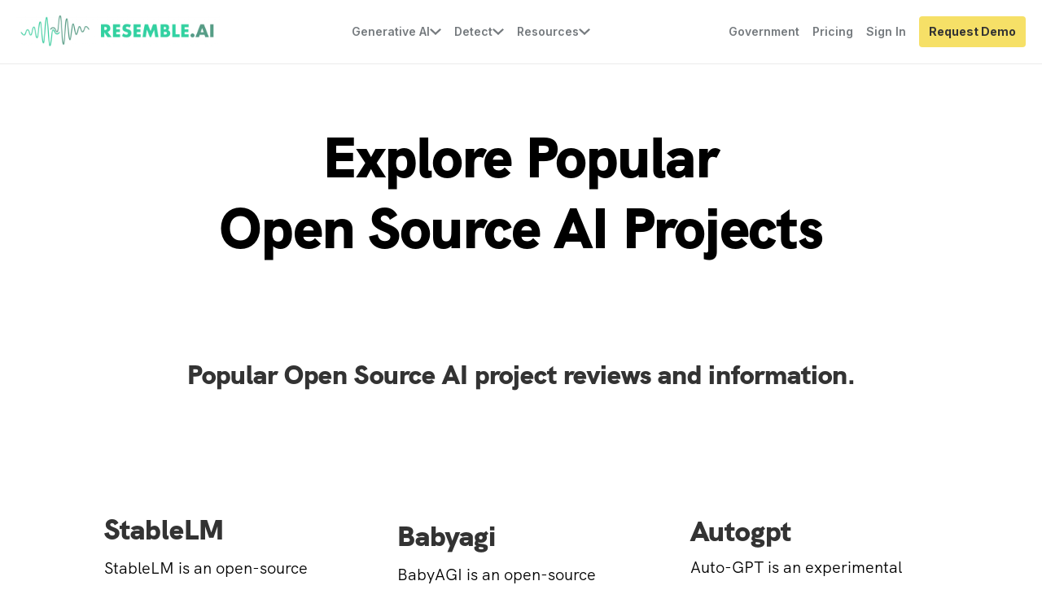

--- FILE ---
content_type: text/html; charset=UTF-8
request_url: https://www.resemble.ai/open-source/
body_size: 54301
content:
<!DOCTYPE html> <html lang="en-US"> <head><script>if(navigator.userAgent.match(/MSIE|Internet Explorer/i)||navigator.userAgent.match(/Trident\/7\..*?rv:11/i)){let e=document.location.href;if(!e.match(/[?&]nonitro/)){if(e.indexOf("?")==-1){if(e.indexOf("#")==-1){document.location.href=e+"?nonitro=1"}else{document.location.href=e.replace("#","?nonitro=1#")}}else{if(e.indexOf("#")==-1){document.location.href=e+"&nonitro=1"}else{document.location.href=e.replace("#","&nonitro=1#")}}}}</script><link rel="preconnect" href="https://www.googletagmanager.com" /><link rel="preconnect" href="https://cdn-ikphdcf.nitrocdn.com" /><meta name='robots' content='index, follow, max-image-preview:large, max-snippet:-1, max-video-preview:-1' /><title>Github Open Source Projects | Resemble AI</title><meta name="description" content="Integrate our powerful AI Voice generator with text-to-speech and speech-to-speech capabilities into your open source Github AI projects." /><meta property="og:locale" content="en_US" /><meta property="og:type" content="article" /><meta property="og:title" content="Github Open Source Projects | Resemble AI" /><meta property="og:description" content="Resemble AI | AI voice generator for emotional text to speech using realistic voice cloning software." /><meta property="og:url" content="https://www.resemble.ai/open-source/" /><meta property="og:site_name" content="Resemble AI" /><meta property="article:publisher" content="https://www.linkedin.com/company/resembleai" /><meta property="article:modified_time" content="2023-11-24T17:45:40+00:00" /><meta property="og:image" content="https://www.resemble.ai/wp-content/uploads/2022/04/Resemble-AI-TTS.png" /><meta property="og:image:width" content="1436" /><meta property="og:image:height" content="714" /><meta property="og:image:type" content="image/jpeg" /><meta name="twitter:card" content="summary_large_image" /><meta name="twitter:site" content="@resembleai" /><meta name="twitter:label1" content="Est. reading time" /><meta name="twitter:data1" content="3 minutes" /><meta content="Divi Child v.1.0.0" name="generator" /><meta name="generator" content="Site Kit by Google 1.167.0" /><meta name="viewport" content="width=device-width, initial-scale=1.0, maximum-scale=1.0, user-scalable=0" /><meta name="msapplication-TileImage" content="https://www.resemble.ai/wp-content/uploads/2022/02/cropped-abSldYYi_400x400-270x270.jpeg" /><meta name="generator" content="NitroPack" /><script>var NPSH,NitroScrollHelper;NPSH=NitroScrollHelper=function(){let e=null;const o=window.sessionStorage.getItem("nitroScrollPos");function t(){let e=JSON.parse(window.sessionStorage.getItem("nitroScrollPos"))||{};if(typeof e!=="object"){e={}}e[document.URL]=window.scrollY;window.sessionStorage.setItem("nitroScrollPos",JSON.stringify(e))}window.addEventListener("scroll",function(){if(e!==null){clearTimeout(e)}e=setTimeout(t,200)},{passive:true});let r={};r.getScrollPos=()=>{if(!o){return 0}const e=JSON.parse(o);return e[document.URL]||0};r.isScrolled=()=>{return r.getScrollPos()>document.documentElement.clientHeight*.5};return r}();</script><script>(function(){var a=false;var e=document.documentElement.classList;var i=navigator.userAgent.toLowerCase();var n=["android","iphone","ipad"];var r=n.length;var o;var d=null;for(var t=0;t<r;t++){o=n[t];if(i.indexOf(o)>-1)d=o;if(e.contains(o)){a=true;e.remove(o)}}if(a&&d){e.add(d);if(d=="iphone"||d=="ipad"){e.add("ios")}}})();</script><script type="text/worker" id="nitro-web-worker">var preloadRequests=0;var remainingCount={};var baseURI="";self.onmessage=function(e){switch(e.data.cmd){case"RESOURCE_PRELOAD":var o=e.data.requestId;remainingCount[o]=0;e.data.resources.forEach(function(e){preload(e,function(o){return function(){console.log(o+" DONE: "+e);if(--remainingCount[o]==0){self.postMessage({cmd:"RESOURCE_PRELOAD",requestId:o})}}}(o));remainingCount[o]++});break;case"SET_BASEURI":baseURI=e.data.uri;break}};async function preload(e,o){if(typeof URL!=="undefined"&&baseURI){try{var a=new URL(e,baseURI);e=a.href}catch(e){console.log("Worker error: "+e.message)}}console.log("Preloading "+e);try{var n=new Request(e,{mode:"no-cors",redirect:"follow"});await fetch(n);o()}catch(a){console.log(a);var r=new XMLHttpRequest;r.responseType="blob";r.onload=o;r.onerror=o;r.open("GET",e,true);r.send()}}</script><script id="nprl">(()=>{if(window.NPRL!=undefined)return;(function(e){var t=e.prototype;t.after||(t.after=function(){var e,t=arguments,n=t.length,r=0,i=this,o=i.parentNode,a=Node,c=String,u=document;if(o!==null){while(r<n){(e=t[r])instanceof a?(i=i.nextSibling)!==null?o.insertBefore(e,i):o.appendChild(e):o.appendChild(u.createTextNode(c(e)));++r}}})})(Element);var e,t;e=t=function(){var t=false;var r=window.URL||window.webkitURL;var i=true;var o=true;var a=2;var c=null;var u=null;var d=true;var s=window.nitroGtmExcludes!=undefined;var l=s?JSON.parse(atob(window.nitroGtmExcludes)).map(e=>new RegExp(e)):[];var f;var m;var v=null;var p=null;var g=null;var h={touch:["touchmove","touchend"],default:["mousemove","click","keydown","wheel"]};var E=true;var y=[];var w=false;var b=[];var S=0;var N=0;var L=false;var T=0;var R=null;var O=false;var A=false;var C=false;var P=[];var I=[];var M=[];var k=[];var x=false;var _={};var j=new Map;var B="noModule"in HTMLScriptElement.prototype;var q=requestAnimationFrame||mozRequestAnimationFrame||webkitRequestAnimationFrame||msRequestAnimationFrame;const D="gtm.js?id=";function H(e,t){if(!_[e]){_[e]=[]}_[e].push(t)}function U(e,t){if(_[e]){var n=0,r=_[e];for(var n=0;n<r.length;n++){r[n].call(this,t)}}}function Y(){(function(e,t){var r=null;var i=function(e){r(e)};var o=null;var a={};var c=null;var u=null;var d=0;e.addEventListener(t,function(r){if(["load","DOMContentLoaded"].indexOf(t)!=-1){if(u){Q(function(){e.triggerNitroEvent(t)})}c=true}else if(t=="readystatechange"){d++;n.ogReadyState=d==1?"interactive":"complete";if(u&&u>=d){n.documentReadyState=n.ogReadyState;Q(function(){e.triggerNitroEvent(t)})}}});e.addEventListener(t+"Nitro",function(e){if(["load","DOMContentLoaded"].indexOf(t)!=-1){if(!c){e.preventDefault();e.stopImmediatePropagation()}else{}u=true}else if(t=="readystatechange"){u=n.documentReadyState=="interactive"?1:2;if(d<u){e.preventDefault();e.stopImmediatePropagation()}}});switch(t){case"load":o="onload";break;case"readystatechange":o="onreadystatechange";break;case"pageshow":o="onpageshow";break;default:o=null;break}if(o){Object.defineProperty(e,o,{get:function(){return r},set:function(n){if(typeof n!=="function"){r=null;e.removeEventListener(t+"Nitro",i)}else{if(!r){e.addEventListener(t+"Nitro",i)}r=n}}})}Object.defineProperty(e,"addEventListener"+t,{value:function(r){if(r!=t||!n.startedScriptLoading||document.currentScript&&document.currentScript.hasAttribute("nitro-exclude")){}else{arguments[0]+="Nitro"}e.ogAddEventListener.apply(e,arguments);a[arguments[1]]=arguments[0]}});Object.defineProperty(e,"removeEventListener"+t,{value:function(t){var n=a[arguments[1]];arguments[0]=n;e.ogRemoveEventListener.apply(e,arguments)}});Object.defineProperty(e,"triggerNitroEvent"+t,{value:function(t,n){n=n||e;var r=new Event(t+"Nitro",{bubbles:true});r.isNitroPack=true;Object.defineProperty(r,"type",{get:function(){return t},set:function(){}});Object.defineProperty(r,"target",{get:function(){return n},set:function(){}});e.dispatchEvent(r)}});if(typeof e.triggerNitroEvent==="undefined"){(function(){var t=e.addEventListener;var n=e.removeEventListener;Object.defineProperty(e,"ogAddEventListener",{value:t});Object.defineProperty(e,"ogRemoveEventListener",{value:n});Object.defineProperty(e,"addEventListener",{value:function(n){var r="addEventListener"+n;if(typeof e[r]!=="undefined"){e[r].apply(e,arguments)}else{t.apply(e,arguments)}},writable:true});Object.defineProperty(e,"removeEventListener",{value:function(t){var r="removeEventListener"+t;if(typeof e[r]!=="undefined"){e[r].apply(e,arguments)}else{n.apply(e,arguments)}}});Object.defineProperty(e,"triggerNitroEvent",{value:function(t,n){var r="triggerNitroEvent"+t;if(typeof e[r]!=="undefined"){e[r].apply(e,arguments)}}})})()}}).apply(null,arguments)}Y(window,"load");Y(window,"pageshow");Y(window,"DOMContentLoaded");Y(document,"DOMContentLoaded");Y(document,"readystatechange");try{var F=new Worker(r.createObjectURL(new Blob([document.getElementById("nitro-web-worker").textContent],{type:"text/javascript"})))}catch(e){var F=new Worker("data:text/javascript;base64,"+btoa(document.getElementById("nitro-web-worker").textContent))}F.onmessage=function(e){if(e.data.cmd=="RESOURCE_PRELOAD"){U(e.data.requestId,e)}};if(typeof document.baseURI!=="undefined"){F.postMessage({cmd:"SET_BASEURI",uri:document.baseURI})}var G=function(e){if(--S==0){Q(K)}};var W=function(e){e.target.removeEventListener("load",W);e.target.removeEventListener("error",W);e.target.removeEventListener("nitroTimeout",W);if(e.type!="nitroTimeout"){clearTimeout(e.target.nitroTimeout)}if(--N==0&&S==0){Q(J)}};var X=function(e){var t=e.textContent;try{var n=r.createObjectURL(new Blob([t.replace(/^(?:<!--)?(.*?)(?:-->)?$/gm,"$1")],{type:"text/javascript"}))}catch(e){var n="data:text/javascript;base64,"+btoa(t.replace(/^(?:<!--)?(.*?)(?:-->)?$/gm,"$1"))}return n};var K=function(){n.documentReadyState="interactive";document.triggerNitroEvent("readystatechange");document.triggerNitroEvent("DOMContentLoaded");if(window.pageYOffset||window.pageXOffset){window.dispatchEvent(new Event("scroll"))}A=true;Q(function(){if(N==0){Q(J)}Q($)})};var J=function(){if(!A||O)return;O=true;R.disconnect();en();n.documentReadyState="complete";document.triggerNitroEvent("readystatechange");window.triggerNitroEvent("load",document);window.triggerNitroEvent("pageshow",document);if(window.pageYOffset||window.pageXOffset||location.hash){let e=typeof history.scrollRestoration!=="undefined"&&history.scrollRestoration=="auto";if(e&&typeof NPSH!=="undefined"&&NPSH.getScrollPos()>0&&window.pageYOffset>document.documentElement.clientHeight*.5){window.scrollTo(0,NPSH.getScrollPos())}else if(location.hash){try{let e=document.querySelector(location.hash);if(e){e.scrollIntoView()}}catch(e){}}}var e=null;if(a==1){e=eo}else{e=eu}Q(e)};var Q=function(e){setTimeout(e,0)};var V=function(e){if(e.type=="touchend"||e.type=="click"){g=e}};var $=function(){if(d&&g){setTimeout(function(e){return function(){var t=function(e,t,n){var r=new Event(e,{bubbles:true,cancelable:true});if(e=="click"){r.clientX=t;r.clientY=n}else{r.touches=[{clientX:t,clientY:n}]}return r};var n;if(e.type=="touchend"){var r=e.changedTouches[0];n=document.elementFromPoint(r.clientX,r.clientY);n.dispatchEvent(t("touchstart"),r.clientX,r.clientY);n.dispatchEvent(t("touchend"),r.clientX,r.clientY);n.dispatchEvent(t("click"),r.clientX,r.clientY)}else if(e.type=="click"){n=document.elementFromPoint(e.clientX,e.clientY);n.dispatchEvent(t("click"),e.clientX,e.clientY)}}}(g),150);g=null}};var z=function(e){if(e.tagName=="SCRIPT"&&!e.hasAttribute("data-nitro-for-id")&&!e.hasAttribute("nitro-document-write")||e.tagName=="IMG"&&(e.hasAttribute("src")||e.hasAttribute("srcset"))||e.tagName=="IFRAME"&&e.hasAttribute("src")||e.tagName=="LINK"&&e.hasAttribute("href")&&e.hasAttribute("rel")&&e.getAttribute("rel")=="stylesheet"){if(e.tagName==="IFRAME"&&e.src.indexOf("about:blank")>-1){return}var t="";switch(e.tagName){case"LINK":t=e.href;break;case"IMG":if(k.indexOf(e)>-1)return;t=e.srcset||e.src;break;default:t=e.src;break}var n=e.getAttribute("type");if(!t&&e.tagName!=="SCRIPT")return;if((e.tagName=="IMG"||e.tagName=="LINK")&&(t.indexOf("data:")===0||t.indexOf("blob:")===0))return;if(e.tagName=="SCRIPT"&&n&&n!=="text/javascript"&&n!=="application/javascript"){if(n!=="module"||!B)return}if(e.tagName==="SCRIPT"){if(k.indexOf(e)>-1)return;if(e.noModule&&B){return}let t=null;if(document.currentScript){if(document.currentScript.src&&document.currentScript.src.indexOf(D)>-1){t=document.currentScript}if(document.currentScript.hasAttribute("data-nitro-gtm-id")){e.setAttribute("data-nitro-gtm-id",document.currentScript.getAttribute("data-nitro-gtm-id"))}}else if(window.nitroCurrentScript){if(window.nitroCurrentScript.src&&window.nitroCurrentScript.src.indexOf(D)>-1){t=window.nitroCurrentScript}}if(t&&s){let n=false;for(const t of l){n=e.src?t.test(e.src):t.test(e.textContent);if(n){break}}if(!n){e.type="text/googletagmanagerscript";let n=t.hasAttribute("data-nitro-gtm-id")?t.getAttribute("data-nitro-gtm-id"):t.id;if(!j.has(n)){j.set(n,[])}let r=j.get(n);r.push(e);return}}if(!e.src){if(e.textContent.length>0){e.textContent+="\n;if(document.currentScript.nitroTimeout) {clearTimeout(document.currentScript.nitroTimeout);}; setTimeout(function() { this.dispatchEvent(new Event('load')); }.bind(document.currentScript), 0);"}else{return}}else{}k.push(e)}if(!e.hasOwnProperty("nitroTimeout")){N++;e.addEventListener("load",W,true);e.addEventListener("error",W,true);e.addEventListener("nitroTimeout",W,true);e.nitroTimeout=setTimeout(function(){console.log("Resource timed out",e);e.dispatchEvent(new Event("nitroTimeout"))},5e3)}}};var Z=function(e){if(e.hasOwnProperty("nitroTimeout")&&e.nitroTimeout){clearTimeout(e.nitroTimeout);e.nitroTimeout=null;e.dispatchEvent(new Event("nitroTimeout"))}};document.documentElement.addEventListener("load",function(e){if(e.target.tagName=="SCRIPT"||e.target.tagName=="IMG"){k.push(e.target)}},true);document.documentElement.addEventListener("error",function(e){if(e.target.tagName=="SCRIPT"||e.target.tagName=="IMG"){k.push(e.target)}},true);var ee=["appendChild","replaceChild","insertBefore","prepend","append","before","after","replaceWith","insertAdjacentElement"];var et=function(){if(s){window._nitro_setTimeout=window.setTimeout;window.setTimeout=function(e,t,...n){let r=document.currentScript||window.nitroCurrentScript;if(!r||r.src&&r.src.indexOf(D)==-1){return window._nitro_setTimeout.call(window,e,t,...n)}return window._nitro_setTimeout.call(window,function(e,t){return function(...n){window.nitroCurrentScript=e;t(...n)}}(r,e),t,...n)}}ee.forEach(function(e){HTMLElement.prototype["og"+e]=HTMLElement.prototype[e];HTMLElement.prototype[e]=function(...t){if(this.parentNode||this===document.documentElement){switch(e){case"replaceChild":case"insertBefore":t.pop();break;case"insertAdjacentElement":t.shift();break}t.forEach(function(e){if(!e)return;if(e.tagName=="SCRIPT"){z(e)}else{if(e.children&&e.children.length>0){e.querySelectorAll("script").forEach(z)}}})}return this["og"+e].apply(this,arguments)}})};var en=function(){if(s&&typeof window._nitro_setTimeout==="function"){window.setTimeout=window._nitro_setTimeout}ee.forEach(function(e){HTMLElement.prototype[e]=HTMLElement.prototype["og"+e]})};var er=async function(){if(o){ef(f);ef(V);if(v){clearTimeout(v);v=null}}if(T===1){L=true;return}else if(T===0){T=-1}n.startedScriptLoading=true;Object.defineProperty(document,"readyState",{get:function(){return n.documentReadyState},set:function(){}});var e=document.documentElement;var t={attributes:true,attributeFilter:["src"],childList:true,subtree:true};R=new MutationObserver(function(e,t){e.forEach(function(e){if(e.type=="childList"&&e.addedNodes.length>0){e.addedNodes.forEach(function(e){if(!document.documentElement.contains(e)){return}if(e.tagName=="IMG"||e.tagName=="IFRAME"||e.tagName=="LINK"){z(e)}})}if(e.type=="childList"&&e.removedNodes.length>0){e.removedNodes.forEach(function(e){if(e.tagName=="IFRAME"||e.tagName=="LINK"){Z(e)}})}if(e.type=="attributes"){var t=e.target;if(!document.documentElement.contains(t)){return}if(t.tagName=="IFRAME"||t.tagName=="LINK"||t.tagName=="IMG"||t.tagName=="SCRIPT"){z(t)}}})});R.observe(e,t);if(!s){et()}await Promise.all(P);var r=b.shift();var i=null;var a=false;while(r){var c;var u=JSON.parse(atob(r.meta));var d=u.delay;if(r.type=="inline"){var l=document.getElementById(r.id);if(l){l.remove()}else{r=b.shift();continue}c=X(l);if(c===false){r=b.shift();continue}}else{c=r.src}if(!a&&r.type!="inline"&&(typeof u.attributes.async!="undefined"||typeof u.attributes.defer!="undefined")){if(i===null){i=r}else if(i===r){a=true}if(!a){b.push(r);r=b.shift();continue}}var m=document.createElement("script");m.src=c;m.setAttribute("data-nitro-for-id",r.id);for(var p in u.attributes){try{if(u.attributes[p]===false){m.setAttribute(p,"")}else{m.setAttribute(p,u.attributes[p])}}catch(e){console.log("Error while setting script attribute",m,e)}}m.async=false;if(u.canonicalLink!=""&&Object.getOwnPropertyDescriptor(m,"src")?.configurable!==false){(e=>{Object.defineProperty(m,"src",{get:function(){return e.canonicalLink},set:function(){}})})(u)}if(d){setTimeout((function(e,t){var n=document.querySelector("[data-nitro-marker-id='"+t+"']");if(n){n.after(e)}else{document.head.appendChild(e)}}).bind(null,m,r.id),d)}else{m.addEventListener("load",G);m.addEventListener("error",G);if(!m.noModule||!B){S++}var g=document.querySelector("[data-nitro-marker-id='"+r.id+"']");if(g){Q(function(e,t){return function(){e.after(t)}}(g,m))}else{Q(function(e){return function(){document.head.appendChild(e)}}(m))}}r=b.shift()}};var ei=function(){var e=document.getElementById("nitro-deferred-styles");var t=document.createElement("div");t.innerHTML=e.textContent;return t};var eo=async function(e){isPreload=e&&e.type=="NitroPreload";if(!isPreload){T=-1;E=false;if(o){ef(f);ef(V);if(v){clearTimeout(v);v=null}}}if(w===false){var t=ei();let e=t.querySelectorAll('style,link[rel="stylesheet"]');w=e.length;if(w){let e=document.getElementById("nitro-deferred-styles-marker");e.replaceWith.apply(e,t.childNodes)}else if(isPreload){Q(ed)}else{es()}}else if(w===0&&!isPreload){es()}};var ea=function(){var e=ei();var t=e.childNodes;var n;var r=[];for(var i=0;i<t.length;i++){n=t[i];if(n.href){r.push(n.href)}}var o="css-preload";H(o,function(e){eo(new Event("NitroPreload"))});if(r.length){F.postMessage({cmd:"RESOURCE_PRELOAD",resources:r,requestId:o})}else{Q(function(){U(o)})}};var ec=function(){if(T===-1)return;T=1;var e=[];var t,n;for(var r=0;r<b.length;r++){t=b[r];if(t.type!="inline"){if(t.src){n=JSON.parse(atob(t.meta));if(n.delay)continue;if(n.attributes.type&&n.attributes.type=="module"&&!B)continue;e.push(t.src)}}}if(e.length){var i="js-preload";H(i,function(e){T=2;if(L){Q(er)}});F.postMessage({cmd:"RESOURCE_PRELOAD",resources:e,requestId:i})}};var eu=function(){while(I.length){style=I.shift();if(style.hasAttribute("nitropack-onload")){style.setAttribute("onload",style.getAttribute("nitropack-onload"));Q(function(e){return function(){e.dispatchEvent(new Event("load"))}}(style))}}while(M.length){style=M.shift();if(style.hasAttribute("nitropack-onerror")){style.setAttribute("onerror",style.getAttribute("nitropack-onerror"));Q(function(e){return function(){e.dispatchEvent(new Event("error"))}}(style))}}};var ed=function(){if(!x){if(i){Q(function(){var e=document.getElementById("nitro-critical-css");if(e){e.remove()}})}x=true;onStylesLoadEvent=new Event("NitroStylesLoaded");onStylesLoadEvent.isNitroPack=true;window.dispatchEvent(onStylesLoadEvent)}};var es=function(){if(a==2){Q(er)}else{eu()}};var el=function(e){m.forEach(function(t){document.addEventListener(t,e,true)})};var ef=function(e){m.forEach(function(t){document.removeEventListener(t,e,true)})};if(s){et()}return{setAutoRemoveCriticalCss:function(e){i=e},registerScript:function(e,t,n){b.push({type:"remote",src:e,id:t,meta:n})},registerInlineScript:function(e,t){b.push({type:"inline",id:e,meta:t})},registerStyle:function(e,t,n){y.push({href:e,rel:t,media:n})},onLoadStyle:function(e){I.push(e);if(w!==false&&--w==0){Q(ed);if(E){E=false}else{es()}}},onErrorStyle:function(e){M.push(e);if(w!==false&&--w==0){Q(ed);if(E){E=false}else{es()}}},loadJs:function(e,t){if(!e.src){var n=X(e);if(n!==false){e.src=n;e.textContent=""}}if(t){Q(function(e,t){return function(){e.after(t)}}(t,e))}else{Q(function(e){return function(){document.head.appendChild(e)}}(e))}},loadQueuedResources:async function(){window.dispatchEvent(new Event("NitroBootStart"));if(p){clearTimeout(p);p=null}window.removeEventListener("load",e.loadQueuedResources);f=a==1?er:eo;if(!o||g){Q(f)}else{if(navigator.userAgent.indexOf(" Edge/")==-1){ea();H("css-preload",ec)}el(f);if(u){if(c){v=setTimeout(f,c)}}else{}}},fontPreload:function(e){var t="critical-fonts";H(t,function(e){document.getElementById("nitro-critical-fonts").type="text/css"});F.postMessage({cmd:"RESOURCE_PRELOAD",resources:e,requestId:t})},boot:function(){if(t)return;t=true;C=typeof NPSH!=="undefined"&&NPSH.isScrolled();let n=document.prerendering;if(location.hash||C||n){o=false}m=h.default.concat(h.touch);p=setTimeout(e.loadQueuedResources,1500);el(V);if(C){e.loadQueuedResources()}else{window.addEventListener("load",e.loadQueuedResources)}},addPrerequisite:function(e){P.push(e)},getTagManagerNodes:function(e){if(!e)return j;return j.get(e)??[]}}}();var n,r;n=r=function(){var t=document.write;return{documentWrite:function(n,r){if(n&&n.hasAttribute("nitro-exclude")){return t.call(document,r)}var i=null;if(n.documentWriteContainer){i=n.documentWriteContainer}else{i=document.createElement("span");n.documentWriteContainer=i}var o=null;if(n){if(n.hasAttribute("data-nitro-for-id")){o=document.querySelector('template[data-nitro-marker-id="'+n.getAttribute("data-nitro-for-id")+'"]')}else{o=n}}i.innerHTML+=r;i.querySelectorAll("script").forEach(function(e){e.setAttribute("nitro-document-write","")});if(!i.parentNode){if(o){o.parentNode.insertBefore(i,o)}else{document.body.appendChild(i)}}var a=document.createElement("span");a.innerHTML=r;var c=a.querySelectorAll("script");if(c.length){c.forEach(function(t){var n=t.getAttributeNames();var r=document.createElement("script");n.forEach(function(e){r.setAttribute(e,t.getAttribute(e))});r.async=false;if(!t.src&&t.textContent){r.textContent=t.textContent}e.loadJs(r,o)})}},TrustLogo:function(e,t){var n=document.getElementById(e);var r=document.createElement("img");r.src=t;n.parentNode.insertBefore(r,n)},documentReadyState:"loading",ogReadyState:document.readyState,startedScriptLoading:false,loadScriptDelayed:function(e,t){setTimeout(function(){var t=document.createElement("script");t.src=e;document.head.appendChild(t)},t)}}}();document.write=function(e){n.documentWrite(document.currentScript,e)};document.writeln=function(e){n.documentWrite(document.currentScript,e+"\n")};window.NPRL=e;window.NitroResourceLoader=t;window.NPh=n;window.NitroPackHelper=r})();</script><template id="nitro-deferred-styles-marker"></template><link rel="preload" href="https://fonts.gstatic.com/s/opensans/v44/memtYaGs126MiZpBA-UFUIcVXSCEkx2cmqvXlWqWtE6FxZCJgvAQ.woff2" as="font" type="font/woff2" crossorigin class="nitro-font-preload" /><link rel="preload" href="https://fonts.gstatic.com/s/opensans/v44/memtYaGs126MiZpBA-UFUIcVXSCEkx2cmqvXlWqWvU6FxZCJgvAQ.woff2" as="font" type="font/woff2" crossorigin class="nitro-font-preload" /><style id="nitro-fonts">@font-face{font-family:"Open Sans";font-style:italic;font-weight:300;font-stretch:100%;font-display:swap;src:url("https://fonts.gstatic.com/s/opensans/v44/memtYaGs126MiZpBA-UFUIcVXSCEkx2cmqvXlWqWtE6FxZCJgvAQ.woff2") format("woff2");unicode-range:U+0460-052F,U+1C80-1C8A,U+20B4,U+2DE0-2DFF,U+A640-A69F,U+FE2E-FE2F;}@font-face{font-family:"Open Sans";font-style:italic;font-weight:300;font-stretch:100%;font-display:swap;src:url("https://fonts.gstatic.com/s/opensans/v44/memtYaGs126MiZpBA-UFUIcVXSCEkx2cmqvXlWqWvU6FxZCJgvAQ.woff2") format("woff2");unicode-range:U+0301,U+0400-045F,U+0490-0491,U+04B0-04B1,U+2116;}@font-face{font-family:"Open Sans";font-style:italic;font-weight:300;font-stretch:100%;font-display:swap;src:url("https://fonts.gstatic.com/s/opensans/v44/memtYaGs126MiZpBA-UFUIcVXSCEkx2cmqvXlWqWtU6FxZCJgvAQ.woff2") format("woff2");unicode-range:U+1F00-1FFF;}@font-face{font-family:"Open Sans";font-style:italic;font-weight:300;font-stretch:100%;font-display:swap;src:url("https://fonts.gstatic.com/s/opensans/v44/memtYaGs126MiZpBA-UFUIcVXSCEkx2cmqvXlWqWuk6FxZCJgvAQ.woff2") format("woff2");unicode-range:U+0370-0377,U+037A-037F,U+0384-038A,U+038C,U+038E-03A1,U+03A3-03FF;}@font-face{font-family:"Open Sans";font-style:italic;font-weight:300;font-stretch:100%;font-display:swap;src:url("https://fonts.gstatic.com/s/opensans/v44/memtYaGs126MiZpBA-UFUIcVXSCEkx2cmqvXlWqWu06FxZCJgvAQ.woff2") format("woff2");unicode-range:U+0307-0308,U+0590-05FF,U+200C-2010,U+20AA,U+25CC,U+FB1D-FB4F;}@font-face{font-family:"Open Sans";font-style:italic;font-weight:300;font-stretch:100%;font-display:swap;src:url("https://fonts.gstatic.com/s/opensans/v44/memtYaGs126MiZpBA-UFUIcVXSCEkx2cmqvXlWqWxU6FxZCJgvAQ.woff2") format("woff2");unicode-range:U+0302-0303,U+0305,U+0307-0308,U+0310,U+0312,U+0315,U+031A,U+0326-0327,U+032C,U+032F-0330,U+0332-0333,U+0338,U+033A,U+0346,U+034D,U+0391-03A1,U+03A3-03A9,U+03B1-03C9,U+03D1,U+03D5-03D6,U+03F0-03F1,U+03F4-03F5,U+2016-2017,U+2034-2038,U+203C,U+2040,U+2043,U+2047,U+2050,U+2057,U+205F,U+2070-2071,U+2074-208E,U+2090-209C,U+20D0-20DC,U+20E1,U+20E5-20EF,U+2100-2112,U+2114-2115,U+2117-2121,U+2123-214F,U+2190,U+2192,U+2194-21AE,U+21B0-21E5,U+21F1-21F2,U+21F4-2211,U+2213-2214,U+2216-22FF,U+2308-230B,U+2310,U+2319,U+231C-2321,U+2336-237A,U+237C,U+2395,U+239B-23B7,U+23D0,U+23DC-23E1,U+2474-2475,U+25AF,U+25B3,U+25B7,U+25BD,U+25C1,U+25CA,U+25CC,U+25FB,U+266D-266F,U+27C0-27FF,U+2900-2AFF,U+2B0E-2B11,U+2B30-2B4C,U+2BFE,U+3030,U+FF5B,U+FF5D,U+1D400-1D7FF,U+1EE00-1EEFF;}@font-face{font-family:"Open Sans";font-style:italic;font-weight:300;font-stretch:100%;font-display:swap;src:url("https://fonts.gstatic.com/s/opensans/v44/memtYaGs126MiZpBA-UFUIcVXSCEkx2cmqvXlWqW106FxZCJgvAQ.woff2") format("woff2");unicode-range:U+0001-000C,U+000E-001F,U+007F-009F,U+20DD-20E0,U+20E2-20E4,U+2150-218F,U+2190,U+2192,U+2194-2199,U+21AF,U+21E6-21F0,U+21F3,U+2218-2219,U+2299,U+22C4-22C6,U+2300-243F,U+2440-244A,U+2460-24FF,U+25A0-27BF,U+2800-28FF,U+2921-2922,U+2981,U+29BF,U+29EB,U+2B00-2BFF,U+4DC0-4DFF,U+FFF9-FFFB,U+10140-1018E,U+10190-1019C,U+101A0,U+101D0-101FD,U+102E0-102FB,U+10E60-10E7E,U+1D2C0-1D2D3,U+1D2E0-1D37F,U+1F000-1F0FF,U+1F100-1F1AD,U+1F1E6-1F1FF,U+1F30D-1F30F,U+1F315,U+1F31C,U+1F31E,U+1F320-1F32C,U+1F336,U+1F378,U+1F37D,U+1F382,U+1F393-1F39F,U+1F3A7-1F3A8,U+1F3AC-1F3AF,U+1F3C2,U+1F3C4-1F3C6,U+1F3CA-1F3CE,U+1F3D4-1F3E0,U+1F3ED,U+1F3F1-1F3F3,U+1F3F5-1F3F7,U+1F408,U+1F415,U+1F41F,U+1F426,U+1F43F,U+1F441-1F442,U+1F444,U+1F446-1F449,U+1F44C-1F44E,U+1F453,U+1F46A,U+1F47D,U+1F4A3,U+1F4B0,U+1F4B3,U+1F4B9,U+1F4BB,U+1F4BF,U+1F4C8-1F4CB,U+1F4D6,U+1F4DA,U+1F4DF,U+1F4E3-1F4E6,U+1F4EA-1F4ED,U+1F4F7,U+1F4F9-1F4FB,U+1F4FD-1F4FE,U+1F503,U+1F507-1F50B,U+1F50D,U+1F512-1F513,U+1F53E-1F54A,U+1F54F-1F5FA,U+1F610,U+1F650-1F67F,U+1F687,U+1F68D,U+1F691,U+1F694,U+1F698,U+1F6AD,U+1F6B2,U+1F6B9-1F6BA,U+1F6BC,U+1F6C6-1F6CF,U+1F6D3-1F6D7,U+1F6E0-1F6EA,U+1F6F0-1F6F3,U+1F6F7-1F6FC,U+1F700-1F7FF,U+1F800-1F80B,U+1F810-1F847,U+1F850-1F859,U+1F860-1F887,U+1F890-1F8AD,U+1F8B0-1F8BB,U+1F8C0-1F8C1,U+1F900-1F90B,U+1F93B,U+1F946,U+1F984,U+1F996,U+1F9E9,U+1FA00-1FA6F,U+1FA70-1FA7C,U+1FA80-1FA89,U+1FA8F-1FAC6,U+1FACE-1FADC,U+1FADF-1FAE9,U+1FAF0-1FAF8,U+1FB00-1FBFF;}@font-face{font-family:"Open Sans";font-style:italic;font-weight:300;font-stretch:100%;font-display:swap;src:url("https://fonts.gstatic.com/s/opensans/v44/memtYaGs126MiZpBA-UFUIcVXSCEkx2cmqvXlWqWtk6FxZCJgvAQ.woff2") format("woff2");unicode-range:U+0102-0103,U+0110-0111,U+0128-0129,U+0168-0169,U+01A0-01A1,U+01AF-01B0,U+0300-0301,U+0303-0304,U+0308-0309,U+0323,U+0329,U+1EA0-1EF9,U+20AB;}@font-face{font-family:"Open Sans";font-style:italic;font-weight:300;font-stretch:100%;font-display:swap;src:url("https://fonts.gstatic.com/s/opensans/v44/memtYaGs126MiZpBA-UFUIcVXSCEkx2cmqvXlWqWt06FxZCJgvAQ.woff2") format("woff2");unicode-range:U+0100-02BA,U+02BD-02C5,U+02C7-02CC,U+02CE-02D7,U+02DD-02FF,U+0304,U+0308,U+0329,U+1D00-1DBF,U+1E00-1E9F,U+1EF2-1EFF,U+2020,U+20A0-20AB,U+20AD-20C0,U+2113,U+2C60-2C7F,U+A720-A7FF;}@font-face{font-family:"Open Sans";font-style:italic;font-weight:300;font-stretch:100%;font-display:swap;src:url("https://fonts.gstatic.com/s/opensans/v44/memtYaGs126MiZpBA-UFUIcVXSCEkx2cmqvXlWqWuU6FxZCJgg.woff2") format("woff2");unicode-range:U+0000-00FF,U+0131,U+0152-0153,U+02BB-02BC,U+02C6,U+02DA,U+02DC,U+0304,U+0308,U+0329,U+2000-206F,U+20AC,U+2122,U+2191,U+2193,U+2212,U+2215,U+FEFF,U+FFFD;}@font-face{font-family:"Open Sans";font-style:italic;font-weight:400;font-stretch:100%;font-display:swap;src:url("https://fonts.gstatic.com/s/opensans/v44/memtYaGs126MiZpBA-UFUIcVXSCEkx2cmqvXlWqWtE6FxZCJgvAQ.woff2") format("woff2");unicode-range:U+0460-052F,U+1C80-1C8A,U+20B4,U+2DE0-2DFF,U+A640-A69F,U+FE2E-FE2F;}@font-face{font-family:"Open Sans";font-style:italic;font-weight:400;font-stretch:100%;font-display:swap;src:url("https://fonts.gstatic.com/s/opensans/v44/memtYaGs126MiZpBA-UFUIcVXSCEkx2cmqvXlWqWvU6FxZCJgvAQ.woff2") format("woff2");unicode-range:U+0301,U+0400-045F,U+0490-0491,U+04B0-04B1,U+2116;}@font-face{font-family:"Open Sans";font-style:italic;font-weight:400;font-stretch:100%;font-display:swap;src:url("https://fonts.gstatic.com/s/opensans/v44/memtYaGs126MiZpBA-UFUIcVXSCEkx2cmqvXlWqWtU6FxZCJgvAQ.woff2") format("woff2");unicode-range:U+1F00-1FFF;}@font-face{font-family:"Open Sans";font-style:italic;font-weight:400;font-stretch:100%;font-display:swap;src:url("https://fonts.gstatic.com/s/opensans/v44/memtYaGs126MiZpBA-UFUIcVXSCEkx2cmqvXlWqWuk6FxZCJgvAQ.woff2") format("woff2");unicode-range:U+0370-0377,U+037A-037F,U+0384-038A,U+038C,U+038E-03A1,U+03A3-03FF;}@font-face{font-family:"Open Sans";font-style:italic;font-weight:400;font-stretch:100%;font-display:swap;src:url("https://fonts.gstatic.com/s/opensans/v44/memtYaGs126MiZpBA-UFUIcVXSCEkx2cmqvXlWqWu06FxZCJgvAQ.woff2") format("woff2");unicode-range:U+0307-0308,U+0590-05FF,U+200C-2010,U+20AA,U+25CC,U+FB1D-FB4F;}@font-face{font-family:"Open Sans";font-style:italic;font-weight:400;font-stretch:100%;font-display:swap;src:url("https://fonts.gstatic.com/s/opensans/v44/memtYaGs126MiZpBA-UFUIcVXSCEkx2cmqvXlWqWxU6FxZCJgvAQ.woff2") format("woff2");unicode-range:U+0302-0303,U+0305,U+0307-0308,U+0310,U+0312,U+0315,U+031A,U+0326-0327,U+032C,U+032F-0330,U+0332-0333,U+0338,U+033A,U+0346,U+034D,U+0391-03A1,U+03A3-03A9,U+03B1-03C9,U+03D1,U+03D5-03D6,U+03F0-03F1,U+03F4-03F5,U+2016-2017,U+2034-2038,U+203C,U+2040,U+2043,U+2047,U+2050,U+2057,U+205F,U+2070-2071,U+2074-208E,U+2090-209C,U+20D0-20DC,U+20E1,U+20E5-20EF,U+2100-2112,U+2114-2115,U+2117-2121,U+2123-214F,U+2190,U+2192,U+2194-21AE,U+21B0-21E5,U+21F1-21F2,U+21F4-2211,U+2213-2214,U+2216-22FF,U+2308-230B,U+2310,U+2319,U+231C-2321,U+2336-237A,U+237C,U+2395,U+239B-23B7,U+23D0,U+23DC-23E1,U+2474-2475,U+25AF,U+25B3,U+25B7,U+25BD,U+25C1,U+25CA,U+25CC,U+25FB,U+266D-266F,U+27C0-27FF,U+2900-2AFF,U+2B0E-2B11,U+2B30-2B4C,U+2BFE,U+3030,U+FF5B,U+FF5D,U+1D400-1D7FF,U+1EE00-1EEFF;}@font-face{font-family:"Open Sans";font-style:italic;font-weight:400;font-stretch:100%;font-display:swap;src:url("https://fonts.gstatic.com/s/opensans/v44/memtYaGs126MiZpBA-UFUIcVXSCEkx2cmqvXlWqW106FxZCJgvAQ.woff2") format("woff2");unicode-range:U+0001-000C,U+000E-001F,U+007F-009F,U+20DD-20E0,U+20E2-20E4,U+2150-218F,U+2190,U+2192,U+2194-2199,U+21AF,U+21E6-21F0,U+21F3,U+2218-2219,U+2299,U+22C4-22C6,U+2300-243F,U+2440-244A,U+2460-24FF,U+25A0-27BF,U+2800-28FF,U+2921-2922,U+2981,U+29BF,U+29EB,U+2B00-2BFF,U+4DC0-4DFF,U+FFF9-FFFB,U+10140-1018E,U+10190-1019C,U+101A0,U+101D0-101FD,U+102E0-102FB,U+10E60-10E7E,U+1D2C0-1D2D3,U+1D2E0-1D37F,U+1F000-1F0FF,U+1F100-1F1AD,U+1F1E6-1F1FF,U+1F30D-1F30F,U+1F315,U+1F31C,U+1F31E,U+1F320-1F32C,U+1F336,U+1F378,U+1F37D,U+1F382,U+1F393-1F39F,U+1F3A7-1F3A8,U+1F3AC-1F3AF,U+1F3C2,U+1F3C4-1F3C6,U+1F3CA-1F3CE,U+1F3D4-1F3E0,U+1F3ED,U+1F3F1-1F3F3,U+1F3F5-1F3F7,U+1F408,U+1F415,U+1F41F,U+1F426,U+1F43F,U+1F441-1F442,U+1F444,U+1F446-1F449,U+1F44C-1F44E,U+1F453,U+1F46A,U+1F47D,U+1F4A3,U+1F4B0,U+1F4B3,U+1F4B9,U+1F4BB,U+1F4BF,U+1F4C8-1F4CB,U+1F4D6,U+1F4DA,U+1F4DF,U+1F4E3-1F4E6,U+1F4EA-1F4ED,U+1F4F7,U+1F4F9-1F4FB,U+1F4FD-1F4FE,U+1F503,U+1F507-1F50B,U+1F50D,U+1F512-1F513,U+1F53E-1F54A,U+1F54F-1F5FA,U+1F610,U+1F650-1F67F,U+1F687,U+1F68D,U+1F691,U+1F694,U+1F698,U+1F6AD,U+1F6B2,U+1F6B9-1F6BA,U+1F6BC,U+1F6C6-1F6CF,U+1F6D3-1F6D7,U+1F6E0-1F6EA,U+1F6F0-1F6F3,U+1F6F7-1F6FC,U+1F700-1F7FF,U+1F800-1F80B,U+1F810-1F847,U+1F850-1F859,U+1F860-1F887,U+1F890-1F8AD,U+1F8B0-1F8BB,U+1F8C0-1F8C1,U+1F900-1F90B,U+1F93B,U+1F946,U+1F984,U+1F996,U+1F9E9,U+1FA00-1FA6F,U+1FA70-1FA7C,U+1FA80-1FA89,U+1FA8F-1FAC6,U+1FACE-1FADC,U+1FADF-1FAE9,U+1FAF0-1FAF8,U+1FB00-1FBFF;}@font-face{font-family:"Open Sans";font-style:italic;font-weight:400;font-stretch:100%;font-display:swap;src:url("https://fonts.gstatic.com/s/opensans/v44/memtYaGs126MiZpBA-UFUIcVXSCEkx2cmqvXlWqWtk6FxZCJgvAQ.woff2") format("woff2");unicode-range:U+0102-0103,U+0110-0111,U+0128-0129,U+0168-0169,U+01A0-01A1,U+01AF-01B0,U+0300-0301,U+0303-0304,U+0308-0309,U+0323,U+0329,U+1EA0-1EF9,U+20AB;}@font-face{font-family:"Open Sans";font-style:italic;font-weight:400;font-stretch:100%;font-display:swap;src:url("https://fonts.gstatic.com/s/opensans/v44/memtYaGs126MiZpBA-UFUIcVXSCEkx2cmqvXlWqWt06FxZCJgvAQ.woff2") format("woff2");unicode-range:U+0100-02BA,U+02BD-02C5,U+02C7-02CC,U+02CE-02D7,U+02DD-02FF,U+0304,U+0308,U+0329,U+1D00-1DBF,U+1E00-1E9F,U+1EF2-1EFF,U+2020,U+20A0-20AB,U+20AD-20C0,U+2113,U+2C60-2C7F,U+A720-A7FF;}@font-face{font-family:"Open Sans";font-style:italic;font-weight:400;font-stretch:100%;font-display:swap;src:url("https://fonts.gstatic.com/s/opensans/v44/memtYaGs126MiZpBA-UFUIcVXSCEkx2cmqvXlWqWuU6FxZCJgg.woff2") format("woff2");unicode-range:U+0000-00FF,U+0131,U+0152-0153,U+02BB-02BC,U+02C6,U+02DA,U+02DC,U+0304,U+0308,U+0329,U+2000-206F,U+20AC,U+2122,U+2191,U+2193,U+2212,U+2215,U+FEFF,U+FFFD;}@font-face{font-family:"Open Sans";font-style:italic;font-weight:600;font-stretch:100%;font-display:swap;src:url("https://fonts.gstatic.com/s/opensans/v44/memtYaGs126MiZpBA-UFUIcVXSCEkx2cmqvXlWqWtE6FxZCJgvAQ.woff2") format("woff2");unicode-range:U+0460-052F,U+1C80-1C8A,U+20B4,U+2DE0-2DFF,U+A640-A69F,U+FE2E-FE2F;}@font-face{font-family:"Open Sans";font-style:italic;font-weight:600;font-stretch:100%;font-display:swap;src:url("https://fonts.gstatic.com/s/opensans/v44/memtYaGs126MiZpBA-UFUIcVXSCEkx2cmqvXlWqWvU6FxZCJgvAQ.woff2") format("woff2");unicode-range:U+0301,U+0400-045F,U+0490-0491,U+04B0-04B1,U+2116;}@font-face{font-family:"Open Sans";font-style:italic;font-weight:600;font-stretch:100%;font-display:swap;src:url("https://fonts.gstatic.com/s/opensans/v44/memtYaGs126MiZpBA-UFUIcVXSCEkx2cmqvXlWqWtU6FxZCJgvAQ.woff2") format("woff2");unicode-range:U+1F00-1FFF;}@font-face{font-family:"Open Sans";font-style:italic;font-weight:600;font-stretch:100%;font-display:swap;src:url("https://fonts.gstatic.com/s/opensans/v44/memtYaGs126MiZpBA-UFUIcVXSCEkx2cmqvXlWqWuk6FxZCJgvAQ.woff2") format("woff2");unicode-range:U+0370-0377,U+037A-037F,U+0384-038A,U+038C,U+038E-03A1,U+03A3-03FF;}@font-face{font-family:"Open Sans";font-style:italic;font-weight:600;font-stretch:100%;font-display:swap;src:url("https://fonts.gstatic.com/s/opensans/v44/memtYaGs126MiZpBA-UFUIcVXSCEkx2cmqvXlWqWu06FxZCJgvAQ.woff2") format("woff2");unicode-range:U+0307-0308,U+0590-05FF,U+200C-2010,U+20AA,U+25CC,U+FB1D-FB4F;}@font-face{font-family:"Open Sans";font-style:italic;font-weight:600;font-stretch:100%;font-display:swap;src:url("https://fonts.gstatic.com/s/opensans/v44/memtYaGs126MiZpBA-UFUIcVXSCEkx2cmqvXlWqWxU6FxZCJgvAQ.woff2") format("woff2");unicode-range:U+0302-0303,U+0305,U+0307-0308,U+0310,U+0312,U+0315,U+031A,U+0326-0327,U+032C,U+032F-0330,U+0332-0333,U+0338,U+033A,U+0346,U+034D,U+0391-03A1,U+03A3-03A9,U+03B1-03C9,U+03D1,U+03D5-03D6,U+03F0-03F1,U+03F4-03F5,U+2016-2017,U+2034-2038,U+203C,U+2040,U+2043,U+2047,U+2050,U+2057,U+205F,U+2070-2071,U+2074-208E,U+2090-209C,U+20D0-20DC,U+20E1,U+20E5-20EF,U+2100-2112,U+2114-2115,U+2117-2121,U+2123-214F,U+2190,U+2192,U+2194-21AE,U+21B0-21E5,U+21F1-21F2,U+21F4-2211,U+2213-2214,U+2216-22FF,U+2308-230B,U+2310,U+2319,U+231C-2321,U+2336-237A,U+237C,U+2395,U+239B-23B7,U+23D0,U+23DC-23E1,U+2474-2475,U+25AF,U+25B3,U+25B7,U+25BD,U+25C1,U+25CA,U+25CC,U+25FB,U+266D-266F,U+27C0-27FF,U+2900-2AFF,U+2B0E-2B11,U+2B30-2B4C,U+2BFE,U+3030,U+FF5B,U+FF5D,U+1D400-1D7FF,U+1EE00-1EEFF;}@font-face{font-family:"Open Sans";font-style:italic;font-weight:600;font-stretch:100%;font-display:swap;src:url("https://fonts.gstatic.com/s/opensans/v44/memtYaGs126MiZpBA-UFUIcVXSCEkx2cmqvXlWqW106FxZCJgvAQ.woff2") format("woff2");unicode-range:U+0001-000C,U+000E-001F,U+007F-009F,U+20DD-20E0,U+20E2-20E4,U+2150-218F,U+2190,U+2192,U+2194-2199,U+21AF,U+21E6-21F0,U+21F3,U+2218-2219,U+2299,U+22C4-22C6,U+2300-243F,U+2440-244A,U+2460-24FF,U+25A0-27BF,U+2800-28FF,U+2921-2922,U+2981,U+29BF,U+29EB,U+2B00-2BFF,U+4DC0-4DFF,U+FFF9-FFFB,U+10140-1018E,U+10190-1019C,U+101A0,U+101D0-101FD,U+102E0-102FB,U+10E60-10E7E,U+1D2C0-1D2D3,U+1D2E0-1D37F,U+1F000-1F0FF,U+1F100-1F1AD,U+1F1E6-1F1FF,U+1F30D-1F30F,U+1F315,U+1F31C,U+1F31E,U+1F320-1F32C,U+1F336,U+1F378,U+1F37D,U+1F382,U+1F393-1F39F,U+1F3A7-1F3A8,U+1F3AC-1F3AF,U+1F3C2,U+1F3C4-1F3C6,U+1F3CA-1F3CE,U+1F3D4-1F3E0,U+1F3ED,U+1F3F1-1F3F3,U+1F3F5-1F3F7,U+1F408,U+1F415,U+1F41F,U+1F426,U+1F43F,U+1F441-1F442,U+1F444,U+1F446-1F449,U+1F44C-1F44E,U+1F453,U+1F46A,U+1F47D,U+1F4A3,U+1F4B0,U+1F4B3,U+1F4B9,U+1F4BB,U+1F4BF,U+1F4C8-1F4CB,U+1F4D6,U+1F4DA,U+1F4DF,U+1F4E3-1F4E6,U+1F4EA-1F4ED,U+1F4F7,U+1F4F9-1F4FB,U+1F4FD-1F4FE,U+1F503,U+1F507-1F50B,U+1F50D,U+1F512-1F513,U+1F53E-1F54A,U+1F54F-1F5FA,U+1F610,U+1F650-1F67F,U+1F687,U+1F68D,U+1F691,U+1F694,U+1F698,U+1F6AD,U+1F6B2,U+1F6B9-1F6BA,U+1F6BC,U+1F6C6-1F6CF,U+1F6D3-1F6D7,U+1F6E0-1F6EA,U+1F6F0-1F6F3,U+1F6F7-1F6FC,U+1F700-1F7FF,U+1F800-1F80B,U+1F810-1F847,U+1F850-1F859,U+1F860-1F887,U+1F890-1F8AD,U+1F8B0-1F8BB,U+1F8C0-1F8C1,U+1F900-1F90B,U+1F93B,U+1F946,U+1F984,U+1F996,U+1F9E9,U+1FA00-1FA6F,U+1FA70-1FA7C,U+1FA80-1FA89,U+1FA8F-1FAC6,U+1FACE-1FADC,U+1FADF-1FAE9,U+1FAF0-1FAF8,U+1FB00-1FBFF;}@font-face{font-family:"Open Sans";font-style:italic;font-weight:600;font-stretch:100%;font-display:swap;src:url("https://fonts.gstatic.com/s/opensans/v44/memtYaGs126MiZpBA-UFUIcVXSCEkx2cmqvXlWqWtk6FxZCJgvAQ.woff2") format("woff2");unicode-range:U+0102-0103,U+0110-0111,U+0128-0129,U+0168-0169,U+01A0-01A1,U+01AF-01B0,U+0300-0301,U+0303-0304,U+0308-0309,U+0323,U+0329,U+1EA0-1EF9,U+20AB;}@font-face{font-family:"Open Sans";font-style:italic;font-weight:600;font-stretch:100%;font-display:swap;src:url("https://fonts.gstatic.com/s/opensans/v44/memtYaGs126MiZpBA-UFUIcVXSCEkx2cmqvXlWqWt06FxZCJgvAQ.woff2") format("woff2");unicode-range:U+0100-02BA,U+02BD-02C5,U+02C7-02CC,U+02CE-02D7,U+02DD-02FF,U+0304,U+0308,U+0329,U+1D00-1DBF,U+1E00-1E9F,U+1EF2-1EFF,U+2020,U+20A0-20AB,U+20AD-20C0,U+2113,U+2C60-2C7F,U+A720-A7FF;}@font-face{font-family:"Open Sans";font-style:italic;font-weight:600;font-stretch:100%;font-display:swap;src:url("https://fonts.gstatic.com/s/opensans/v44/memtYaGs126MiZpBA-UFUIcVXSCEkx2cmqvXlWqWuU6FxZCJgg.woff2") format("woff2");unicode-range:U+0000-00FF,U+0131,U+0152-0153,U+02BB-02BC,U+02C6,U+02DA,U+02DC,U+0304,U+0308,U+0329,U+2000-206F,U+20AC,U+2122,U+2191,U+2193,U+2212,U+2215,U+FEFF,U+FFFD;}@font-face{font-family:"Open Sans";font-style:italic;font-weight:700;font-stretch:100%;font-display:swap;src:url("https://fonts.gstatic.com/s/opensans/v44/memtYaGs126MiZpBA-UFUIcVXSCEkx2cmqvXlWqWtE6FxZCJgvAQ.woff2") format("woff2");unicode-range:U+0460-052F,U+1C80-1C8A,U+20B4,U+2DE0-2DFF,U+A640-A69F,U+FE2E-FE2F;}@font-face{font-family:"Open Sans";font-style:italic;font-weight:700;font-stretch:100%;font-display:swap;src:url("https://fonts.gstatic.com/s/opensans/v44/memtYaGs126MiZpBA-UFUIcVXSCEkx2cmqvXlWqWvU6FxZCJgvAQ.woff2") format("woff2");unicode-range:U+0301,U+0400-045F,U+0490-0491,U+04B0-04B1,U+2116;}@font-face{font-family:"Open Sans";font-style:italic;font-weight:700;font-stretch:100%;font-display:swap;src:url("https://fonts.gstatic.com/s/opensans/v44/memtYaGs126MiZpBA-UFUIcVXSCEkx2cmqvXlWqWtU6FxZCJgvAQ.woff2") format("woff2");unicode-range:U+1F00-1FFF;}@font-face{font-family:"Open Sans";font-style:italic;font-weight:700;font-stretch:100%;font-display:swap;src:url("https://fonts.gstatic.com/s/opensans/v44/memtYaGs126MiZpBA-UFUIcVXSCEkx2cmqvXlWqWuk6FxZCJgvAQ.woff2") format("woff2");unicode-range:U+0370-0377,U+037A-037F,U+0384-038A,U+038C,U+038E-03A1,U+03A3-03FF;}@font-face{font-family:"Open Sans";font-style:italic;font-weight:700;font-stretch:100%;font-display:swap;src:url("https://fonts.gstatic.com/s/opensans/v44/memtYaGs126MiZpBA-UFUIcVXSCEkx2cmqvXlWqWu06FxZCJgvAQ.woff2") format("woff2");unicode-range:U+0307-0308,U+0590-05FF,U+200C-2010,U+20AA,U+25CC,U+FB1D-FB4F;}@font-face{font-family:"Open Sans";font-style:italic;font-weight:700;font-stretch:100%;font-display:swap;src:url("https://fonts.gstatic.com/s/opensans/v44/memtYaGs126MiZpBA-UFUIcVXSCEkx2cmqvXlWqWxU6FxZCJgvAQ.woff2") format("woff2");unicode-range:U+0302-0303,U+0305,U+0307-0308,U+0310,U+0312,U+0315,U+031A,U+0326-0327,U+032C,U+032F-0330,U+0332-0333,U+0338,U+033A,U+0346,U+034D,U+0391-03A1,U+03A3-03A9,U+03B1-03C9,U+03D1,U+03D5-03D6,U+03F0-03F1,U+03F4-03F5,U+2016-2017,U+2034-2038,U+203C,U+2040,U+2043,U+2047,U+2050,U+2057,U+205F,U+2070-2071,U+2074-208E,U+2090-209C,U+20D0-20DC,U+20E1,U+20E5-20EF,U+2100-2112,U+2114-2115,U+2117-2121,U+2123-214F,U+2190,U+2192,U+2194-21AE,U+21B0-21E5,U+21F1-21F2,U+21F4-2211,U+2213-2214,U+2216-22FF,U+2308-230B,U+2310,U+2319,U+231C-2321,U+2336-237A,U+237C,U+2395,U+239B-23B7,U+23D0,U+23DC-23E1,U+2474-2475,U+25AF,U+25B3,U+25B7,U+25BD,U+25C1,U+25CA,U+25CC,U+25FB,U+266D-266F,U+27C0-27FF,U+2900-2AFF,U+2B0E-2B11,U+2B30-2B4C,U+2BFE,U+3030,U+FF5B,U+FF5D,U+1D400-1D7FF,U+1EE00-1EEFF;}@font-face{font-family:"Open Sans";font-style:italic;font-weight:700;font-stretch:100%;font-display:swap;src:url("https://fonts.gstatic.com/s/opensans/v44/memtYaGs126MiZpBA-UFUIcVXSCEkx2cmqvXlWqW106FxZCJgvAQ.woff2") format("woff2");unicode-range:U+0001-000C,U+000E-001F,U+007F-009F,U+20DD-20E0,U+20E2-20E4,U+2150-218F,U+2190,U+2192,U+2194-2199,U+21AF,U+21E6-21F0,U+21F3,U+2218-2219,U+2299,U+22C4-22C6,U+2300-243F,U+2440-244A,U+2460-24FF,U+25A0-27BF,U+2800-28FF,U+2921-2922,U+2981,U+29BF,U+29EB,U+2B00-2BFF,U+4DC0-4DFF,U+FFF9-FFFB,U+10140-1018E,U+10190-1019C,U+101A0,U+101D0-101FD,U+102E0-102FB,U+10E60-10E7E,U+1D2C0-1D2D3,U+1D2E0-1D37F,U+1F000-1F0FF,U+1F100-1F1AD,U+1F1E6-1F1FF,U+1F30D-1F30F,U+1F315,U+1F31C,U+1F31E,U+1F320-1F32C,U+1F336,U+1F378,U+1F37D,U+1F382,U+1F393-1F39F,U+1F3A7-1F3A8,U+1F3AC-1F3AF,U+1F3C2,U+1F3C4-1F3C6,U+1F3CA-1F3CE,U+1F3D4-1F3E0,U+1F3ED,U+1F3F1-1F3F3,U+1F3F5-1F3F7,U+1F408,U+1F415,U+1F41F,U+1F426,U+1F43F,U+1F441-1F442,U+1F444,U+1F446-1F449,U+1F44C-1F44E,U+1F453,U+1F46A,U+1F47D,U+1F4A3,U+1F4B0,U+1F4B3,U+1F4B9,U+1F4BB,U+1F4BF,U+1F4C8-1F4CB,U+1F4D6,U+1F4DA,U+1F4DF,U+1F4E3-1F4E6,U+1F4EA-1F4ED,U+1F4F7,U+1F4F9-1F4FB,U+1F4FD-1F4FE,U+1F503,U+1F507-1F50B,U+1F50D,U+1F512-1F513,U+1F53E-1F54A,U+1F54F-1F5FA,U+1F610,U+1F650-1F67F,U+1F687,U+1F68D,U+1F691,U+1F694,U+1F698,U+1F6AD,U+1F6B2,U+1F6B9-1F6BA,U+1F6BC,U+1F6C6-1F6CF,U+1F6D3-1F6D7,U+1F6E0-1F6EA,U+1F6F0-1F6F3,U+1F6F7-1F6FC,U+1F700-1F7FF,U+1F800-1F80B,U+1F810-1F847,U+1F850-1F859,U+1F860-1F887,U+1F890-1F8AD,U+1F8B0-1F8BB,U+1F8C0-1F8C1,U+1F900-1F90B,U+1F93B,U+1F946,U+1F984,U+1F996,U+1F9E9,U+1FA00-1FA6F,U+1FA70-1FA7C,U+1FA80-1FA89,U+1FA8F-1FAC6,U+1FACE-1FADC,U+1FADF-1FAE9,U+1FAF0-1FAF8,U+1FB00-1FBFF;}@font-face{font-family:"Open Sans";font-style:italic;font-weight:700;font-stretch:100%;font-display:swap;src:url("https://fonts.gstatic.com/s/opensans/v44/memtYaGs126MiZpBA-UFUIcVXSCEkx2cmqvXlWqWtk6FxZCJgvAQ.woff2") format("woff2");unicode-range:U+0102-0103,U+0110-0111,U+0128-0129,U+0168-0169,U+01A0-01A1,U+01AF-01B0,U+0300-0301,U+0303-0304,U+0308-0309,U+0323,U+0329,U+1EA0-1EF9,U+20AB;}@font-face{font-family:"Open Sans";font-style:italic;font-weight:700;font-stretch:100%;font-display:swap;src:url("https://fonts.gstatic.com/s/opensans/v44/memtYaGs126MiZpBA-UFUIcVXSCEkx2cmqvXlWqWt06FxZCJgvAQ.woff2") format("woff2");unicode-range:U+0100-02BA,U+02BD-02C5,U+02C7-02CC,U+02CE-02D7,U+02DD-02FF,U+0304,U+0308,U+0329,U+1D00-1DBF,U+1E00-1E9F,U+1EF2-1EFF,U+2020,U+20A0-20AB,U+20AD-20C0,U+2113,U+2C60-2C7F,U+A720-A7FF;}@font-face{font-family:"Open Sans";font-style:italic;font-weight:700;font-stretch:100%;font-display:swap;src:url("https://fonts.gstatic.com/s/opensans/v44/memtYaGs126MiZpBA-UFUIcVXSCEkx2cmqvXlWqWuU6FxZCJgg.woff2") format("woff2");unicode-range:U+0000-00FF,U+0131,U+0152-0153,U+02BB-02BC,U+02C6,U+02DA,U+02DC,U+0304,U+0308,U+0329,U+2000-206F,U+20AC,U+2122,U+2191,U+2193,U+2212,U+2215,U+FEFF,U+FFFD;}@font-face{font-family:"Open Sans";font-style:italic;font-weight:800;font-stretch:100%;font-display:swap;src:url("https://fonts.gstatic.com/s/opensans/v44/memtYaGs126MiZpBA-UFUIcVXSCEkx2cmqvXlWqWtE6FxZCJgvAQ.woff2") format("woff2");unicode-range:U+0460-052F,U+1C80-1C8A,U+20B4,U+2DE0-2DFF,U+A640-A69F,U+FE2E-FE2F;}@font-face{font-family:"Open Sans";font-style:italic;font-weight:800;font-stretch:100%;font-display:swap;src:url("https://fonts.gstatic.com/s/opensans/v44/memtYaGs126MiZpBA-UFUIcVXSCEkx2cmqvXlWqWvU6FxZCJgvAQ.woff2") format("woff2");unicode-range:U+0301,U+0400-045F,U+0490-0491,U+04B0-04B1,U+2116;}@font-face{font-family:"Open Sans";font-style:italic;font-weight:800;font-stretch:100%;font-display:swap;src:url("https://fonts.gstatic.com/s/opensans/v44/memtYaGs126MiZpBA-UFUIcVXSCEkx2cmqvXlWqWtU6FxZCJgvAQ.woff2") format("woff2");unicode-range:U+1F00-1FFF;}@font-face{font-family:"Open Sans";font-style:italic;font-weight:800;font-stretch:100%;font-display:swap;src:url("https://fonts.gstatic.com/s/opensans/v44/memtYaGs126MiZpBA-UFUIcVXSCEkx2cmqvXlWqWuk6FxZCJgvAQ.woff2") format("woff2");unicode-range:U+0370-0377,U+037A-037F,U+0384-038A,U+038C,U+038E-03A1,U+03A3-03FF;}@font-face{font-family:"Open Sans";font-style:italic;font-weight:800;font-stretch:100%;font-display:swap;src:url("https://fonts.gstatic.com/s/opensans/v44/memtYaGs126MiZpBA-UFUIcVXSCEkx2cmqvXlWqWu06FxZCJgvAQ.woff2") format("woff2");unicode-range:U+0307-0308,U+0590-05FF,U+200C-2010,U+20AA,U+25CC,U+FB1D-FB4F;}@font-face{font-family:"Open Sans";font-style:italic;font-weight:800;font-stretch:100%;font-display:swap;src:url("https://fonts.gstatic.com/s/opensans/v44/memtYaGs126MiZpBA-UFUIcVXSCEkx2cmqvXlWqWxU6FxZCJgvAQ.woff2") format("woff2");unicode-range:U+0302-0303,U+0305,U+0307-0308,U+0310,U+0312,U+0315,U+031A,U+0326-0327,U+032C,U+032F-0330,U+0332-0333,U+0338,U+033A,U+0346,U+034D,U+0391-03A1,U+03A3-03A9,U+03B1-03C9,U+03D1,U+03D5-03D6,U+03F0-03F1,U+03F4-03F5,U+2016-2017,U+2034-2038,U+203C,U+2040,U+2043,U+2047,U+2050,U+2057,U+205F,U+2070-2071,U+2074-208E,U+2090-209C,U+20D0-20DC,U+20E1,U+20E5-20EF,U+2100-2112,U+2114-2115,U+2117-2121,U+2123-214F,U+2190,U+2192,U+2194-21AE,U+21B0-21E5,U+21F1-21F2,U+21F4-2211,U+2213-2214,U+2216-22FF,U+2308-230B,U+2310,U+2319,U+231C-2321,U+2336-237A,U+237C,U+2395,U+239B-23B7,U+23D0,U+23DC-23E1,U+2474-2475,U+25AF,U+25B3,U+25B7,U+25BD,U+25C1,U+25CA,U+25CC,U+25FB,U+266D-266F,U+27C0-27FF,U+2900-2AFF,U+2B0E-2B11,U+2B30-2B4C,U+2BFE,U+3030,U+FF5B,U+FF5D,U+1D400-1D7FF,U+1EE00-1EEFF;}@font-face{font-family:"Open Sans";font-style:italic;font-weight:800;font-stretch:100%;font-display:swap;src:url("https://fonts.gstatic.com/s/opensans/v44/memtYaGs126MiZpBA-UFUIcVXSCEkx2cmqvXlWqW106FxZCJgvAQ.woff2") format("woff2");unicode-range:U+0001-000C,U+000E-001F,U+007F-009F,U+20DD-20E0,U+20E2-20E4,U+2150-218F,U+2190,U+2192,U+2194-2199,U+21AF,U+21E6-21F0,U+21F3,U+2218-2219,U+2299,U+22C4-22C6,U+2300-243F,U+2440-244A,U+2460-24FF,U+25A0-27BF,U+2800-28FF,U+2921-2922,U+2981,U+29BF,U+29EB,U+2B00-2BFF,U+4DC0-4DFF,U+FFF9-FFFB,U+10140-1018E,U+10190-1019C,U+101A0,U+101D0-101FD,U+102E0-102FB,U+10E60-10E7E,U+1D2C0-1D2D3,U+1D2E0-1D37F,U+1F000-1F0FF,U+1F100-1F1AD,U+1F1E6-1F1FF,U+1F30D-1F30F,U+1F315,U+1F31C,U+1F31E,U+1F320-1F32C,U+1F336,U+1F378,U+1F37D,U+1F382,U+1F393-1F39F,U+1F3A7-1F3A8,U+1F3AC-1F3AF,U+1F3C2,U+1F3C4-1F3C6,U+1F3CA-1F3CE,U+1F3D4-1F3E0,U+1F3ED,U+1F3F1-1F3F3,U+1F3F5-1F3F7,U+1F408,U+1F415,U+1F41F,U+1F426,U+1F43F,U+1F441-1F442,U+1F444,U+1F446-1F449,U+1F44C-1F44E,U+1F453,U+1F46A,U+1F47D,U+1F4A3,U+1F4B0,U+1F4B3,U+1F4B9,U+1F4BB,U+1F4BF,U+1F4C8-1F4CB,U+1F4D6,U+1F4DA,U+1F4DF,U+1F4E3-1F4E6,U+1F4EA-1F4ED,U+1F4F7,U+1F4F9-1F4FB,U+1F4FD-1F4FE,U+1F503,U+1F507-1F50B,U+1F50D,U+1F512-1F513,U+1F53E-1F54A,U+1F54F-1F5FA,U+1F610,U+1F650-1F67F,U+1F687,U+1F68D,U+1F691,U+1F694,U+1F698,U+1F6AD,U+1F6B2,U+1F6B9-1F6BA,U+1F6BC,U+1F6C6-1F6CF,U+1F6D3-1F6D7,U+1F6E0-1F6EA,U+1F6F0-1F6F3,U+1F6F7-1F6FC,U+1F700-1F7FF,U+1F800-1F80B,U+1F810-1F847,U+1F850-1F859,U+1F860-1F887,U+1F890-1F8AD,U+1F8B0-1F8BB,U+1F8C0-1F8C1,U+1F900-1F90B,U+1F93B,U+1F946,U+1F984,U+1F996,U+1F9E9,U+1FA00-1FA6F,U+1FA70-1FA7C,U+1FA80-1FA89,U+1FA8F-1FAC6,U+1FACE-1FADC,U+1FADF-1FAE9,U+1FAF0-1FAF8,U+1FB00-1FBFF;}@font-face{font-family:"Open Sans";font-style:italic;font-weight:800;font-stretch:100%;font-display:swap;src:url("https://fonts.gstatic.com/s/opensans/v44/memtYaGs126MiZpBA-UFUIcVXSCEkx2cmqvXlWqWtk6FxZCJgvAQ.woff2") format("woff2");unicode-range:U+0102-0103,U+0110-0111,U+0128-0129,U+0168-0169,U+01A0-01A1,U+01AF-01B0,U+0300-0301,U+0303-0304,U+0308-0309,U+0323,U+0329,U+1EA0-1EF9,U+20AB;}@font-face{font-family:"Open Sans";font-style:italic;font-weight:800;font-stretch:100%;font-display:swap;src:url("https://fonts.gstatic.com/s/opensans/v44/memtYaGs126MiZpBA-UFUIcVXSCEkx2cmqvXlWqWt06FxZCJgvAQ.woff2") format("woff2");unicode-range:U+0100-02BA,U+02BD-02C5,U+02C7-02CC,U+02CE-02D7,U+02DD-02FF,U+0304,U+0308,U+0329,U+1D00-1DBF,U+1E00-1E9F,U+1EF2-1EFF,U+2020,U+20A0-20AB,U+20AD-20C0,U+2113,U+2C60-2C7F,U+A720-A7FF;}@font-face{font-family:"Open Sans";font-style:italic;font-weight:800;font-stretch:100%;font-display:swap;src:url("https://fonts.gstatic.com/s/opensans/v44/memtYaGs126MiZpBA-UFUIcVXSCEkx2cmqvXlWqWuU6FxZCJgg.woff2") format("woff2");unicode-range:U+0000-00FF,U+0131,U+0152-0153,U+02BB-02BC,U+02C6,U+02DA,U+02DC,U+0304,U+0308,U+0329,U+2000-206F,U+20AC,U+2122,U+2191,U+2193,U+2212,U+2215,U+FEFF,U+FFFD;}@font-face{font-family:"Open Sans";font-style:normal;font-weight:300;font-stretch:100%;font-display:swap;src:url("https://fonts.gstatic.com/s/opensans/v44/memvYaGs126MiZpBA-UvWbX2vVnXBbObj2OVTSKmu0SC55K5gw.woff2") format("woff2");unicode-range:U+0460-052F,U+1C80-1C8A,U+20B4,U+2DE0-2DFF,U+A640-A69F,U+FE2E-FE2F;}@font-face{font-family:"Open Sans";font-style:normal;font-weight:300;font-stretch:100%;font-display:swap;src:url("https://fonts.gstatic.com/s/opensans/v44/memvYaGs126MiZpBA-UvWbX2vVnXBbObj2OVTSumu0SC55K5gw.woff2") format("woff2");unicode-range:U+0301,U+0400-045F,U+0490-0491,U+04B0-04B1,U+2116;}@font-face{font-family:"Open Sans";font-style:normal;font-weight:300;font-stretch:100%;font-display:swap;src:url("https://fonts.gstatic.com/s/opensans/v44/memvYaGs126MiZpBA-UvWbX2vVnXBbObj2OVTSOmu0SC55K5gw.woff2") format("woff2");unicode-range:U+1F00-1FFF;}@font-face{font-family:"Open Sans";font-style:normal;font-weight:300;font-stretch:100%;font-display:swap;src:url("https://fonts.gstatic.com/s/opensans/v44/memvYaGs126MiZpBA-UvWbX2vVnXBbObj2OVTSymu0SC55K5gw.woff2") format("woff2");unicode-range:U+0370-0377,U+037A-037F,U+0384-038A,U+038C,U+038E-03A1,U+03A3-03FF;}@font-face{font-family:"Open Sans";font-style:normal;font-weight:300;font-stretch:100%;font-display:swap;src:url("https://fonts.gstatic.com/s/opensans/v44/memvYaGs126MiZpBA-UvWbX2vVnXBbObj2OVTS2mu0SC55K5gw.woff2") format("woff2");unicode-range:U+0307-0308,U+0590-05FF,U+200C-2010,U+20AA,U+25CC,U+FB1D-FB4F;}@font-face{font-family:"Open Sans";font-style:normal;font-weight:300;font-stretch:100%;font-display:swap;src:url("https://fonts.gstatic.com/s/opensans/v44/memvYaGs126MiZpBA-UvWbX2vVnXBbObj2OVTVOmu0SC55K5gw.woff2") format("woff2");unicode-range:U+0302-0303,U+0305,U+0307-0308,U+0310,U+0312,U+0315,U+031A,U+0326-0327,U+032C,U+032F-0330,U+0332-0333,U+0338,U+033A,U+0346,U+034D,U+0391-03A1,U+03A3-03A9,U+03B1-03C9,U+03D1,U+03D5-03D6,U+03F0-03F1,U+03F4-03F5,U+2016-2017,U+2034-2038,U+203C,U+2040,U+2043,U+2047,U+2050,U+2057,U+205F,U+2070-2071,U+2074-208E,U+2090-209C,U+20D0-20DC,U+20E1,U+20E5-20EF,U+2100-2112,U+2114-2115,U+2117-2121,U+2123-214F,U+2190,U+2192,U+2194-21AE,U+21B0-21E5,U+21F1-21F2,U+21F4-2211,U+2213-2214,U+2216-22FF,U+2308-230B,U+2310,U+2319,U+231C-2321,U+2336-237A,U+237C,U+2395,U+239B-23B7,U+23D0,U+23DC-23E1,U+2474-2475,U+25AF,U+25B3,U+25B7,U+25BD,U+25C1,U+25CA,U+25CC,U+25FB,U+266D-266F,U+27C0-27FF,U+2900-2AFF,U+2B0E-2B11,U+2B30-2B4C,U+2BFE,U+3030,U+FF5B,U+FF5D,U+1D400-1D7FF,U+1EE00-1EEFF;}@font-face{font-family:"Open Sans";font-style:normal;font-weight:300;font-stretch:100%;font-display:swap;src:url("https://fonts.gstatic.com/s/opensans/v44/memvYaGs126MiZpBA-UvWbX2vVnXBbObj2OVTUGmu0SC55K5gw.woff2") format("woff2");unicode-range:U+0001-000C,U+000E-001F,U+007F-009F,U+20DD-20E0,U+20E2-20E4,U+2150-218F,U+2190,U+2192,U+2194-2199,U+21AF,U+21E6-21F0,U+21F3,U+2218-2219,U+2299,U+22C4-22C6,U+2300-243F,U+2440-244A,U+2460-24FF,U+25A0-27BF,U+2800-28FF,U+2921-2922,U+2981,U+29BF,U+29EB,U+2B00-2BFF,U+4DC0-4DFF,U+FFF9-FFFB,U+10140-1018E,U+10190-1019C,U+101A0,U+101D0-101FD,U+102E0-102FB,U+10E60-10E7E,U+1D2C0-1D2D3,U+1D2E0-1D37F,U+1F000-1F0FF,U+1F100-1F1AD,U+1F1E6-1F1FF,U+1F30D-1F30F,U+1F315,U+1F31C,U+1F31E,U+1F320-1F32C,U+1F336,U+1F378,U+1F37D,U+1F382,U+1F393-1F39F,U+1F3A7-1F3A8,U+1F3AC-1F3AF,U+1F3C2,U+1F3C4-1F3C6,U+1F3CA-1F3CE,U+1F3D4-1F3E0,U+1F3ED,U+1F3F1-1F3F3,U+1F3F5-1F3F7,U+1F408,U+1F415,U+1F41F,U+1F426,U+1F43F,U+1F441-1F442,U+1F444,U+1F446-1F449,U+1F44C-1F44E,U+1F453,U+1F46A,U+1F47D,U+1F4A3,U+1F4B0,U+1F4B3,U+1F4B9,U+1F4BB,U+1F4BF,U+1F4C8-1F4CB,U+1F4D6,U+1F4DA,U+1F4DF,U+1F4E3-1F4E6,U+1F4EA-1F4ED,U+1F4F7,U+1F4F9-1F4FB,U+1F4FD-1F4FE,U+1F503,U+1F507-1F50B,U+1F50D,U+1F512-1F513,U+1F53E-1F54A,U+1F54F-1F5FA,U+1F610,U+1F650-1F67F,U+1F687,U+1F68D,U+1F691,U+1F694,U+1F698,U+1F6AD,U+1F6B2,U+1F6B9-1F6BA,U+1F6BC,U+1F6C6-1F6CF,U+1F6D3-1F6D7,U+1F6E0-1F6EA,U+1F6F0-1F6F3,U+1F6F7-1F6FC,U+1F700-1F7FF,U+1F800-1F80B,U+1F810-1F847,U+1F850-1F859,U+1F860-1F887,U+1F890-1F8AD,U+1F8B0-1F8BB,U+1F8C0-1F8C1,U+1F900-1F90B,U+1F93B,U+1F946,U+1F984,U+1F996,U+1F9E9,U+1FA00-1FA6F,U+1FA70-1FA7C,U+1FA80-1FA89,U+1FA8F-1FAC6,U+1FACE-1FADC,U+1FADF-1FAE9,U+1FAF0-1FAF8,U+1FB00-1FBFF;}@font-face{font-family:"Open Sans";font-style:normal;font-weight:300;font-stretch:100%;font-display:swap;src:url("https://fonts.gstatic.com/s/opensans/v44/memvYaGs126MiZpBA-UvWbX2vVnXBbObj2OVTSCmu0SC55K5gw.woff2") format("woff2");unicode-range:U+0102-0103,U+0110-0111,U+0128-0129,U+0168-0169,U+01A0-01A1,U+01AF-01B0,U+0300-0301,U+0303-0304,U+0308-0309,U+0323,U+0329,U+1EA0-1EF9,U+20AB;}@font-face{font-family:"Open Sans";font-style:normal;font-weight:300;font-stretch:100%;font-display:swap;src:url("https://fonts.gstatic.com/s/opensans/v44/memvYaGs126MiZpBA-UvWbX2vVnXBbObj2OVTSGmu0SC55K5gw.woff2") format("woff2");unicode-range:U+0100-02BA,U+02BD-02C5,U+02C7-02CC,U+02CE-02D7,U+02DD-02FF,U+0304,U+0308,U+0329,U+1D00-1DBF,U+1E00-1E9F,U+1EF2-1EFF,U+2020,U+20A0-20AB,U+20AD-20C0,U+2113,U+2C60-2C7F,U+A720-A7FF;}@font-face{font-family:"Open Sans";font-style:normal;font-weight:300;font-stretch:100%;font-display:swap;src:url("https://fonts.gstatic.com/s/opensans/v44/memvYaGs126MiZpBA-UvWbX2vVnXBbObj2OVTS-mu0SC55I.woff2") format("woff2");unicode-range:U+0000-00FF,U+0131,U+0152-0153,U+02BB-02BC,U+02C6,U+02DA,U+02DC,U+0304,U+0308,U+0329,U+2000-206F,U+20AC,U+2122,U+2191,U+2193,U+2212,U+2215,U+FEFF,U+FFFD;}@font-face{font-family:"Open Sans";font-style:normal;font-weight:400;font-stretch:100%;font-display:swap;src:url("https://fonts.gstatic.com/s/opensans/v44/memvYaGs126MiZpBA-UvWbX2vVnXBbObj2OVTSKmu0SC55K5gw.woff2") format("woff2");unicode-range:U+0460-052F,U+1C80-1C8A,U+20B4,U+2DE0-2DFF,U+A640-A69F,U+FE2E-FE2F;}@font-face{font-family:"Open Sans";font-style:normal;font-weight:400;font-stretch:100%;font-display:swap;src:url("https://fonts.gstatic.com/s/opensans/v44/memvYaGs126MiZpBA-UvWbX2vVnXBbObj2OVTSumu0SC55K5gw.woff2") format("woff2");unicode-range:U+0301,U+0400-045F,U+0490-0491,U+04B0-04B1,U+2116;}@font-face{font-family:"Open Sans";font-style:normal;font-weight:400;font-stretch:100%;font-display:swap;src:url("https://fonts.gstatic.com/s/opensans/v44/memvYaGs126MiZpBA-UvWbX2vVnXBbObj2OVTSOmu0SC55K5gw.woff2") format("woff2");unicode-range:U+1F00-1FFF;}@font-face{font-family:"Open Sans";font-style:normal;font-weight:400;font-stretch:100%;font-display:swap;src:url("https://fonts.gstatic.com/s/opensans/v44/memvYaGs126MiZpBA-UvWbX2vVnXBbObj2OVTSymu0SC55K5gw.woff2") format("woff2");unicode-range:U+0370-0377,U+037A-037F,U+0384-038A,U+038C,U+038E-03A1,U+03A3-03FF;}@font-face{font-family:"Open Sans";font-style:normal;font-weight:400;font-stretch:100%;font-display:swap;src:url("https://fonts.gstatic.com/s/opensans/v44/memvYaGs126MiZpBA-UvWbX2vVnXBbObj2OVTS2mu0SC55K5gw.woff2") format("woff2");unicode-range:U+0307-0308,U+0590-05FF,U+200C-2010,U+20AA,U+25CC,U+FB1D-FB4F;}@font-face{font-family:"Open Sans";font-style:normal;font-weight:400;font-stretch:100%;font-display:swap;src:url("https://fonts.gstatic.com/s/opensans/v44/memvYaGs126MiZpBA-UvWbX2vVnXBbObj2OVTVOmu0SC55K5gw.woff2") format("woff2");unicode-range:U+0302-0303,U+0305,U+0307-0308,U+0310,U+0312,U+0315,U+031A,U+0326-0327,U+032C,U+032F-0330,U+0332-0333,U+0338,U+033A,U+0346,U+034D,U+0391-03A1,U+03A3-03A9,U+03B1-03C9,U+03D1,U+03D5-03D6,U+03F0-03F1,U+03F4-03F5,U+2016-2017,U+2034-2038,U+203C,U+2040,U+2043,U+2047,U+2050,U+2057,U+205F,U+2070-2071,U+2074-208E,U+2090-209C,U+20D0-20DC,U+20E1,U+20E5-20EF,U+2100-2112,U+2114-2115,U+2117-2121,U+2123-214F,U+2190,U+2192,U+2194-21AE,U+21B0-21E5,U+21F1-21F2,U+21F4-2211,U+2213-2214,U+2216-22FF,U+2308-230B,U+2310,U+2319,U+231C-2321,U+2336-237A,U+237C,U+2395,U+239B-23B7,U+23D0,U+23DC-23E1,U+2474-2475,U+25AF,U+25B3,U+25B7,U+25BD,U+25C1,U+25CA,U+25CC,U+25FB,U+266D-266F,U+27C0-27FF,U+2900-2AFF,U+2B0E-2B11,U+2B30-2B4C,U+2BFE,U+3030,U+FF5B,U+FF5D,U+1D400-1D7FF,U+1EE00-1EEFF;}@font-face{font-family:"Open Sans";font-style:normal;font-weight:400;font-stretch:100%;font-display:swap;src:url("https://fonts.gstatic.com/s/opensans/v44/memvYaGs126MiZpBA-UvWbX2vVnXBbObj2OVTUGmu0SC55K5gw.woff2") format("woff2");unicode-range:U+0001-000C,U+000E-001F,U+007F-009F,U+20DD-20E0,U+20E2-20E4,U+2150-218F,U+2190,U+2192,U+2194-2199,U+21AF,U+21E6-21F0,U+21F3,U+2218-2219,U+2299,U+22C4-22C6,U+2300-243F,U+2440-244A,U+2460-24FF,U+25A0-27BF,U+2800-28FF,U+2921-2922,U+2981,U+29BF,U+29EB,U+2B00-2BFF,U+4DC0-4DFF,U+FFF9-FFFB,U+10140-1018E,U+10190-1019C,U+101A0,U+101D0-101FD,U+102E0-102FB,U+10E60-10E7E,U+1D2C0-1D2D3,U+1D2E0-1D37F,U+1F000-1F0FF,U+1F100-1F1AD,U+1F1E6-1F1FF,U+1F30D-1F30F,U+1F315,U+1F31C,U+1F31E,U+1F320-1F32C,U+1F336,U+1F378,U+1F37D,U+1F382,U+1F393-1F39F,U+1F3A7-1F3A8,U+1F3AC-1F3AF,U+1F3C2,U+1F3C4-1F3C6,U+1F3CA-1F3CE,U+1F3D4-1F3E0,U+1F3ED,U+1F3F1-1F3F3,U+1F3F5-1F3F7,U+1F408,U+1F415,U+1F41F,U+1F426,U+1F43F,U+1F441-1F442,U+1F444,U+1F446-1F449,U+1F44C-1F44E,U+1F453,U+1F46A,U+1F47D,U+1F4A3,U+1F4B0,U+1F4B3,U+1F4B9,U+1F4BB,U+1F4BF,U+1F4C8-1F4CB,U+1F4D6,U+1F4DA,U+1F4DF,U+1F4E3-1F4E6,U+1F4EA-1F4ED,U+1F4F7,U+1F4F9-1F4FB,U+1F4FD-1F4FE,U+1F503,U+1F507-1F50B,U+1F50D,U+1F512-1F513,U+1F53E-1F54A,U+1F54F-1F5FA,U+1F610,U+1F650-1F67F,U+1F687,U+1F68D,U+1F691,U+1F694,U+1F698,U+1F6AD,U+1F6B2,U+1F6B9-1F6BA,U+1F6BC,U+1F6C6-1F6CF,U+1F6D3-1F6D7,U+1F6E0-1F6EA,U+1F6F0-1F6F3,U+1F6F7-1F6FC,U+1F700-1F7FF,U+1F800-1F80B,U+1F810-1F847,U+1F850-1F859,U+1F860-1F887,U+1F890-1F8AD,U+1F8B0-1F8BB,U+1F8C0-1F8C1,U+1F900-1F90B,U+1F93B,U+1F946,U+1F984,U+1F996,U+1F9E9,U+1FA00-1FA6F,U+1FA70-1FA7C,U+1FA80-1FA89,U+1FA8F-1FAC6,U+1FACE-1FADC,U+1FADF-1FAE9,U+1FAF0-1FAF8,U+1FB00-1FBFF;}@font-face{font-family:"Open Sans";font-style:normal;font-weight:400;font-stretch:100%;font-display:swap;src:url("https://fonts.gstatic.com/s/opensans/v44/memvYaGs126MiZpBA-UvWbX2vVnXBbObj2OVTSCmu0SC55K5gw.woff2") format("woff2");unicode-range:U+0102-0103,U+0110-0111,U+0128-0129,U+0168-0169,U+01A0-01A1,U+01AF-01B0,U+0300-0301,U+0303-0304,U+0308-0309,U+0323,U+0329,U+1EA0-1EF9,U+20AB;}@font-face{font-family:"Open Sans";font-style:normal;font-weight:400;font-stretch:100%;font-display:swap;src:url("https://fonts.gstatic.com/s/opensans/v44/memvYaGs126MiZpBA-UvWbX2vVnXBbObj2OVTSGmu0SC55K5gw.woff2") format("woff2");unicode-range:U+0100-02BA,U+02BD-02C5,U+02C7-02CC,U+02CE-02D7,U+02DD-02FF,U+0304,U+0308,U+0329,U+1D00-1DBF,U+1E00-1E9F,U+1EF2-1EFF,U+2020,U+20A0-20AB,U+20AD-20C0,U+2113,U+2C60-2C7F,U+A720-A7FF;}@font-face{font-family:"Open Sans";font-style:normal;font-weight:400;font-stretch:100%;font-display:swap;src:url("https://fonts.gstatic.com/s/opensans/v44/memvYaGs126MiZpBA-UvWbX2vVnXBbObj2OVTS-mu0SC55I.woff2") format("woff2");unicode-range:U+0000-00FF,U+0131,U+0152-0153,U+02BB-02BC,U+02C6,U+02DA,U+02DC,U+0304,U+0308,U+0329,U+2000-206F,U+20AC,U+2122,U+2191,U+2193,U+2212,U+2215,U+FEFF,U+FFFD;}@font-face{font-family:"Open Sans";font-style:normal;font-weight:600;font-stretch:100%;font-display:swap;src:url("https://fonts.gstatic.com/s/opensans/v44/memvYaGs126MiZpBA-UvWbX2vVnXBbObj2OVTSKmu0SC55K5gw.woff2") format("woff2");unicode-range:U+0460-052F,U+1C80-1C8A,U+20B4,U+2DE0-2DFF,U+A640-A69F,U+FE2E-FE2F;}@font-face{font-family:"Open Sans";font-style:normal;font-weight:600;font-stretch:100%;font-display:swap;src:url("https://fonts.gstatic.com/s/opensans/v44/memvYaGs126MiZpBA-UvWbX2vVnXBbObj2OVTSumu0SC55K5gw.woff2") format("woff2");unicode-range:U+0301,U+0400-045F,U+0490-0491,U+04B0-04B1,U+2116;}@font-face{font-family:"Open Sans";font-style:normal;font-weight:600;font-stretch:100%;font-display:swap;src:url("https://fonts.gstatic.com/s/opensans/v44/memvYaGs126MiZpBA-UvWbX2vVnXBbObj2OVTSOmu0SC55K5gw.woff2") format("woff2");unicode-range:U+1F00-1FFF;}@font-face{font-family:"Open Sans";font-style:normal;font-weight:600;font-stretch:100%;font-display:swap;src:url("https://fonts.gstatic.com/s/opensans/v44/memvYaGs126MiZpBA-UvWbX2vVnXBbObj2OVTSymu0SC55K5gw.woff2") format("woff2");unicode-range:U+0370-0377,U+037A-037F,U+0384-038A,U+038C,U+038E-03A1,U+03A3-03FF;}@font-face{font-family:"Open Sans";font-style:normal;font-weight:600;font-stretch:100%;font-display:swap;src:url("https://fonts.gstatic.com/s/opensans/v44/memvYaGs126MiZpBA-UvWbX2vVnXBbObj2OVTS2mu0SC55K5gw.woff2") format("woff2");unicode-range:U+0307-0308,U+0590-05FF,U+200C-2010,U+20AA,U+25CC,U+FB1D-FB4F;}@font-face{font-family:"Open Sans";font-style:normal;font-weight:600;font-stretch:100%;font-display:swap;src:url("https://fonts.gstatic.com/s/opensans/v44/memvYaGs126MiZpBA-UvWbX2vVnXBbObj2OVTVOmu0SC55K5gw.woff2") format("woff2");unicode-range:U+0302-0303,U+0305,U+0307-0308,U+0310,U+0312,U+0315,U+031A,U+0326-0327,U+032C,U+032F-0330,U+0332-0333,U+0338,U+033A,U+0346,U+034D,U+0391-03A1,U+03A3-03A9,U+03B1-03C9,U+03D1,U+03D5-03D6,U+03F0-03F1,U+03F4-03F5,U+2016-2017,U+2034-2038,U+203C,U+2040,U+2043,U+2047,U+2050,U+2057,U+205F,U+2070-2071,U+2074-208E,U+2090-209C,U+20D0-20DC,U+20E1,U+20E5-20EF,U+2100-2112,U+2114-2115,U+2117-2121,U+2123-214F,U+2190,U+2192,U+2194-21AE,U+21B0-21E5,U+21F1-21F2,U+21F4-2211,U+2213-2214,U+2216-22FF,U+2308-230B,U+2310,U+2319,U+231C-2321,U+2336-237A,U+237C,U+2395,U+239B-23B7,U+23D0,U+23DC-23E1,U+2474-2475,U+25AF,U+25B3,U+25B7,U+25BD,U+25C1,U+25CA,U+25CC,U+25FB,U+266D-266F,U+27C0-27FF,U+2900-2AFF,U+2B0E-2B11,U+2B30-2B4C,U+2BFE,U+3030,U+FF5B,U+FF5D,U+1D400-1D7FF,U+1EE00-1EEFF;}@font-face{font-family:"Open Sans";font-style:normal;font-weight:600;font-stretch:100%;font-display:swap;src:url("https://fonts.gstatic.com/s/opensans/v44/memvYaGs126MiZpBA-UvWbX2vVnXBbObj2OVTUGmu0SC55K5gw.woff2") format("woff2");unicode-range:U+0001-000C,U+000E-001F,U+007F-009F,U+20DD-20E0,U+20E2-20E4,U+2150-218F,U+2190,U+2192,U+2194-2199,U+21AF,U+21E6-21F0,U+21F3,U+2218-2219,U+2299,U+22C4-22C6,U+2300-243F,U+2440-244A,U+2460-24FF,U+25A0-27BF,U+2800-28FF,U+2921-2922,U+2981,U+29BF,U+29EB,U+2B00-2BFF,U+4DC0-4DFF,U+FFF9-FFFB,U+10140-1018E,U+10190-1019C,U+101A0,U+101D0-101FD,U+102E0-102FB,U+10E60-10E7E,U+1D2C0-1D2D3,U+1D2E0-1D37F,U+1F000-1F0FF,U+1F100-1F1AD,U+1F1E6-1F1FF,U+1F30D-1F30F,U+1F315,U+1F31C,U+1F31E,U+1F320-1F32C,U+1F336,U+1F378,U+1F37D,U+1F382,U+1F393-1F39F,U+1F3A7-1F3A8,U+1F3AC-1F3AF,U+1F3C2,U+1F3C4-1F3C6,U+1F3CA-1F3CE,U+1F3D4-1F3E0,U+1F3ED,U+1F3F1-1F3F3,U+1F3F5-1F3F7,U+1F408,U+1F415,U+1F41F,U+1F426,U+1F43F,U+1F441-1F442,U+1F444,U+1F446-1F449,U+1F44C-1F44E,U+1F453,U+1F46A,U+1F47D,U+1F4A3,U+1F4B0,U+1F4B3,U+1F4B9,U+1F4BB,U+1F4BF,U+1F4C8-1F4CB,U+1F4D6,U+1F4DA,U+1F4DF,U+1F4E3-1F4E6,U+1F4EA-1F4ED,U+1F4F7,U+1F4F9-1F4FB,U+1F4FD-1F4FE,U+1F503,U+1F507-1F50B,U+1F50D,U+1F512-1F513,U+1F53E-1F54A,U+1F54F-1F5FA,U+1F610,U+1F650-1F67F,U+1F687,U+1F68D,U+1F691,U+1F694,U+1F698,U+1F6AD,U+1F6B2,U+1F6B9-1F6BA,U+1F6BC,U+1F6C6-1F6CF,U+1F6D3-1F6D7,U+1F6E0-1F6EA,U+1F6F0-1F6F3,U+1F6F7-1F6FC,U+1F700-1F7FF,U+1F800-1F80B,U+1F810-1F847,U+1F850-1F859,U+1F860-1F887,U+1F890-1F8AD,U+1F8B0-1F8BB,U+1F8C0-1F8C1,U+1F900-1F90B,U+1F93B,U+1F946,U+1F984,U+1F996,U+1F9E9,U+1FA00-1FA6F,U+1FA70-1FA7C,U+1FA80-1FA89,U+1FA8F-1FAC6,U+1FACE-1FADC,U+1FADF-1FAE9,U+1FAF0-1FAF8,U+1FB00-1FBFF;}@font-face{font-family:"Open Sans";font-style:normal;font-weight:600;font-stretch:100%;font-display:swap;src:url("https://fonts.gstatic.com/s/opensans/v44/memvYaGs126MiZpBA-UvWbX2vVnXBbObj2OVTSCmu0SC55K5gw.woff2") format("woff2");unicode-range:U+0102-0103,U+0110-0111,U+0128-0129,U+0168-0169,U+01A0-01A1,U+01AF-01B0,U+0300-0301,U+0303-0304,U+0308-0309,U+0323,U+0329,U+1EA0-1EF9,U+20AB;}@font-face{font-family:"Open Sans";font-style:normal;font-weight:600;font-stretch:100%;font-display:swap;src:url("https://fonts.gstatic.com/s/opensans/v44/memvYaGs126MiZpBA-UvWbX2vVnXBbObj2OVTSGmu0SC55K5gw.woff2") format("woff2");unicode-range:U+0100-02BA,U+02BD-02C5,U+02C7-02CC,U+02CE-02D7,U+02DD-02FF,U+0304,U+0308,U+0329,U+1D00-1DBF,U+1E00-1E9F,U+1EF2-1EFF,U+2020,U+20A0-20AB,U+20AD-20C0,U+2113,U+2C60-2C7F,U+A720-A7FF;}@font-face{font-family:"Open Sans";font-style:normal;font-weight:600;font-stretch:100%;font-display:swap;src:url("https://fonts.gstatic.com/s/opensans/v44/memvYaGs126MiZpBA-UvWbX2vVnXBbObj2OVTS-mu0SC55I.woff2") format("woff2");unicode-range:U+0000-00FF,U+0131,U+0152-0153,U+02BB-02BC,U+02C6,U+02DA,U+02DC,U+0304,U+0308,U+0329,U+2000-206F,U+20AC,U+2122,U+2191,U+2193,U+2212,U+2215,U+FEFF,U+FFFD;}@font-face{font-family:"Open Sans";font-style:normal;font-weight:700;font-stretch:100%;font-display:swap;src:url("https://fonts.gstatic.com/s/opensans/v44/memvYaGs126MiZpBA-UvWbX2vVnXBbObj2OVTSKmu0SC55K5gw.woff2") format("woff2");unicode-range:U+0460-052F,U+1C80-1C8A,U+20B4,U+2DE0-2DFF,U+A640-A69F,U+FE2E-FE2F;}@font-face{font-family:"Open Sans";font-style:normal;font-weight:700;font-stretch:100%;font-display:swap;src:url("https://fonts.gstatic.com/s/opensans/v44/memvYaGs126MiZpBA-UvWbX2vVnXBbObj2OVTSumu0SC55K5gw.woff2") format("woff2");unicode-range:U+0301,U+0400-045F,U+0490-0491,U+04B0-04B1,U+2116;}@font-face{font-family:"Open Sans";font-style:normal;font-weight:700;font-stretch:100%;font-display:swap;src:url("https://fonts.gstatic.com/s/opensans/v44/memvYaGs126MiZpBA-UvWbX2vVnXBbObj2OVTSOmu0SC55K5gw.woff2") format("woff2");unicode-range:U+1F00-1FFF;}@font-face{font-family:"Open Sans";font-style:normal;font-weight:700;font-stretch:100%;font-display:swap;src:url("https://fonts.gstatic.com/s/opensans/v44/memvYaGs126MiZpBA-UvWbX2vVnXBbObj2OVTSymu0SC55K5gw.woff2") format("woff2");unicode-range:U+0370-0377,U+037A-037F,U+0384-038A,U+038C,U+038E-03A1,U+03A3-03FF;}@font-face{font-family:"Open Sans";font-style:normal;font-weight:700;font-stretch:100%;font-display:swap;src:url("https://fonts.gstatic.com/s/opensans/v44/memvYaGs126MiZpBA-UvWbX2vVnXBbObj2OVTS2mu0SC55K5gw.woff2") format("woff2");unicode-range:U+0307-0308,U+0590-05FF,U+200C-2010,U+20AA,U+25CC,U+FB1D-FB4F;}@font-face{font-family:"Open Sans";font-style:normal;font-weight:700;font-stretch:100%;font-display:swap;src:url("https://fonts.gstatic.com/s/opensans/v44/memvYaGs126MiZpBA-UvWbX2vVnXBbObj2OVTVOmu0SC55K5gw.woff2") format("woff2");unicode-range:U+0302-0303,U+0305,U+0307-0308,U+0310,U+0312,U+0315,U+031A,U+0326-0327,U+032C,U+032F-0330,U+0332-0333,U+0338,U+033A,U+0346,U+034D,U+0391-03A1,U+03A3-03A9,U+03B1-03C9,U+03D1,U+03D5-03D6,U+03F0-03F1,U+03F4-03F5,U+2016-2017,U+2034-2038,U+203C,U+2040,U+2043,U+2047,U+2050,U+2057,U+205F,U+2070-2071,U+2074-208E,U+2090-209C,U+20D0-20DC,U+20E1,U+20E5-20EF,U+2100-2112,U+2114-2115,U+2117-2121,U+2123-214F,U+2190,U+2192,U+2194-21AE,U+21B0-21E5,U+21F1-21F2,U+21F4-2211,U+2213-2214,U+2216-22FF,U+2308-230B,U+2310,U+2319,U+231C-2321,U+2336-237A,U+237C,U+2395,U+239B-23B7,U+23D0,U+23DC-23E1,U+2474-2475,U+25AF,U+25B3,U+25B7,U+25BD,U+25C1,U+25CA,U+25CC,U+25FB,U+266D-266F,U+27C0-27FF,U+2900-2AFF,U+2B0E-2B11,U+2B30-2B4C,U+2BFE,U+3030,U+FF5B,U+FF5D,U+1D400-1D7FF,U+1EE00-1EEFF;}@font-face{font-family:"Open Sans";font-style:normal;font-weight:700;font-stretch:100%;font-display:swap;src:url("https://fonts.gstatic.com/s/opensans/v44/memvYaGs126MiZpBA-UvWbX2vVnXBbObj2OVTUGmu0SC55K5gw.woff2") format("woff2");unicode-range:U+0001-000C,U+000E-001F,U+007F-009F,U+20DD-20E0,U+20E2-20E4,U+2150-218F,U+2190,U+2192,U+2194-2199,U+21AF,U+21E6-21F0,U+21F3,U+2218-2219,U+2299,U+22C4-22C6,U+2300-243F,U+2440-244A,U+2460-24FF,U+25A0-27BF,U+2800-28FF,U+2921-2922,U+2981,U+29BF,U+29EB,U+2B00-2BFF,U+4DC0-4DFF,U+FFF9-FFFB,U+10140-1018E,U+10190-1019C,U+101A0,U+101D0-101FD,U+102E0-102FB,U+10E60-10E7E,U+1D2C0-1D2D3,U+1D2E0-1D37F,U+1F000-1F0FF,U+1F100-1F1AD,U+1F1E6-1F1FF,U+1F30D-1F30F,U+1F315,U+1F31C,U+1F31E,U+1F320-1F32C,U+1F336,U+1F378,U+1F37D,U+1F382,U+1F393-1F39F,U+1F3A7-1F3A8,U+1F3AC-1F3AF,U+1F3C2,U+1F3C4-1F3C6,U+1F3CA-1F3CE,U+1F3D4-1F3E0,U+1F3ED,U+1F3F1-1F3F3,U+1F3F5-1F3F7,U+1F408,U+1F415,U+1F41F,U+1F426,U+1F43F,U+1F441-1F442,U+1F444,U+1F446-1F449,U+1F44C-1F44E,U+1F453,U+1F46A,U+1F47D,U+1F4A3,U+1F4B0,U+1F4B3,U+1F4B9,U+1F4BB,U+1F4BF,U+1F4C8-1F4CB,U+1F4D6,U+1F4DA,U+1F4DF,U+1F4E3-1F4E6,U+1F4EA-1F4ED,U+1F4F7,U+1F4F9-1F4FB,U+1F4FD-1F4FE,U+1F503,U+1F507-1F50B,U+1F50D,U+1F512-1F513,U+1F53E-1F54A,U+1F54F-1F5FA,U+1F610,U+1F650-1F67F,U+1F687,U+1F68D,U+1F691,U+1F694,U+1F698,U+1F6AD,U+1F6B2,U+1F6B9-1F6BA,U+1F6BC,U+1F6C6-1F6CF,U+1F6D3-1F6D7,U+1F6E0-1F6EA,U+1F6F0-1F6F3,U+1F6F7-1F6FC,U+1F700-1F7FF,U+1F800-1F80B,U+1F810-1F847,U+1F850-1F859,U+1F860-1F887,U+1F890-1F8AD,U+1F8B0-1F8BB,U+1F8C0-1F8C1,U+1F900-1F90B,U+1F93B,U+1F946,U+1F984,U+1F996,U+1F9E9,U+1FA00-1FA6F,U+1FA70-1FA7C,U+1FA80-1FA89,U+1FA8F-1FAC6,U+1FACE-1FADC,U+1FADF-1FAE9,U+1FAF0-1FAF8,U+1FB00-1FBFF;}@font-face{font-family:"Open Sans";font-style:normal;font-weight:700;font-stretch:100%;font-display:swap;src:url("https://fonts.gstatic.com/s/opensans/v44/memvYaGs126MiZpBA-UvWbX2vVnXBbObj2OVTSCmu0SC55K5gw.woff2") format("woff2");unicode-range:U+0102-0103,U+0110-0111,U+0128-0129,U+0168-0169,U+01A0-01A1,U+01AF-01B0,U+0300-0301,U+0303-0304,U+0308-0309,U+0323,U+0329,U+1EA0-1EF9,U+20AB;}@font-face{font-family:"Open Sans";font-style:normal;font-weight:700;font-stretch:100%;font-display:swap;src:url("https://fonts.gstatic.com/s/opensans/v44/memvYaGs126MiZpBA-UvWbX2vVnXBbObj2OVTSGmu0SC55K5gw.woff2") format("woff2");unicode-range:U+0100-02BA,U+02BD-02C5,U+02C7-02CC,U+02CE-02D7,U+02DD-02FF,U+0304,U+0308,U+0329,U+1D00-1DBF,U+1E00-1E9F,U+1EF2-1EFF,U+2020,U+20A0-20AB,U+20AD-20C0,U+2113,U+2C60-2C7F,U+A720-A7FF;}@font-face{font-family:"Open Sans";font-style:normal;font-weight:700;font-stretch:100%;font-display:swap;src:url("https://fonts.gstatic.com/s/opensans/v44/memvYaGs126MiZpBA-UvWbX2vVnXBbObj2OVTS-mu0SC55I.woff2") format("woff2");unicode-range:U+0000-00FF,U+0131,U+0152-0153,U+02BB-02BC,U+02C6,U+02DA,U+02DC,U+0304,U+0308,U+0329,U+2000-206F,U+20AC,U+2122,U+2191,U+2193,U+2212,U+2215,U+FEFF,U+FFFD;}@font-face{font-family:"Open Sans";font-style:normal;font-weight:800;font-stretch:100%;font-display:swap;src:url("https://fonts.gstatic.com/s/opensans/v44/memvYaGs126MiZpBA-UvWbX2vVnXBbObj2OVTSKmu0SC55K5gw.woff2") format("woff2");unicode-range:U+0460-052F,U+1C80-1C8A,U+20B4,U+2DE0-2DFF,U+A640-A69F,U+FE2E-FE2F;}@font-face{font-family:"Open Sans";font-style:normal;font-weight:800;font-stretch:100%;font-display:swap;src:url("https://fonts.gstatic.com/s/opensans/v44/memvYaGs126MiZpBA-UvWbX2vVnXBbObj2OVTSumu0SC55K5gw.woff2") format("woff2");unicode-range:U+0301,U+0400-045F,U+0490-0491,U+04B0-04B1,U+2116;}@font-face{font-family:"Open Sans";font-style:normal;font-weight:800;font-stretch:100%;font-display:swap;src:url("https://fonts.gstatic.com/s/opensans/v44/memvYaGs126MiZpBA-UvWbX2vVnXBbObj2OVTSOmu0SC55K5gw.woff2") format("woff2");unicode-range:U+1F00-1FFF;}@font-face{font-family:"Open Sans";font-style:normal;font-weight:800;font-stretch:100%;font-display:swap;src:url("https://fonts.gstatic.com/s/opensans/v44/memvYaGs126MiZpBA-UvWbX2vVnXBbObj2OVTSymu0SC55K5gw.woff2") format("woff2");unicode-range:U+0370-0377,U+037A-037F,U+0384-038A,U+038C,U+038E-03A1,U+03A3-03FF;}@font-face{font-family:"Open Sans";font-style:normal;font-weight:800;font-stretch:100%;font-display:swap;src:url("https://fonts.gstatic.com/s/opensans/v44/memvYaGs126MiZpBA-UvWbX2vVnXBbObj2OVTS2mu0SC55K5gw.woff2") format("woff2");unicode-range:U+0307-0308,U+0590-05FF,U+200C-2010,U+20AA,U+25CC,U+FB1D-FB4F;}@font-face{font-family:"Open Sans";font-style:normal;font-weight:800;font-stretch:100%;font-display:swap;src:url("https://fonts.gstatic.com/s/opensans/v44/memvYaGs126MiZpBA-UvWbX2vVnXBbObj2OVTVOmu0SC55K5gw.woff2") format("woff2");unicode-range:U+0302-0303,U+0305,U+0307-0308,U+0310,U+0312,U+0315,U+031A,U+0326-0327,U+032C,U+032F-0330,U+0332-0333,U+0338,U+033A,U+0346,U+034D,U+0391-03A1,U+03A3-03A9,U+03B1-03C9,U+03D1,U+03D5-03D6,U+03F0-03F1,U+03F4-03F5,U+2016-2017,U+2034-2038,U+203C,U+2040,U+2043,U+2047,U+2050,U+2057,U+205F,U+2070-2071,U+2074-208E,U+2090-209C,U+20D0-20DC,U+20E1,U+20E5-20EF,U+2100-2112,U+2114-2115,U+2117-2121,U+2123-214F,U+2190,U+2192,U+2194-21AE,U+21B0-21E5,U+21F1-21F2,U+21F4-2211,U+2213-2214,U+2216-22FF,U+2308-230B,U+2310,U+2319,U+231C-2321,U+2336-237A,U+237C,U+2395,U+239B-23B7,U+23D0,U+23DC-23E1,U+2474-2475,U+25AF,U+25B3,U+25B7,U+25BD,U+25C1,U+25CA,U+25CC,U+25FB,U+266D-266F,U+27C0-27FF,U+2900-2AFF,U+2B0E-2B11,U+2B30-2B4C,U+2BFE,U+3030,U+FF5B,U+FF5D,U+1D400-1D7FF,U+1EE00-1EEFF;}@font-face{font-family:"Open Sans";font-style:normal;font-weight:800;font-stretch:100%;font-display:swap;src:url("https://fonts.gstatic.com/s/opensans/v44/memvYaGs126MiZpBA-UvWbX2vVnXBbObj2OVTUGmu0SC55K5gw.woff2") format("woff2");unicode-range:U+0001-000C,U+000E-001F,U+007F-009F,U+20DD-20E0,U+20E2-20E4,U+2150-218F,U+2190,U+2192,U+2194-2199,U+21AF,U+21E6-21F0,U+21F3,U+2218-2219,U+2299,U+22C4-22C6,U+2300-243F,U+2440-244A,U+2460-24FF,U+25A0-27BF,U+2800-28FF,U+2921-2922,U+2981,U+29BF,U+29EB,U+2B00-2BFF,U+4DC0-4DFF,U+FFF9-FFFB,U+10140-1018E,U+10190-1019C,U+101A0,U+101D0-101FD,U+102E0-102FB,U+10E60-10E7E,U+1D2C0-1D2D3,U+1D2E0-1D37F,U+1F000-1F0FF,U+1F100-1F1AD,U+1F1E6-1F1FF,U+1F30D-1F30F,U+1F315,U+1F31C,U+1F31E,U+1F320-1F32C,U+1F336,U+1F378,U+1F37D,U+1F382,U+1F393-1F39F,U+1F3A7-1F3A8,U+1F3AC-1F3AF,U+1F3C2,U+1F3C4-1F3C6,U+1F3CA-1F3CE,U+1F3D4-1F3E0,U+1F3ED,U+1F3F1-1F3F3,U+1F3F5-1F3F7,U+1F408,U+1F415,U+1F41F,U+1F426,U+1F43F,U+1F441-1F442,U+1F444,U+1F446-1F449,U+1F44C-1F44E,U+1F453,U+1F46A,U+1F47D,U+1F4A3,U+1F4B0,U+1F4B3,U+1F4B9,U+1F4BB,U+1F4BF,U+1F4C8-1F4CB,U+1F4D6,U+1F4DA,U+1F4DF,U+1F4E3-1F4E6,U+1F4EA-1F4ED,U+1F4F7,U+1F4F9-1F4FB,U+1F4FD-1F4FE,U+1F503,U+1F507-1F50B,U+1F50D,U+1F512-1F513,U+1F53E-1F54A,U+1F54F-1F5FA,U+1F610,U+1F650-1F67F,U+1F687,U+1F68D,U+1F691,U+1F694,U+1F698,U+1F6AD,U+1F6B2,U+1F6B9-1F6BA,U+1F6BC,U+1F6C6-1F6CF,U+1F6D3-1F6D7,U+1F6E0-1F6EA,U+1F6F0-1F6F3,U+1F6F7-1F6FC,U+1F700-1F7FF,U+1F800-1F80B,U+1F810-1F847,U+1F850-1F859,U+1F860-1F887,U+1F890-1F8AD,U+1F8B0-1F8BB,U+1F8C0-1F8C1,U+1F900-1F90B,U+1F93B,U+1F946,U+1F984,U+1F996,U+1F9E9,U+1FA00-1FA6F,U+1FA70-1FA7C,U+1FA80-1FA89,U+1FA8F-1FAC6,U+1FACE-1FADC,U+1FADF-1FAE9,U+1FAF0-1FAF8,U+1FB00-1FBFF;}@font-face{font-family:"Open Sans";font-style:normal;font-weight:800;font-stretch:100%;font-display:swap;src:url("https://fonts.gstatic.com/s/opensans/v44/memvYaGs126MiZpBA-UvWbX2vVnXBbObj2OVTSCmu0SC55K5gw.woff2") format("woff2");unicode-range:U+0102-0103,U+0110-0111,U+0128-0129,U+0168-0169,U+01A0-01A1,U+01AF-01B0,U+0300-0301,U+0303-0304,U+0308-0309,U+0323,U+0329,U+1EA0-1EF9,U+20AB;}@font-face{font-family:"Open Sans";font-style:normal;font-weight:800;font-stretch:100%;font-display:swap;src:url("https://fonts.gstatic.com/s/opensans/v44/memvYaGs126MiZpBA-UvWbX2vVnXBbObj2OVTSGmu0SC55K5gw.woff2") format("woff2");unicode-range:U+0100-02BA,U+02BD-02C5,U+02C7-02CC,U+02CE-02D7,U+02DD-02FF,U+0304,U+0308,U+0329,U+1D00-1DBF,U+1E00-1E9F,U+1EF2-1EFF,U+2020,U+20A0-20AB,U+20AD-20C0,U+2113,U+2C60-2C7F,U+A720-A7FF;}@font-face{font-family:"Open Sans";font-style:normal;font-weight:800;font-stretch:100%;font-display:swap;src:url("https://fonts.gstatic.com/s/opensans/v44/memvYaGs126MiZpBA-UvWbX2vVnXBbObj2OVTS-mu0SC55I.woff2") format("woff2");unicode-range:U+0000-00FF,U+0131,U+0152-0153,U+02BB-02BC,U+02C6,U+02DA,U+02DC,U+0304,U+0308,U+0329,U+2000-206F,U+20AC,U+2122,U+2191,U+2193,U+2212,U+2215,U+FEFF,U+FFFD;}@font-face{font-family:ETmodules;font-display:swap;font-weight:400;font-style:normal;src:url("https://cdn-ikphdcf.nitrocdn.com/iWWPCWIhKvbRsOjJZAYfaYqrvBIRQglP/assets/static/source/rev-42b018b/www.resemble.ai/wp-content/themes/Divi/core/admin/fonts/modules/all/modules.ttf") format("truetype");}@font-face{font-family:FontAwesome;font-style:normal;font-weight:400;font-display:swap;src:url("https://cdn-ikphdcf.nitrocdn.com/iWWPCWIhKvbRsOjJZAYfaYqrvBIRQglP/assets/static/source/rev-42b018b/www.resemble.ai/wp-content/themes/Divi/core/admin/fonts/fontawesome/fa-regular-400.woff2") format("woff2");}@font-face{font-family:FontAwesome;font-style:normal;font-weight:900;font-display:swap;src:url("https://cdn-ikphdcf.nitrocdn.com/iWWPCWIhKvbRsOjJZAYfaYqrvBIRQglP/assets/static/source/rev-42b018b/www.resemble.ai/wp-content/themes/Divi/core/admin/fonts/fontawesome/fa-solid-900.woff2") format("woff2");}@font-face{font-family:FontAwesome;font-style:normal;font-weight:400;font-display:swap;src:url("https://cdn-ikphdcf.nitrocdn.com/iWWPCWIhKvbRsOjJZAYfaYqrvBIRQglP/assets/static/source/rev-42b018b/www.resemble.ai/wp-content/themes/Divi/core/admin/fonts/fontawesome/fa-brands-400.woff2") format("woff2");}@font-face{font-family:"FontAwesome";font-display:swap;src:url("https://cdn-ikphdcf.nitrocdn.com/iWWPCWIhKvbRsOjJZAYfaYqrvBIRQglP/assets/static/source/rev-42b018b/cdnjs.cloudflare.com/ajax/libs/font-awesome/6.1.1/webfonts/fa-solid-900.woff2") format("woff2");}@font-face{font-family:"FontAwesome";font-display:swap;src:url("https://cdn-ikphdcf.nitrocdn.com/iWWPCWIhKvbRsOjJZAYfaYqrvBIRQglP/assets/static/source/rev-42b018b/cdnjs.cloudflare.com/ajax/libs/font-awesome/6.1.1/webfonts/fa-brands-400.woff2") format("woff2");}@font-face{font-family:"FontAwesome";font-display:swap;unicode-range:u + f003,u + f006,u + f014,u + f016-f017,u + f01a-f01b,u + f01d,u + f022,u + f03e,u + f044,u + f046,u + f05c-f05d,u + f06e,u + f070,u + f087-f088,u + f08a,u + f094,u + f096-f097,u + f09d,u + f0a0,u + f0a2,u + f0a4-f0a7,u + f0c5,u + f0c7,u + f0e5-f0e6,u + f0eb,u + f0f6-f0f8,u + f10c,u + f114-f115,u + f118-f11a,u + f11c-f11d,u + f133,u + f147,u + f14e,u + f150-f152,u + f185-f186,u + f18e,u + f190-f192,u + f196,u + f1c1-f1c9,u + f1d9,u + f1db,u + f1e3,u + f1ea,u + f1f7,u + f1f9,u + f20a,u + f247-f248,u + f24a,u + f24d,u + f255-f25b,u + f25d,u + f271-f274,u + f278,u + f27b,u + f28c,u + f28e,u + f29c,u + f2b5,u + f2b7,u + f2ba,u + f2bc,u + f2be,u + f2c0-f2c1,u + f2c3,u + f2d0,u + f2d2,u + f2d4,u + f2dc;src:url("https://cdn-ikphdcf.nitrocdn.com/iWWPCWIhKvbRsOjJZAYfaYqrvBIRQglP/assets/static/source/rev-42b018b/cdnjs.cloudflare.com/ajax/libs/font-awesome/6.1.1/webfonts/fa-regular-400.woff2") format("woff2");}@font-face{font-family:"FontAwesome";font-display:swap;unicode-range:u + f041,u + f047,u + f065-f066,u + f07d-f07e,u + f080,u + f08b,u + f08e,u + f090,u + f09a,u + f0ac,u + f0ae,u + f0b2,u + f0d0,u + f0d6,u + f0e4,u + f0ec,u + f10a-f10b,u + f123,u + f13e,u + f148-f149,u + f14c,u + f156,u + f15e,u + f160-f161,u + f163,u + f175-f178,u + f195,u + f1f8,u + f219,u + f250,u + f252,u + f27a;src:url("https://cdn-ikphdcf.nitrocdn.com/iWWPCWIhKvbRsOjJZAYfaYqrvBIRQglP/assets/static/source/rev-42b018b/cdnjs.cloudflare.com/ajax/libs/font-awesome/6.1.1/webfonts/fa-v4compatibility.woff2") format("woff2");}@font-face{font-family:"HKGrotesk-Black";font-display:swap;src:url("https://cdn-ikphdcf.nitrocdn.com/iWWPCWIhKvbRsOjJZAYfaYqrvBIRQglP/assets/static/source/rev-42b018b/www.resemble.ai/wp-content/uploads/et-fonts/HKGrotesk-Black.otf") format("opentype");}@font-face{font-family:"HKGrotesk-Regular";font-display:swap;src:url("https://cdn-ikphdcf.nitrocdn.com/iWWPCWIhKvbRsOjJZAYfaYqrvBIRQglP/assets/static/source/rev-42b018b/www.resemble.ai/wp-content/uploads/et-fonts/HKGrotesk-Regular.otf") format("opentype");}@font-face{font-family:"HKGrotesk-Black";font-display:swap;src:url("https://cdn-ikphdcf.nitrocdn.com/iWWPCWIhKvbRsOjJZAYfaYqrvBIRQglP/assets/static/source/rev-42b018b/www.resemble.ai/wp-content/uploads/et-fonts/HKGrotesk-Black.otf") format("opentype");}@font-face{font-family:"HKGrotesk-Regular";font-display:swap;src:url("https://cdn-ikphdcf.nitrocdn.com/iWWPCWIhKvbRsOjJZAYfaYqrvBIRQglP/assets/static/source/rev-42b018b/www.resemble.ai/wp-content/uploads/et-fonts/HKGrotesk-Regular.otf") format("opentype");}@font-face{font-family:"Nunito Sans";font-style:italic;font-weight:200 1000;font-stretch:100%;font-display:swap;src:url("https://fonts.gstatic.com/s/nunitosans/v19/pe0OMImSLYBIv1o4X1M8cce4OdVisMz5nZRqy6cmmmU3t3NeCAAFOvV9SNjBw3uBdlEl2qOL.woff2") format("woff2");unicode-range:U+0460-052F,U+1C80-1C8A,U+20B4,U+2DE0-2DFF,U+A640-A69F,U+FE2E-FE2F;}@font-face{font-family:"Nunito Sans";font-style:italic;font-weight:200 1000;font-stretch:100%;font-display:swap;src:url("https://fonts.gstatic.com/s/nunitosans/v19/pe0OMImSLYBIv1o4X1M8cce4OdVisMz5nZRqy6cmmmU3t3NeCAAFOvV9SNjBynuBdlEl2qOL.woff2") format("woff2");unicode-range:U+0301,U+0400-045F,U+0490-0491,U+04B0-04B1,U+2116;}@font-face{font-family:"Nunito Sans";font-style:italic;font-weight:200 1000;font-stretch:100%;font-display:swap;src:url("https://fonts.gstatic.com/s/nunitosans/v19/pe0OMImSLYBIv1o4X1M8cce4OdVisMz5nZRqy6cmmmU3t3NeCAAFOvV9SNjBwXuBdlEl2qOL.woff2") format("woff2");unicode-range:U+0102-0103,U+0110-0111,U+0128-0129,U+0168-0169,U+01A0-01A1,U+01AF-01B0,U+0300-0301,U+0303-0304,U+0308-0309,U+0323,U+0329,U+1EA0-1EF9,U+20AB;}@font-face{font-family:"Nunito Sans";font-style:italic;font-weight:200 1000;font-stretch:100%;font-display:swap;src:url("https://fonts.gstatic.com/s/nunitosans/v19/pe0OMImSLYBIv1o4X1M8cce4OdVisMz5nZRqy6cmmmU3t3NeCAAFOvV9SNjBwHuBdlEl2qOL.woff2") format("woff2");unicode-range:U+0100-02BA,U+02BD-02C5,U+02C7-02CC,U+02CE-02D7,U+02DD-02FF,U+0304,U+0308,U+0329,U+1D00-1DBF,U+1E00-1E9F,U+1EF2-1EFF,U+2020,U+20A0-20AB,U+20AD-20C0,U+2113,U+2C60-2C7F,U+A720-A7FF;}@font-face{font-family:"Nunito Sans";font-style:italic;font-weight:200 1000;font-stretch:100%;font-display:swap;src:url("https://fonts.gstatic.com/s/nunitosans/v19/pe0OMImSLYBIv1o4X1M8cce4OdVisMz5nZRqy6cmmmU3t3NeCAAFOvV9SNjBznuBdlEl2g.woff2") format("woff2");unicode-range:U+0000-00FF,U+0131,U+0152-0153,U+02BB-02BC,U+02C6,U+02DA,U+02DC,U+0304,U+0308,U+0329,U+2000-206F,U+20AC,U+2122,U+2191,U+2193,U+2212,U+2215,U+FEFF,U+FFFD;}@font-face{font-family:"Nunito Sans";font-style:normal;font-weight:200 1000;font-stretch:100%;font-display:swap;src:url("https://fonts.gstatic.com/s/nunitosans/v19/pe0AMImSLYBIv1o4X1M8ce2xCx3yop4tQpF_MeTm0lfUVwoNnq4CLz0_kJDxzHGGVFMV2w.woff2") format("woff2");unicode-range:U+0460-052F,U+1C80-1C8A,U+20B4,U+2DE0-2DFF,U+A640-A69F,U+FE2E-FE2F;}@font-face{font-family:"Nunito Sans";font-style:normal;font-weight:200 1000;font-stretch:100%;font-display:swap;src:url("https://fonts.gstatic.com/s/nunitosans/v19/pe0AMImSLYBIv1o4X1M8ce2xCx3yop4tQpF_MeTm0lfUVwoNnq4CLz0_kJnxzHGGVFMV2w.woff2") format("woff2");unicode-range:U+0301,U+0400-045F,U+0490-0491,U+04B0-04B1,U+2116;}@font-face{font-family:"Nunito Sans";font-style:normal;font-weight:200 1000;font-stretch:100%;font-display:swap;src:url("https://fonts.gstatic.com/s/nunitosans/v19/pe0AMImSLYBIv1o4X1M8ce2xCx3yop4tQpF_MeTm0lfUVwoNnq4CLz0_kJLxzHGGVFMV2w.woff2") format("woff2");unicode-range:U+0102-0103,U+0110-0111,U+0128-0129,U+0168-0169,U+01A0-01A1,U+01AF-01B0,U+0300-0301,U+0303-0304,U+0308-0309,U+0323,U+0329,U+1EA0-1EF9,U+20AB;}@font-face{font-family:"Nunito Sans";font-style:normal;font-weight:200 1000;font-stretch:100%;font-display:swap;src:url("https://fonts.gstatic.com/s/nunitosans/v19/pe0AMImSLYBIv1o4X1M8ce2xCx3yop4tQpF_MeTm0lfUVwoNnq4CLz0_kJPxzHGGVFMV2w.woff2") format("woff2");unicode-range:U+0100-02BA,U+02BD-02C5,U+02C7-02CC,U+02CE-02D7,U+02DD-02FF,U+0304,U+0308,U+0329,U+1D00-1DBF,U+1E00-1E9F,U+1EF2-1EFF,U+2020,U+20A0-20AB,U+20AD-20C0,U+2113,U+2C60-2C7F,U+A720-A7FF;}@font-face{font-family:"Nunito Sans";font-style:normal;font-weight:200 1000;font-stretch:100%;font-display:swap;src:url("https://fonts.gstatic.com/s/nunitosans/v19/pe0AMImSLYBIv1o4X1M8ce2xCx3yop4tQpF_MeTm0lfUVwoNnq4CLz0_kJ3xzHGGVFM.woff2") format("woff2");unicode-range:U+0000-00FF,U+0131,U+0152-0153,U+02BB-02BC,U+02C6,U+02DA,U+02DC,U+0304,U+0308,U+0329,U+2000-206F,U+20AC,U+2122,U+2191,U+2193,U+2212,U+2215,U+FEFF,U+FFFD;}@font-face{font-family:"Inter";font-style:normal;font-weight:100 900;font-display:swap;src:url("https://fonts.gstatic.com/s/inter/v20/UcC73FwrK3iLTeHuS_nVMrMxCp50SjIa2JL7W0Q5n-wU.woff2") format("woff2");unicode-range:U+0460-052F,U+1C80-1C8A,U+20B4,U+2DE0-2DFF,U+A640-A69F,U+FE2E-FE2F;}@font-face{font-family:"Inter";font-style:normal;font-weight:100 900;font-display:swap;src:url("https://fonts.gstatic.com/s/inter/v20/UcC73FwrK3iLTeHuS_nVMrMxCp50SjIa0ZL7W0Q5n-wU.woff2") format("woff2");unicode-range:U+0301,U+0400-045F,U+0490-0491,U+04B0-04B1,U+2116;}@font-face{font-family:"Inter";font-style:normal;font-weight:100 900;font-display:swap;src:url("https://fonts.gstatic.com/s/inter/v20/UcC73FwrK3iLTeHuS_nVMrMxCp50SjIa2ZL7W0Q5n-wU.woff2") format("woff2");unicode-range:U+1F00-1FFF;}@font-face{font-family:"Inter";font-style:normal;font-weight:100 900;font-display:swap;src:url("https://fonts.gstatic.com/s/inter/v20/UcC73FwrK3iLTeHuS_nVMrMxCp50SjIa1pL7W0Q5n-wU.woff2") format("woff2");unicode-range:U+0370-0377,U+037A-037F,U+0384-038A,U+038C,U+038E-03A1,U+03A3-03FF;}@font-face{font-family:"Inter";font-style:normal;font-weight:100 900;font-display:swap;src:url("https://fonts.gstatic.com/s/inter/v20/UcC73FwrK3iLTeHuS_nVMrMxCp50SjIa2pL7W0Q5n-wU.woff2") format("woff2");unicode-range:U+0102-0103,U+0110-0111,U+0128-0129,U+0168-0169,U+01A0-01A1,U+01AF-01B0,U+0300-0301,U+0303-0304,U+0308-0309,U+0323,U+0329,U+1EA0-1EF9,U+20AB;}@font-face{font-family:"Inter";font-style:normal;font-weight:100 900;font-display:swap;src:url("https://fonts.gstatic.com/s/inter/v20/UcC73FwrK3iLTeHuS_nVMrMxCp50SjIa25L7W0Q5n-wU.woff2") format("woff2");unicode-range:U+0100-02BA,U+02BD-02C5,U+02C7-02CC,U+02CE-02D7,U+02DD-02FF,U+0304,U+0308,U+0329,U+1D00-1DBF,U+1E00-1E9F,U+1EF2-1EFF,U+2020,U+20A0-20AB,U+20AD-20C0,U+2113,U+2C60-2C7F,U+A720-A7FF;}@font-face{font-family:"Inter";font-style:normal;font-weight:100 900;font-display:swap;src:url("https://fonts.gstatic.com/s/inter/v20/UcC73FwrK3iLTeHuS_nVMrMxCp50SjIa1ZL7W0Q5nw.woff2") format("woff2");unicode-range:U+0000-00FF,U+0131,U+0152-0153,U+02BB-02BC,U+02C6,U+02DA,U+02DC,U+0304,U+0308,U+0329,U+2000-206F,U+20AC,U+2122,U+2191,U+2193,U+2212,U+2215,U+FEFF,U+FFFD;}</style><style type="text/css" id="nitro-critical-css">img:is([sizes="auto" i],[sizes^="auto," i]){contain-intrinsic-size:3000px 1500px;}ul{box-sizing:border-box;}.entry-content{counter-reset:footnotes;}:root{--wp--preset--font-size--normal:16px;--wp--preset--font-size--huge:42px;}html :where(img[class*=wp-image-]){height:auto;max-width:100%;}:root{--wp--preset--aspect-ratio--square:1;--wp--preset--aspect-ratio--4-3:4/3;--wp--preset--aspect-ratio--3-4:3/4;--wp--preset--aspect-ratio--3-2:3/2;--wp--preset--aspect-ratio--2-3:2/3;--wp--preset--aspect-ratio--16-9:16/9;--wp--preset--aspect-ratio--9-16:9/16;--wp--preset--color--black:#000;--wp--preset--color--cyan-bluish-gray:#abb8c3;--wp--preset--color--white:#fff;--wp--preset--color--pale-pink:#f78da7;--wp--preset--color--vivid-red:#cf2e2e;--wp--preset--color--luminous-vivid-orange:#ff6900;--wp--preset--color--luminous-vivid-amber:#fcb900;--wp--preset--color--light-green-cyan:#7bdcb5;--wp--preset--color--vivid-green-cyan:#00d084;--wp--preset--color--pale-cyan-blue:#8ed1fc;--wp--preset--color--vivid-cyan-blue:#0693e3;--wp--preset--color--vivid-purple:#9b51e0;--wp--preset--gradient--vivid-cyan-blue-to-vivid-purple:linear-gradient(135deg,rgba(6,147,227,1) 0%,#9b51e0 100%);--wp--preset--gradient--light-green-cyan-to-vivid-green-cyan:linear-gradient(135deg,#7adcb4 0%,#00d082 100%);--wp--preset--gradient--luminous-vivid-amber-to-luminous-vivid-orange:linear-gradient(135deg,rgba(252,185,0,1) 0%,rgba(255,105,0,1) 100%);--wp--preset--gradient--luminous-vivid-orange-to-vivid-red:linear-gradient(135deg,rgba(255,105,0,1) 0%,#cf2e2e 100%);--wp--preset--gradient--very-light-gray-to-cyan-bluish-gray:linear-gradient(135deg,#eee 0%,#a9b8c3 100%);--wp--preset--gradient--cool-to-warm-spectrum:linear-gradient(135deg,#4aeadc 0%,#9778d1 20%,#cf2aba 40%,#ee2c82 60%,#fb6962 80%,#fef84c 100%);--wp--preset--gradient--blush-light-purple:linear-gradient(135deg,#ffceec 0%,#9896f0 100%);--wp--preset--gradient--blush-bordeaux:linear-gradient(135deg,#fecda5 0%,#fe2d2d 50%,#6b003e 100%);--wp--preset--gradient--luminous-dusk:linear-gradient(135deg,#ffcb70 0%,#c751c0 50%,#4158d0 100%);--wp--preset--gradient--pale-ocean:linear-gradient(135deg,#fff5cb 0%,#b6e3d4 50%,#33a7b5 100%);--wp--preset--gradient--electric-grass:linear-gradient(135deg,#caf880 0%,#71ce7e 100%);--wp--preset--gradient--midnight:linear-gradient(135deg,#020381 0%,#2874fc 100%);--wp--preset--font-size--small:13px;--wp--preset--font-size--medium:20px;--wp--preset--font-size--large:36px;--wp--preset--font-size--x-large:42px;--wp--preset--spacing--20:.44rem;--wp--preset--spacing--30:.67rem;--wp--preset--spacing--40:1rem;--wp--preset--spacing--50:1.5rem;--wp--preset--spacing--60:2.25rem;--wp--preset--spacing--70:3.38rem;--wp--preset--spacing--80:5.06rem;--wp--preset--shadow--natural:6px 6px 9px rgba(0,0,0,.2);--wp--preset--shadow--deep:12px 12px 50px rgba(0,0,0,.4);--wp--preset--shadow--sharp:6px 6px 0px rgba(0,0,0,.2);--wp--preset--shadow--outlined:6px 6px 0px -3px rgba(255,255,255,1),6px 6px rgba(0,0,0,1);--wp--preset--shadow--crisp:6px 6px 0px rgba(0,0,0,1);}:root{--wp--style--global--content-size:823px;--wp--style--global--wide-size:1080px;}:where(body){margin:0;}body{padding-top:0px;padding-right:0px;padding-bottom:0px;padding-left:0px;}a:where(:not(.wp-element-button)){text-decoration:underline;}.et_pb_text_align_left{text-align:left;}#cookie-notice .cn-button:not(.cn-button-custom){font-family:-apple-system,BlinkMacSystemFont,Arial,Roboto,"Helvetica Neue",sans-serif;font-weight:400;font-size:13px;text-align:center;}#cookie-notice *{-webkit-box-sizing:border-box;-moz-box-sizing:border-box;box-sizing:border-box;}#cookie-notice .cookie-notice-container{display:block;}#cookie-notice.cookie-notice-hidden .cookie-notice-container{display:none;}.cookie-notice-container{padding:15px 30px;text-align:center;width:100%;z-index:2;}.cn-close-icon{position:absolute;right:15px;top:50%;margin-top:-10px;width:15px;height:15px;opacity:.5;padding:10px;outline:0;}.cn-close-icon:after,.cn-close-icon:before{position:absolute;content:" ";height:15px;width:2px;top:3px;background-color:grey;}.cn-close-icon:before{transform:rotate(45deg);}.cn-close-icon:after{transform:rotate(-45deg);}#cookie-notice .cn-button{margin:0 0 0 10px;display:inline-block;}#cookie-notice .cn-button:not(.cn-button-custom){letter-spacing:.25px;margin:0 0 0 10px;text-transform:none;display:inline-block;touch-action:manipulation;white-space:nowrap;outline:0;box-shadow:none;text-shadow:none;border:none;-webkit-border-radius:3px;-moz-border-radius:3px;border-radius:3px;text-decoration:none;padding:8.5px 10px;line-height:1;color:inherit;}.cn-text-container{margin:0 0 6px;}.cn-buttons-container,.cn-text-container{display:inline-block;}@media all and (max-width:900px){.cookie-notice-container #cn-notice-buttons,.cookie-notice-container #cn-notice-text{display:block;}#cookie-notice .cn-button{margin:0 5px 5px;}}@media all and (max-width:480px){.cookie-notice-container{padding:15px 25px;}}a,body,div,h1,h2,h4,html,img,li,p,span,strong,ul{margin:0;padding:0;border:0;outline:0;font-size:100%;-ms-text-size-adjust:100%;-webkit-text-size-adjust:100%;vertical-align:baseline;background:transparent;}body{line-height:1;}ul{list-style:none;}:focus{outline:0;}article,header,nav{display:block;}body{font-family:Open Sans,Arial,sans-serif;font-size:14px;color:#666;background-color:#fff;line-height:1.7em;font-weight:500;-webkit-font-smoothing:antialiased;-moz-osx-font-smoothing:grayscale;}body.et_cover_background{background-size:cover !important;background-position:top !important;background-repeat:no-repeat !important;background-attachment:fixed;}a{color:#2ea3f2;}a{text-decoration:none;}p{padding-bottom:1em;}p:not(.has-background):last-of-type{padding-bottom:0;}strong{font-weight:700;}h1,h2,h4{color:#333;padding-bottom:10px;line-height:1em;font-weight:500;}h1 a{color:inherit;}h1{font-size:30px;}h2{font-size:26px;}h4{font-size:18px;}img{max-width:100%;height:auto;}#main-content{background-color:#fff;}.page.et_pb_pagebuilder_layout #main-content{background-color:transparent;}@media (max-width:980px){#page-container{padding-top:80px;}.et-tb-has-header #page-container{padding-top:0 !important;}}.et_pb_pagebuilder_layout .entry-content{margin-bottom:0 !important;padding-top:0;}*{-webkit-box-sizing:border-box;box-sizing:border-box;}.et_pb_column_1_3 h1{font-size:26px;}.et_pb_bg_layout_dark,.et_pb_bg_layout_dark h1{color:#fff !important;}.et_pb_module.et_pb_text_align_left{text-align:left;}.et_builder_inner_content{position:relative;z-index:1;}.et_pb_css_mix_blend_mode_passthrough{mix-blend-mode:unset !important;}.et_pb_module,.et_pb_with_background{position:relative;background-size:cover;background-position:50%;background-repeat:no-repeat;}.et_pb_module{-webkit-animation-timing-function:linear;animation-timing-function:linear;-webkit-animation-duration:.2s;animation-duration:.2s;}.et-waypoint:not(.et_pb_counters){opacity:0;}@media (min-width:981px){.et_pb_section div.et_pb_row .et_pb_column .et_pb_module:last-child{margin-bottom:0;}}@media (max-width:980px){.et_pb_column .et_pb_module{margin-bottom:30px;}.et_pb_row .et_pb_column .et_pb_module:last-child{margin-bottom:0;}}.et_pb_section{position:relative;background-color:#fff;background-position:50%;background-size:100%;background-size:cover;}@media (min-width:981px){.et_pb_section{padding:4% 0;}}@media (max-width:980px){.et_pb_section{padding:50px 0;}}.et_pb_row{width:80%;max-width:1080px;margin:auto;position:relative;}.et_pb_row:after{content:"";display:block;clear:both;visibility:hidden;line-height:0;height:0;width:0;}.et_pb_column{float:left;background-size:cover;background-position:50%;position:relative;z-index:2;min-height:1px;}.et_pb_row .et_pb_column.et-last-child,.et_pb_row .et_pb_column:last-child{margin-right:0 !important;}.et_pb_column,.et_pb_row{background-size:cover;background-position:50%;background-repeat:no-repeat;}@media (min-width:981px){.et_pb_row{padding:2% 0;}.et_pb_row .et_pb_column.et-last-child,.et_pb_row .et_pb_column:last-child{margin-right:0 !important;}}@media (max-width:980px){.et_pb_row{max-width:1080px;}.et_pb_row{padding:30px 0;}.et_pb_column{width:100%;margin-bottom:30px;}.et_pb_row .et_pb_column.et-last-child,.et_pb_row .et_pb_column:last-child{margin-bottom:0;}}@media (max-width:479px){.et_pb_column{width:100% !important;}}@media (min-width:981px){.et_pb_gutters3 .et_pb_column{margin-right:5.5%;}.et_pb_gutters3 .et_pb_column_4_4{width:100%;}.et_pb_gutters3 .et_pb_column_4_4 .et_pb_module{margin-bottom:2.75%;}.et_pb_gutters3 .et_pb_column_1_3{width:29.6667%;}.et_pb_gutters3 .et_pb_column_1_3 .et_pb_module{margin-bottom:9.27%;}}.et_pb_blurb_content{max-width:550px;margin:0 auto;position:relative;text-align:center;word-wrap:break-word;width:100%;}.et_pb_blurb.et_pb_text_align_left .et_pb_blurb_content .et_pb_blurb_container{text-align:left;}.et_pb_blurb_content p:last-of-type{padding-bottom:0;}.et_pb_blurb .et_pb_module_header a{text-decoration:none;}.et_pb_blurb .et_pb_image_wrap{display:block;margin:auto;}.et_pb_main_blurb_image img{border-radius:inherit;}.et_pb_main_blurb_image{display:inline-block;margin-bottom:30px;line-height:0;max-width:100%;}.et_pb_code_inner{position:relative;}.et_pb_social_media_follow_network_name{display:none;}.et_pb_text{word-wrap:break-word;}.et_pb_text>:last-child{padding-bottom:0;}.et_pb_text_inner{position:relative;}body.custom-background{background-color:#fff;}:host,:root{--fa-font-brands:normal 400 1em/1 "Font Awesome 6 Brands";}:host,:root{--fa-font-regular:normal 400 1em/1 "Font Awesome 6 Free";}:host,:root{--fa-font-solid:normal 900 1em/1 "Font Awesome 6 Free";}@media only screen and (min-width:1350px){.et_pb_row{padding:27px 0;}.et_pb_section{padding:54px 0;}}.et_pb_section_0.et_pb_section{padding-bottom:2px;margin-bottom:10px;background-color:#fff !important;}.et_pb_row_0,.et_pb_row_1,.et_pb_row_2,.et_pb_row_3{border-radius:10px 10px 10px 10px;overflow:hidden;}.et_pb_row_0.et_pb_row{padding-bottom:4px !important;padding-bottom:4px;}.et_pb_text_0.et_pb_text,.et_pb_text_1.et_pb_text{color:#000 !important;}.et_pb_text_0{line-height:1.3em;line-height:1.3em;font-family:"HKGrotesk-Black",Helvetica,Arial,Lucida,sans-serif;font-weight:700;font-size:60px;margin-bottom:50px !important;}.et_pb_text_0 h1{font-family:"HKGrotesk-Black",Helvetica,Arial,Lucida,sans-serif;font-size:70px;color:#000 !important;line-height:1.1em;text-align:center;}.et_pb_section_1.et_pb_section{padding-top:0px;margin-top:26px;}.et_pb_row_1.et_pb_row{padding-top:22px !important;padding-top:22px;}.et_pb_text_1{line-height:1.4em;line-height:1.4em;font-family:"HKGrotesk-Black",Helvetica,Arial,Lucida,sans-serif;font-weight:300;font-size:33px;}.et_pb_text_1 h2{font-family:"HKGrotesk-Black",Helvetica,Arial,Lucida,sans-serif;font-weight:300;font-size:33px;line-height:1.7em;}.et_pb_blurb_0.et_pb_blurb .et_pb_module_header,.et_pb_blurb_0.et_pb_blurb .et_pb_module_header a,.et_pb_blurb_1.et_pb_blurb .et_pb_module_header,.et_pb_blurb_1.et_pb_blurb .et_pb_module_header a,.et_pb_blurb_3.et_pb_blurb .et_pb_module_header,.et_pb_blurb_3.et_pb_blurb .et_pb_module_header a,.et_pb_blurb_4.et_pb_blurb .et_pb_module_header,.et_pb_blurb_4.et_pb_blurb .et_pb_module_header a,.et_pb_blurb_5.et_pb_blurb .et_pb_module_header,.et_pb_blurb_5.et_pb_blurb .et_pb_module_header a{font-family:"HKGrotesk-Black",Helvetica,Arial,Lucida,sans-serif;font-size:35px;line-height:1.2em;}.et_pb_blurb_0.et_pb_blurb p,.et_pb_blurb_1.et_pb_blurb p,.et_pb_blurb_2.et_pb_blurb p,.et_pb_blurb_3.et_pb_blurb p,.et_pb_blurb_4.et_pb_blurb p,.et_pb_blurb_5.et_pb_blurb p{line-height:1.6em;}.et_pb_blurb_0.et_pb_blurb,.et_pb_blurb_1.et_pb_blurb,.et_pb_blurb_3.et_pb_blurb,.et_pb_blurb_4.et_pb_blurb,.et_pb_blurb_5.et_pb_blurb{font-family:"HKGrotesk-Regular",Helvetica,Arial,Lucida,sans-serif;font-size:20px;color:#000 !important;line-height:1.6em;}.et_pb_blurb_0.et_pb_blurb .et_pb_blurb_description a,.et_pb_blurb_1.et_pb_blurb .et_pb_blurb_description a,.et_pb_blurb_2.et_pb_blurb .et_pb_blurb_description a,.et_pb_blurb_3.et_pb_blurb .et_pb_blurb_description a,.et_pb_blurb_4.et_pb_blurb .et_pb_blurb_description a,.et_pb_blurb_5.et_pb_blurb .et_pb_blurb_description a{font-style:italic;text-decoration:underline;-webkit-text-decoration-color:#e5e5e5;text-decoration-color:#e5e5e5;color:#7c7c7c !important;}.et_pb_blurb_0 .et_pb_blurb_content,.et_pb_blurb_1 .et_pb_blurb_content,.et_pb_blurb_2 .et_pb_blurb_content,.et_pb_blurb_3 .et_pb_blurb_content,.et_pb_blurb_4 .et_pb_blurb_content,.et_pb_blurb_5 .et_pb_blurb_content{text-align:left;}.et_pb_blurb_0.et_pb_blurb .et_pb_image_wrap,.et_pb_blurb_1.et_pb_blurb .et_pb_image_wrap,.et_pb_blurb_2.et_pb_blurb .et_pb_image_wrap,.et_pb_blurb_3.et_pb_blurb .et_pb_image_wrap,.et_pb_blurb_4.et_pb_blurb .et_pb_image_wrap,.et_pb_blurb_5.et_pb_blurb .et_pb_image_wrap{margin:auto auto auto 0;}.et_pb_blurb_0 .et_pb_main_blurb_image .et_pb_image_wrap{max-width:50%;}.et_pb_blurb_1 .et_pb_main_blurb_image .et_pb_only_image_mode_wrap,.et_pb_blurb_2 .et_pb_main_blurb_image .et_pb_only_image_mode_wrap{padding-top:0px !important;padding-bottom:0px !important;margin-top:0px !important;margin-bottom:0px !important;}.et_pb_blurb_1 .et_pb_main_blurb_image .et_pb_image_wrap{max-width:19%;}.et_pb_blurb_2.et_pb_blurb .et_pb_module_header,.et_pb_blurb_2.et_pb_blurb .et_pb_module_header a{font-family:"HKGrotesk-Black",Helvetica,Arial,Lucida,sans-serif;font-size:35px;}.et_pb_blurb_2.et_pb_blurb{font-family:"HKGrotesk-Regular",Helvetica,Arial,Lucida,sans-serif;font-size:20px;color:#000 !important;line-height:1.6em;padding-top:0px !important;margin-bottom:0px !important;}.et_pb_blurb_2 .et_pb_main_blurb_image .et_pb_image_wrap{max-width:60%;}.et_pb_blurb_3 .et_pb_main_blurb_image .et_pb_image_wrap,.et_pb_blurb_5 .et_pb_main_blurb_image .et_pb_image_wrap{max-width:37%;}.et_pb_blurb_4 .et_pb_main_blurb_image .et_pb_only_image_mode_wrap{padding-top:40px !important;padding-bottom:0px !important;margin-top:0px !important;margin-bottom:0px !important;}.et_pb_blurb_4 .et_pb_main_blurb_image .et_pb_image_wrap{max-width:85%;}.et_pb_blurb_5 .et_pb_main_blurb_image .et_pb_only_image_mode_wrap{margin-top:0px !important;margin-bottom:0px !important;}body{background:none !important;}html,body{height:100vh;height:100dvh;}.header__container.desktop{display:none;}.header{position:fixed;width:100%;top:0;z-index:9999;background:white;border-bottom:1px solid #ebebeb;}.header__overlay{display:none;position:fixed;width:100%;height:100%;top:0;z-index:9998;background:black;opacity:.25;}.header ul{list-style:none;}.header a{text-decoration:none;color:#757a7e;}#header__menu-container,#header__menu-inner{width:100%;display:flex;align-items:center;grid-column-gap:8px;}.header__container.mobile #header__menu-inner{width:auto;justify-content:flex-end;padding:8px;margin-right:-8px;}#header__menu-container{padding:20px;justify-content:space-between;}#header__menu-container h4{font-family:"Inter";color:#757a7e;font-weight:600;font-size:13px;padding-bottom:0;}.accordion-toggle,.accordion__content li{position:relative;}.header__container{max-width:1300px;margin:0 auto;}#header__menu-container .mobile-logo{padding-bottom:0;}#header__menu-container .mobile-logo a{display:flex;align-items:center;height:36px;}.header .header__logo{max-width:100px;height:100%;object-fit:contain;margin:0;}.header__logo.wide{display:none;}#header__menu-container #hamburger-menu{position:relative;width:25px;height:20px;}#header__menu-container #hamburger-menu span{opacity:1;left:0;display:block;width:100%;height:2.5px;border-radius:10px;color:black;background-color:black;position:absolute;transform:rotate(0deg);}#header__menu-container #hamburger-menu span:nth-child(1){top:1px;}#header__menu-container #hamburger-menu span:nth-child(2){top:9px;}#header__menu-container #hamburger-menu span:nth-child(3){top:17px;}#menu-list-wrapper{padding-left:0;display:none;position:relative;width:100%;background:white;z-index:999;max-height:calc(100dvh - 76px);}.header__menu-list.accordion{padding:20px 8px;display:grid;grid-row-gap:8px;}.header__container.mobile .header__menu-list.accordion{max-height:calc(100dvh - 154px);overflow-y:scroll;}.accordion-toggle{display:grid;grid-row-gap:4px;padding:12px;font-family:"Inter";}.accordion__header{display:flex;align-items:center;grid-column-gap:8px;}.accordion__title{line-height:1.2;font-size:17px;color:#757a7e;font-weight:600;font-family:"Inter";}.accordion__subtitle{line-height:1.5;font-size:15px;color:#757a7e;font-family:"Nunito Sans",Helvetica,Arial,Lucida,sans-serif;}.accordion__content{display:none;}.header__submenu.accordion__content li.header__submenu-section-title{padding:12px;}.header__submenu.accordion__content li a{padding:12px;}.header__container.mobile .header__submenu.accordion__content li a{margin-left:0;}.accordion__content li a{display:grid;grid-template-columns:35px 1fr;grid-column-gap:12px;align-items:flex-start;}.accordion__content li .header__submenu-icon{width:35px;height:30px;display:flex;justify-content:flex-start;}.accordion__content li .header__submenu-icon img{width:fit-content;height:fit-content;max-width:35px;max-height:30px;object-fit:contain;margin:0;}.header__submenu-copy{display:grid;grid-row-gap:4px;}.header__submenu-title{font-family:"Inter";color:#36af89;font-weight:700;font-size:15px;line-height:1.2;}.header__submenu-subtitle{font-family:"Nunito Sans",Helvetica,Arial,Lucida,sans-serif;font-size:14px;color:#757a7e;font-weight:400;line-height:1.3;max-width:600px;}.header__submenu.accordion__content li.header__submenu-section-title{color:#757a7e;font-size:13px;font-weight:700;font-family:"Inter";text-transform:uppercase;line-height:1.2;}.header__menu-footer{display:flex;flex-wrap:wrap;align-items:center;justify-content:flex-end;grid-column-gap:4px;grid-row-gap:20px;padding:20px;border-top:1px solid #ebebeb;}.header__menu-footer li{display:grid;line-height:1;font-size:12px;}.header__menu-footer .plainLink{font-family:"Inter";font-weight:600;color:#757a7e;padding:8px;}.header__menu-footer .primary-CTA{font-family:"Inter";background:#f6e067;color:#333;font-weight:700;padding:12px;border-radius:4px;margin-left:8px;}#page-container,.et-tb-has-header #page-container{padding-top:76px !important;}@media screen and (max-width:1001px){.et-waypoint:not(.et_pb_counters){opacity:1 !important;}}@media screen and (min-width:350px){.header__menu-footer li{font-size:14px;}}@media screen and (min-width:375px){#header__menu-inner{grid-column-gap:12px;}.header__logo.mobile{max-width:140px;}#header__menu-container h4{font-size:15px;}}@media screen and (min-width:410px){.header__container.mobile .header__menu-list.accordion{max-height:calc(100dvh - 155px);}}@media screen and (min-width:450px){.header__logo.mobile{display:none;}.header__logo.wide{display:inline-block;max-width:200px;}}@media screen and (min-width:1050px){#page-container,.et-tb-has-header #page-container{padding-top:78px !important;}.header{padding:0 20px;border-bottom:none;}.header__container-divider{position:absolute;width:100%;height:1px;background:#ebebeb;top:78px;z-index:1;left:0;}.header__container.mobile{display:none;}.header__container.desktop{display:block !important;padding:0px;}.header__container{padding:20px 16px;position:relative;}#menu-list-wrapper{display:block;align-items:center;justify-content:space-between;position:unset;top:unset;width:auto;overflow:visible;max-height:unset;}.header__menu-list-primary-nav{display:flex;justify-content:space-between;padding:20px 0;}.header__menu-footer{padding:0;border-top:none;margin:0;grid-column-gap:8px;}.header__menu-list-container{display:flex;justify-content:space-between;align-items:center;max-width:1300px;margin:0 auto;}.desktop-logo{padding:0;display:flex;align-items:center;height:36px;}.desktop-logo a{display:flex;}.desktop-logo .header__logo{width:100%;max-width:120px;}.header__logo.mobile{display:block;}.header__logo.wide{display:none;}.header__menu-list.accordion{display:flex;grid-column-gap:8px;padding:0;align-items:center;margin-bottom:0;}.accordion__title{line-height:1;}.accordion__title,.header__menu-footer .plainLink,.header__menu-footer .primary-CTA{font-size:14px;}.accordion-toggle{padding:8px;position:unset;line-height:1;}.accordion__header a{display:flex;align-items:center;grid-column-gap:8px;}.accordion__subtitle{display:none;}.header__mega-dropdown{display:none;padding:28px 0;}.header__mega-dropdown-promo{display:none;min-width:250px;width:250px;flex-direction:column;grid-row-gap:12px;}.header__mega-dropdown-promo-title{font-size:18px;color:#36af89;font-weight:700;font-family:"Inter";line-height:1.4;}.header__mega-dropdown-promo-description{font-family:"Nunito Sans",Helvetica,Arial,Lucida,sans-serif;font-size:16px;color:#757a7e;font-weight:400;line-height:1.5;}.header__mega-dropdown-promo-CTA{padding-top:4px;}.header__mega-dropdown-promo-CTA a{background:#36af89;color:white;padding:12px;display:inline-block;border-radius:6px;font-family:"Nunito Sans",Helvetica,Arial,Lucida,sans-serif;font-weight:700;line-height:1;width:fit-content;position:relative;}.header__mega-dropdown-promo-CTA a span{line-height:1;}.header__mega-dropdown-promo-CTA a svg{width:8px;height:12px;opacity:0;position:absolute;right:12px;}.header__mega-dropdown-promo-CTA a svg path{fill:white;}.header__mega-dropdown .accordion__content li{margin-left:20px;}}@media screen and (min-width:1170px){.header__logo.mobile{display:none;}.header__logo.wide{display:block;max-width:250px;}}:where(section h1),:where(article h1),:where(nav h1),:where(aside h1){font-size:2em;}</style>      <link rel="canonical" href="https://www.resemble.ai/open-source/" />                 <script type="application/ld+json" class="yoast-schema-graph">{"@context":"https://schema.org","@graph":[{"@type":"WebPage","@id":"https://www.resemble.ai/open-source/","url":"https://www.resemble.ai/open-source/","name":"Github Open Source Projects | Resemble AI","isPartOf":{"@id":"https://www.resemble.ai/#website"},"datePublished":"2023-05-02T00:36:03+00:00","dateModified":"2023-11-24T17:45:40+00:00","description":"Integrate our powerful AI Voice generator with text-to-speech and speech-to-speech capabilities into your open source Github AI projects.","breadcrumb":{"@id":"https://www.resemble.ai/open-source/#breadcrumb"},"inLanguage":"en-US","potentialAction":[{"@type":"ReadAction","target":["https://www.resemble.ai/open-source/"]}]},{"@type":"BreadcrumbList","@id":"https://www.resemble.ai/open-source/#breadcrumb","itemListElement":[{"@type":"ListItem","position":1,"name":"Home","item":"https://www.resemble.ai/"},{"@type":"ListItem","position":2,"name":"Github Open Source Projects"}]},{"@type":"WebSite","@id":"https://www.resemble.ai/#website","url":"https://www.resemble.ai/","name":"Resemble AI","description":"AI Generated Voices","publisher":{"@id":"https://www.resemble.ai/#organization"},"potentialAction":[{"@type":"SearchAction","target":{"@type":"EntryPoint","urlTemplate":"https://www.resemble.ai/?s={search_term_string}"},"query-input":{"@type":"PropertyValueSpecification","valueRequired":true,"valueName":"search_term_string"}}],"inLanguage":"en-US"},{"@type":"Organization","@id":"https://www.resemble.ai/#organization","name":"Resemble AI","url":"https://www.resemble.ai/","logo":{"@type":"ImageObject","inLanguage":"en-US","@id":"https://www.resemble.ai/#/schema/logo/image/","url":"https://www.resemble.ai/wp-content/uploads/2022/02/Large-Logo-Text-small-size.png","contentUrl":"https://www.resemble.ai/wp-content/uploads/2022/02/Large-Logo-Text-small-size.png","width":1500,"height":1500,"caption":"Resemble AI"},"image":{"@id":"https://www.resemble.ai/#/schema/logo/image/"},"sameAs":["https://www.linkedin.com/company/resembleai","https://x.com/resembleai","https://www.instagram.com/resemble.ai/","https://www.youtube.com/ResembleAI"]}]}</script>  <link rel='dns-prefetch' href='//www.googletagmanager.com' /> <link rel='dns-prefetch' href='//fonts.googleapis.com' /> <link rel='dns-prefetch' href='//maxcdn.bootstrapcdn.com' /> <link rel="alternate" type="application/rss+xml" title="Resemble AI &raquo; Feed" href="https://www.resemble.ai/feed/" /> <link rel="alternate" type="application/rss+xml" title="Resemble AI &raquo; Stories Feed" href="https://www.resemble.ai/web-stories/feed/" />                         <template data-nitro-marker-id="jquery-core-js"></template> <template data-nitro-marker-id="jquery-migrate-js"></template> <template data-nitro-marker-id="cookie-notice-front-js-before"></template> <template data-nitro-marker-id="cookie-notice-front-js"></template>    <template data-nitro-marker-id="google_gtagjs-js"></template> <template data-nitro-marker-id="google_gtagjs-js-after"></template> <template data-nitro-marker-id="wp-quicklatex-frontend-js"></template> <link rel="https://api.w.org/" href="https://www.resemble.ai/wp-json/" /><link rel="alternate" title="JSON" type="application/json" href="https://www.resemble.ai/wp-json/wp/v2/pages/239693" /><link rel="EditURI" type="application/rsd+xml" title="RSD" href="https://www.resemble.ai/xmlrpc.php?rsd" /> <link rel='shortlink' href='https://www.resemble.ai/?p=239693' /> <link rel="alternate" title="oEmbed (JSON)" type="application/json+oembed" href="https://www.resemble.ai/wp-json/oembed/1.0/embed?url=https%3A%2F%2Fwww.resemble.ai%2Fopen-source%2F" /> <link rel="alternate" title="oEmbed (XML)" type="text/xml+oembed" href="https://www.resemble.ai/wp-json/oembed/1.0/embed?url=https%3A%2F%2Fwww.resemble.ai%2Fopen-source%2F&#038;format=xml" />     <template data-nitro-marker-id="2bc078a461cf4f20ddcaca52d62a0082-1"></template>  <template data-nitro-marker-id="cf39877a62368dfda139ae23c3db6a3b-1"></template>       <template data-nitro-marker-id="15e07b8690ef59293cfad4410f2ed127-1"></template>  <template data-nitro-marker-id="d8056bc06ce4a7d98bf98ed135aaf99f-1"></template>  <template data-nitro-marker-id="239fd2200a7da4bbe2b2ce956d40fb2d-1"></template> <template data-nitro-marker-id="e8bf9e11186fe521b8589808fd850194-1"></template> <link rel="icon" sizes="32x32" href="https://cdn-ikphdcf.nitrocdn.com/iWWPCWIhKvbRsOjJZAYfaYqrvBIRQglP/assets/images/optimized/rev-a2fb75b/www.resemble.ai/wp-content/uploads/2022/02/cropped-abSldYYi_400x400-32x32.jpeg" /> <link rel="icon" sizes="192x192" href="https://cdn-ikphdcf.nitrocdn.com/iWWPCWIhKvbRsOjJZAYfaYqrvBIRQglP/assets/images/optimized/rev-a2fb75b/www.resemble.ai/wp-content/uploads/2022/02/cropped-abSldYYi_400x400-192x192.jpeg" /> <link rel="apple-touch-icon" href="https://cdn-ikphdcf.nitrocdn.com/iWWPCWIhKvbRsOjJZAYfaYqrvBIRQglP/assets/images/optimized/rev-a2fb75b/www.resemble.ai/wp-content/uploads/2022/02/cropped-abSldYYi_400x400-180x180.jpeg" />  <script nitro-exclude>window.IS_NITROPACK=!0;window.NITROPACK_STATE='FRESH';</script><style>.nitro-cover{visibility:hidden!important;}</style><script nitro-exclude>window.nitro_lazySizesConfig=window.nitro_lazySizesConfig||{};window.nitro_lazySizesConfig.lazyClass="nitro-lazy";nitro_lazySizesConfig.srcAttr="nitro-lazy-src";nitro_lazySizesConfig.srcsetAttr="nitro-lazy-srcset";nitro_lazySizesConfig.expand=10;nitro_lazySizesConfig.expFactor=1;nitro_lazySizesConfig.hFac=1;nitro_lazySizesConfig.loadMode=1;nitro_lazySizesConfig.ricTimeout=50;nitro_lazySizesConfig.loadHidden=true;(function(){let t=null;let e=false;let a=false;let i=window.scrollY;let r=Date.now();function n(){window.removeEventListener("scroll",n);window.nitro_lazySizesConfig.expand=300}function o(t){let e=t.timeStamp-r;let a=Math.abs(i-window.scrollY)/e;let n=Math.max(a*200,300);r=t.timeStamp;i=window.scrollY;window.nitro_lazySizesConfig.expand=n}window.addEventListener("scroll",o,{passive:true});window.addEventListener("NitroStylesLoaded",function(){e=true});window.addEventListener("load",function(){a=true});document.addEventListener("lazybeforeunveil",function(t){let e=false;let a=t.target.getAttribute("nitro-lazy-mask");if(a){let i="url("+a+")";t.target.style.maskImage=i;t.target.style.webkitMaskImage=i;e=true}let i=t.target.getAttribute("nitro-lazy-bg");if(i){let a=t.target.style.backgroundImage.replace("[data-uri]",i.replace(/\(/g,"%28").replace(/\)/g,"%29"));if(a===t.target.style.backgroundImage){a="url("+i.replace(/\(/g,"%28").replace(/\)/g,"%29")+")"}t.target.style.backgroundImage=a;e=true}if(t.target.tagName=="VIDEO"){if(t.target.hasAttribute("nitro-lazy-poster")){t.target.setAttribute("poster",t.target.getAttribute("nitro-lazy-poster"))}else if(!t.target.hasAttribute("poster")){t.target.setAttribute("preload","metadata")}e=true}let r=t.target.getAttribute("data-nitro-fragment-id");if(r){if(!window.loadNitroFragment(r,"lazy")){t.preventDefault();return false}}if(t.target.classList.contains("av-animated-generic")){t.target.classList.add("avia_start_animation","avia_start_delayed_animation");e=true}if(!e){let e=t.target.tagName.toLowerCase();if(e!=="img"&&e!=="iframe"){t.target.querySelectorAll("img[nitro-lazy-src],img[nitro-lazy-srcset]").forEach(function(t){t.classList.add("nitro-lazy")})}}})})();</script><script id="nitro-lazyloader">(function(e,t){if(typeof module=="object"&&module.exports){module.exports=lazySizes}else{e.lazySizes=t(e,e.document,Date)}})(window,function e(e,t,r){"use strict";if(!e.IntersectionObserver||!t.getElementsByClassName||!e.MutationObserver){return}var i,n;var a=t.documentElement;var s=e.HTMLPictureElement;var o="addEventListener";var l="getAttribute";var c=e[o].bind(e);var u=e.setTimeout;var f=e.requestAnimationFrame||u;var d=e.requestIdleCallback||u;var v=/^picture$/i;var m=["load","error","lazyincluded","_lazyloaded"];var g=Array.prototype.forEach;var p=function(e,t){return e.classList.contains(t)};var z=function(e,t){e.classList.add(t)};var h=function(e,t){e.classList.remove(t)};var y=function(e,t,r){var i=r?o:"removeEventListener";if(r){y(e,t)}m.forEach(function(r){e[i](r,t)})};var b=function(e,r,n,a,s){var o=t.createEvent("CustomEvent");if(!n){n={}}n.instance=i;o.initCustomEvent(r,!a,!s,n);e.dispatchEvent(o);return o};var C=function(t,r){var i;if(!s&&(i=e.picturefill||n.pf)){i({reevaluate:true,elements:[t]})}else if(r&&r.src){t.src=r.src}};var w=function(e,t){return(getComputedStyle(e,null)||{})[t]};var E=function(e,t,r){r=r||e.offsetWidth;while(r<n.minSize&&t&&!e._lazysizesWidth){r=t.offsetWidth;t=t.parentNode}return r};var A=function(){var e,r;var i=[];var n=function(){var t;e=true;r=false;while(i.length){t=i.shift();t[0].apply(t[1],t[2])}e=false};return function(a){if(e){a.apply(this,arguments)}else{i.push([a,this,arguments]);if(!r){r=true;(t.hidden?u:f)(n)}}}}();var x=function(e,t){return t?function(){A(e)}:function(){var t=this;var r=arguments;A(function(){e.apply(t,r)})}};var L=function(e){var t;var i=0;var a=n.throttleDelay;var s=n.ricTimeout;var o=function(){t=false;i=r.now();e()};var l=d&&s>49?function(){d(o,{timeout:s});if(s!==n.ricTimeout){s=n.ricTimeout}}:x(function(){u(o)},true);return function(e){var n;if(e=e===true){s=33}if(t){return}t=true;n=a-(r.now()-i);if(n<0){n=0}if(e||n<9){l()}else{u(l,n)}}};var T=function(e){var t,i;var n=99;var a=function(){t=null;e()};var s=function(){var e=r.now()-i;if(e<n){u(s,n-e)}else{(d||a)(a)}};return function(){i=r.now();if(!t){t=u(s,n)}}};var _=function(){var i,s;var o,f,d,m;var E;var T=new Set;var _=new Map;var M=/^img$/i;var R=/^iframe$/i;var W="onscroll"in e&&!/glebot/.test(navigator.userAgent);var O=0;var S=0;var F=function(e){O--;if(S){S--}if(e&&e.target){y(e.target,F)}if(!e||O<0||!e.target){O=0;S=0}if(G.length&&O-S<1&&O<3){u(function(){while(G.length&&O-S<1&&O<4){J({target:G.shift()})}})}};var I=function(e){if(E==null){E=w(t.body,"visibility")=="hidden"}return E||!(w(e.parentNode,"visibility")=="hidden"&&w(e,"visibility")=="hidden")};var P=function(e){z(e.target,n.loadedClass);h(e.target,n.loadingClass);h(e.target,n.lazyClass);y(e.target,D)};var B=x(P);var D=function(e){B({target:e.target})};var $=function(e,t){try{e.contentWindow.location.replace(t)}catch(r){e.src=t}};var k=function(e){var t;var r=e[l](n.srcsetAttr);if(t=n.customMedia[e[l]("data-media")||e[l]("media")]){e.setAttribute("media",t)}if(r){e.setAttribute("srcset",r)}};var q=x(function(e,t,r,i,a){var s,o,c,f,m,p;if(!(m=b(e,"lazybeforeunveil",t)).defaultPrevented){if(i){if(r){z(e,n.autosizesClass)}else{e.setAttribute("sizes",i)}}o=e[l](n.srcsetAttr);s=e[l](n.srcAttr);if(a){c=e.parentNode;f=c&&v.test(c.nodeName||"")}p=t.firesLoad||"src"in e&&(o||s||f);m={target:e};if(p){y(e,F,true);clearTimeout(d);d=u(F,2500);z(e,n.loadingClass);y(e,D,true)}if(f){g.call(c.getElementsByTagName("source"),k)}if(o){e.setAttribute("srcset",o)}else if(s&&!f){if(R.test(e.nodeName)){$(e,s)}else{e.src=s}}if(o||f){C(e,{src:s})}}A(function(){if(e._lazyRace){delete e._lazyRace}if(!p||e.complete){if(p){F(m)}else{O--}P(m)}})});var H=function(e){if(n.isPaused)return;var t,r;var a=M.test(e.nodeName);var o=a&&(e[l](n.sizesAttr)||e[l]("sizes"));var c=o=="auto";if(c&&a&&(e.src||e.srcset)&&!e.complete&&!p(e,n.errorClass)){return}t=b(e,"lazyunveilread").detail;if(c){N.updateElem(e,true,e.offsetWidth)}O++;if((r=G.indexOf(e))!=-1){G.splice(r,1)}_.delete(e);T.delete(e);i.unobserve(e);s.unobserve(e);q(e,t,c,o,a)};var j=function(e){var t,r;for(t=0,r=e.length;t<r;t++){if(e[t].isIntersecting===false){continue}H(e[t].target)}};var G=[];var J=function(e,r){var i,n,a,s;for(n=0,a=e.length;n<a;n++){if(r&&e[n].boundingClientRect.width>0&&e[n].boundingClientRect.height>0){_.set(e[n].target,{rect:e[n].boundingClientRect,scrollTop:t.documentElement.scrollTop,scrollLeft:t.documentElement.scrollLeft})}if(e[n].boundingClientRect.bottom<=0&&e[n].boundingClientRect.right<=0&&e[n].boundingClientRect.left<=0&&e[n].boundingClientRect.top<=0){continue}if(!e[n].isIntersecting){continue}s=e[n].target;if(O-S<1&&O<4){S++;H(s)}else if((i=G.indexOf(s))==-1){G.push(s)}else{G.splice(i,1)}}};var K=function(){var e,t;for(e=0,t=o.length;e<t;e++){if(!o[e]._lazyAdd&&!o[e].classList.contains(n.loadedClass)){o[e]._lazyAdd=true;i.observe(o[e]);s.observe(o[e]);T.add(o[e]);if(!W){H(o[e])}}}};var Q=function(){if(n.isPaused)return;if(_.size===0)return;const r=t.documentElement.scrollTop;const i=t.documentElement.scrollLeft;E=null;const a=r+e.innerHeight+n.expand;const s=i+e.innerWidth+n.expand*n.hFac;const o=r-n.expand;const l=(i-n.expand)*n.hFac;for(let e of _){const[t,r]=e;const i=r.rect.top+r.scrollTop;const n=r.rect.bottom+r.scrollTop;const c=r.rect.left+r.scrollLeft;const u=r.rect.right+r.scrollLeft;if(n>=o&&i<=a&&u>=l&&c<=s&&I(t)){H(t)}}};return{_:function(){m=r.now();o=t.getElementsByClassName(n.lazyClass);i=new IntersectionObserver(j);s=new IntersectionObserver(J,{rootMargin:n.expand+"px "+n.expand*n.hFac+"px"});const e=new ResizeObserver(e=>{if(T.size===0)return;s.disconnect();s=new IntersectionObserver(J,{rootMargin:n.expand+"px "+n.expand*n.hFac+"px"});_=new Map;for(let e of T){s.observe(e)}});e.observe(t.documentElement);c("scroll",L(Q),true);new MutationObserver(K).observe(a,{childList:true,subtree:true,attributes:true});K()},unveil:H}}();var N=function(){var e;var r=x(function(e,t,r,i){var n,a,s;e._lazysizesWidth=i;i+="px";e.setAttribute("sizes",i);if(v.test(t.nodeName||"")){n=t.getElementsByTagName("source");for(a=0,s=n.length;a<s;a++){n[a].setAttribute("sizes",i)}}if(!r.detail.dataAttr){C(e,r.detail)}});var i=function(e,t,i){var n;var a=e.parentNode;if(a){i=E(e,a,i);n=b(e,"lazybeforesizes",{width:i,dataAttr:!!t});if(!n.defaultPrevented){i=n.detail.width;if(i&&i!==e._lazysizesWidth){r(e,a,n,i)}}}};var a=function(){var t;var r=e.length;if(r){t=0;for(;t<r;t++){i(e[t])}}};var s=T(a);return{_:function(){e=t.getElementsByClassName(n.autosizesClass);c("resize",s)},checkElems:s,updateElem:i}}();var M=function(){if(!M.i){M.i=true;N._();_._()}};(function(){var t;var r={lazyClass:"lazyload",lazyWaitClass:"lazyloadwait",loadedClass:"lazyloaded",loadingClass:"lazyloading",preloadClass:"lazypreload",errorClass:"lazyerror",autosizesClass:"lazyautosizes",srcAttr:"data-src",srcsetAttr:"data-srcset",sizesAttr:"data-sizes",minSize:40,customMedia:{},init:true,hFac:.8,loadMode:2,expand:400,ricTimeout:0,throttleDelay:125,isPaused:false};n=e.nitro_lazySizesConfig||e.nitro_lazysizesConfig||{};for(t in r){if(!(t in n)){n[t]=r[t]}}u(function(){if(n.init){M()}})})();i={cfg:n,autoSizer:N,loader:_,init:M,uP:C,aC:z,rC:h,hC:p,fire:b,gW:E,rAF:A};return i});</script><script nitro-exclude>(function(){var t={childList:false,attributes:true,subtree:false,attributeFilter:["src"],attributeOldValue:true};var e=null;var r=[];function n(t){let n=r.indexOf(t);if(n>-1){r.splice(n,1);e.disconnect();a()}t.src=t.getAttribute("nitro-og-src");t.parentNode.querySelector(".nitro-removable-overlay")?.remove()}function i(){if(!e){e=new MutationObserver(function(t,e){t.forEach(t=>{if(t.type=="attributes"&&t.attributeName=="src"){let r=t.target;let n=r.getAttribute("nitro-og-src");let i=r.src;if(i!=n&&t.oldValue!==null){e.disconnect();let o=i.replace(t.oldValue,"");if(i.indexOf("data:")===0&&["?","&"].indexOf(o.substr(0,1))>-1){if(n.indexOf("?")>-1){r.setAttribute("nitro-og-src",n+"&"+o.substr(1))}else{r.setAttribute("nitro-og-src",n+"?"+o.substr(1))}}r.src=t.oldValue;a()}}})})}return e}function o(e){i().observe(e,t)}function a(){r.forEach(o)}window.addEventListener("message",function(t){if(t.data.action&&t.data.action==="playBtnClicked"){var e=document.getElementsByTagName("iframe");for(var r=0;r<e.length;r++){if(t.source===e[r].contentWindow){n(e[r])}}}});document.addEventListener("DOMContentLoaded",function(){document.querySelectorAll("iframe[nitro-og-src]").forEach(t=>{r.push(t)});a()})})();</script><script async id="cookie-notice-front-js-before" type="nitropack/inlinescript" class="nitropack-inline-script">
/* <![CDATA[ */
var cnArgs = {"ajaxUrl":"https:\/\/www.resemble.ai\/wp-admin\/admin-ajax.php","nonce":"0645a1a61d","hideEffect":"fade","position":"bottom","onScroll":false,"onScrollOffset":100,"onClick":false,"cookieName":"cookie_notice_accepted","cookieTime":2592000,"cookieTimeRejected":2592000,"globalCookie":false,"redirection":false,"cache":true,"revokeCookies":false,"revokeCookiesOpt":"automatic"};
/* ]]> */
</script><script id="google_gtagjs-js-after" type="nitropack/inlinescript" class="nitropack-inline-script">
/* <![CDATA[ */
window.dataLayer = window.dataLayer || [];function gtag(){dataLayer.push(arguments);}
gtag("set","linker",{"domains":["www.resemble.ai"]});
gtag("js", new Date());
gtag("set", "developer_id.dZTNiMT", true);
gtag("config", "G-HJ45Q56GP6");
gtag("config", "AW-696941874");
/* ]]> */
</script><script data-content-id="standard-page" id="2bc078a461cf4f20ddcaca52d62a0082-1" type="nitropack/inlinescript" class="nitropack-inline-script">
    var _hsq = _hsq || [];
    _hsq.push(["setContentType", "standard-page"]);
   </script><script id="cf39877a62368dfda139ae23c3db6a3b-1" type="nitropack/inlinescript" class="nitropack-inline-script">
    (function(c,l,a,r,i,t,y){
     c[a]=c[a]||function(){(c[a].q=c[a].q||[]).push(arguments)};t=l.createElement(r);t.async=1;
     t.src="https://www.clarity.ms/tag/"+i+"?ref=wordpress";y=l.getElementsByTagName(r)[0];y.parentNode.insertBefore(t,y);
    })(window, document, "clarity", "script", "5mt562qlwa");
  </script><script id="15e07b8690ef59293cfad4410f2ed127-1" type="nitropack/inlinescript" class="nitropack-inline-script">
/* <![CDATA[ */

   ( function( w, d, s, l, i ) {
    w[l] = w[l] || [];
    w[l].push( {'gtm.start': new Date().getTime(), event: 'gtm.js'} );
    var f = d.getElementsByTagName( s )[0],
     j = d.createElement( s ), dl = l != 'dataLayer' ? '&l=' + l : '';
    j.async = true;
    j.src = 'https://www.googletagmanager.com/gtm.js?id=' + i + dl;
    f.parentNode.insertBefore( j, f );
   } )( window, document, 'script', 'dataLayer', 'GTM-KTGRWZW' );
   
/* ]]> */
</script><script id="239fd2200a7da4bbe2b2ce956d40fb2d-1" type="nitropack/inlinescript" class="nitropack-inline-script">
!function(t){if(window.ko)return;window.ko=[],["identify","track","removeListeners","open","on","off","qualify","ready"].forEach(function(t){ko[t]=function(){var n=[].slice.call(arguments);return n.unshift(t),ko.push(n),ko}});var n=document.createElement("script");n.async=!0,n.setAttribute("src","https://cdn.getkoala.com/v1/pk_c53b1d1da4f487c1f9954a6e179a3e790367/sdk.js"),(document.body || document.head).appendChild(n)}();
</script><script id="e8bf9e11186fe521b8589808fd850194-1" type="nitropack/inlinescript" class="nitropack-inline-script">document.addEventListener("DOMContentLoaded",function(){var e=new URLSearchParams(window.location.search);if(!e.toString()){return}var r=document.querySelectorAll('a[href*="app.resemble.ai"]');r.forEach(function(r){var t=r.getAttribute("href");var a=new URL(t,window.location.origin);var n=new URLSearchParams(a.search);e.forEach(function(e,r){if(!n.has(r)){n.set(r,e)}});a.search=n.toString();r.setAttribute("href",a.toString())})});</script><script id="42f11af298d1eaf8b80dbe19bc0eb2fb-1" type="nitropack/inlinescript" class="nitropack-inline-script">(function(e){e(".header__container.mobile #header__menu-inner").click(function(a){a.stopPropagation();e("#hamburger-menu").toggleClass("open");e("#menu-list-wrapper").toggleClass("active");e(".header__overlay").toggleClass("active");e("body").toggleClass("overflow-hidden");if(!e("#menu-list-wrapper").hasClass("active")){e(".header__mega-dropdown").removeClass("open");e(".header").removeClass("open");e(".header__overlay").removeClass("active");e(".header__container.mobile .header__menu-list-container").removeClass("active");e("#hamburger-menu").removeClass("open");e(".accordion-toggle").removeClass("active").removeClass("active-tab");e(".accordion__content").removeClass("open");e("body").removeClass("overflow-hidden");e(".accordion__subtitle").removeClass("hidden")}});e(".header__container.mobile .header__menu-list-container .accordion-toggle#nav1").click(function(){e(".header__container.mobile .header__menu-list").find("ul#submenu1").toggleClass("open");e(this).toggleClass("active-tab").toggleClass("active");e("#nav1 .accordion__subtitle").toggleClass("hidden");console.log("clicked nav 1")});e(".header__container.mobile .header__menu-list-container .accordion-toggle#nav2").click(function(){e(".header__container.mobile .header__menu-list").find("ul#submenu2").toggleClass("open");e(this).toggleClass("active-tab").toggleClass("active");e("#nav2 .accordion__subtitle").toggleClass("hidden");console.log("clicked nav 2")});e(".header__container.mobile .header__menu-list-container .accordion-toggle#nav3").click(function(){e(".header__container.mobile .header__menu-list").find("ul#submenu3").toggleClass("open");e(this).toggleClass("active-tab").toggleClass("active");e("#nav3 .accordion__subtitle").toggleClass("hidden");console.log("clicked nav 3")});e(".header__container.desktop .header__menu-list-primary-nav .accordion-toggle").hover(function(){e(".header__mega-dropdown").addClass("open");e(".header").addClass("open");e(".header__overlay").addClass("active");e("body").addClass("overflow-hidden");if(!e(this).hasClass("active-tab")){e(".header__mega-dropdown .header__submenu.accordion__content").removeClass("open");e(".header__mega-dropdown .header__mega-dropdown-promo").removeClass("open")}});e(".header__container.desktop .header__menu-list-primary-nav .accordion-toggle#nav1").hover(function(){e(".header__mega-dropdown").find("ul#submenu1").addClass("open");e(".header__mega-dropdown").find(".desktop-promo-1").addClass("open");e(this).addClass("active-tab").addClass("active");e(".header__menu-list-primary-nav .accordion-toggle").not(e(this)).removeClass("active-tab").removeClass("active");if(!e(this).hasClass("active-tab")){e(".header__mega-dropdown").removeClass("open");e(".header").removeClass("open");e(".header__overlay").removeClass("active");e("body").removeClass("overflow-hidden");e(".header__mega-dropdown .header__submenu.accordion__content").removeClass("open");e(".header__mega-dropdown .header__mega-dropdown-promo").removeClass("open")}});if(e(".header__container.desktop #submenu1").length>1){e(".header__container.desktop #submenu1").addClass("single-column")}else{if(e(".header__container.desktop #submenu1 li").length>3){e(".header__container.desktop #submenu1").addClass("double-column")}}e(".header__container.desktop .header__menu-list-primary-nav .accordion-toggle#nav2").hover(function(){e(".header__mega-dropdown").find("ul#submenu2").addClass("open");e(".header__mega-dropdown").find(".desktop-promo-2").addClass("open");e(this).addClass("active-tab").addClass("active");e(".header__menu-list-primary-nav .accordion-toggle").not(e(this)).removeClass("active-tab").removeClass("active");if(!e(this).hasClass("active-tab")){e(".header__mega-dropdown").removeClass("open");e(".header").removeClass("open");e(".header__overlay").removeClass("active");e("body").removeClass("overflow-hidden");e(".header__mega-dropdown .header__submenu.accordion__content").removeClass("open");e(".header__mega-dropdown .header__mega-dropdown-promo").removeClass("open")}});if(e(".header__container.desktop #submenu2").length>1){e(".header__container.desktop #submenu2").addClass("single-column")}else{if(e(".header__container.desktop #submenu2 li").length>3){e(".header__container.desktop #submenu2").addClass("double-column")}}e(".header__container.desktop .header__menu-list-primary-nav .accordion-toggle#nav3").hover(function(){e(".header__mega-dropdown").find("ul#submenu3").addClass("open");e(".header__mega-dropdown").find(".desktop-promo-3").addClass("open");e(this).addClass("active-tab").addClass("active");e(".header__menu-list-primary-nav .accordion-toggle").not(e(this)).removeClass("active-tab").removeClass("active");if(!e(this).hasClass("active-tab")){e(".header__mega-dropdown").removeClass("open");e(".header").removeClass("open");e(".header__overlay").removeClass("active");e("body").removeClass("overflow-hidden");e(".header__mega-dropdown .header__submenu.accordion__content").removeClass("open");e(".header__mega-dropdown .header__mega-dropdown-promo").removeClass("open")}});if(e(".header__container.desktop #submenu3").length>1){e(".header__container.desktop #submenu3").addClass("single-column")}else{if(e(".header__container.desktop #submenu3 li").length>3){e(".header__container.desktop #submenu3").addClass("double-column")}}e(".header__container.desktop .primary-link").hover(function(){e(".header__mega-dropdown").removeClass("open");e(".header").removeClass("open");e(".header__overlay").removeClass("active");e(".header__container.desktop .header__menu-list-primary-nav .accordion-toggle").removeClass("active").removeClass("active-tab");e(".header__mega-dropdown .header__submenu.accordion__content").removeClass("open");e("body").removeClass("overflow-hidden")});e(".header__container.desktop .header__menu-footer li").hover(function(){e(".header__mega-dropdown").removeClass("open");e(".header").removeClass("open");e(".header__overlay").removeClass("active");e(".accordion-toggle").removeClass("active").removeClass("active-tab");e("#hamburger-menu").removeClass("open");e(".accordion__content").removeClass("open");e("body").removeClass("overflow-hidden")});var a=e(".header__container.desktop .header__menu-list");var o=e(".header__container.desktop .header__mega-dropdown");e(document).hover(function(r){if(!a.is(r.target)&&a.has(r.target).length===0&&!o.is(r.target)&&o.has(r.target).length===0){if(e(".header__container.desktop").is(":visible")){e(".header__mega-dropdown").removeClass("open");e(".header").removeClass("open");e(".header__overlay").removeClass("active");e(".header__container.mobile .header__menu-list-container").removeClass("active");e("#hamburger-menu").removeClass("open");e(".accordion-toggle").removeClass("active").removeClass("active-tab");e(".accordion__content").removeClass("open");e("body").removeClass("overflow-hidden");e(".accordion__subtitle").removeClass("hidden")}}});e(".header__overlay").hover(function(){e(".header__mega-dropdown").removeClass("open");e(".header").removeClass("open");e(".header__overlay").removeClass("active");e(".header__container.mobile .header__menu-list-container").removeClass("active");e("#hamburger-menu").removeClass("open");e(".accordion-toggle").removeClass("active").removeClass("active-tab");e(".accordion__content").removeClass("open");e("body").removeClass("overflow-hidden");e(".accordion__subtitle").removeClass("hidden")});e(".header__overlay").click(function(){e(".header__mega-dropdown").removeClass("open");e(".header").removeClass("open");e(".header__overlay").removeClass("active");e(".header__container.mobile .header__menu-list-container").removeClass("active");e("#hamburger-menu").removeClass("open");e(".accordion-toggle").removeClass("active").removeClass("active-tab");e(".accordion__content").removeClass("open");e("body").removeClass("overflow-hidden");e(".accordion__subtitle").removeClass("hidden")});e(document).keyup(function(a){if(a.keyCode==27){e(".header__mega-dropdown").removeClass("open");e(".header").removeClass("open");e(".header__overlay").removeClass("active");e(".header__container.mobile .header__menu-list-container").removeClass("active");e("#hamburger-menu").removeClass("open");e(".accordion-toggle").removeClass("active").removeClass("active-tab");e(".accordion__content").removeClass("open");e("body").removeClass("overflow-hidden");e(".accordion__subtitle").removeClass("hidden")}});e(".header__menu-footer .primary-CTA").each(function(){var a=e(this);var o=a.text();var r=o.split(" ")[0];var n=o.substring(r.length);a.html("<span>"+r+"</span>"+n)})})(jQuery);</script><script id="fa8f983694e7e45728424d130019dfb4-1" type="nitropack/inlinescript" class="nitropack-inline-script">!function(e,t){"object"==typeof exports&&"object"==typeof module?module.exports=t():"function"==typeof define&&define.amd?define("Typewriter",[],t):"object"==typeof exports?exports.Typewriter=t():e.Typewriter=t()}("undefined"!=typeof self?self:this,function(){return function(e){var t={};function n(r){if(t[r])return t[r].exports;var o=t[r]={i:r,l:!1,exports:{}};return e[r].call(o.exports,o,o.exports,n),o.l=!0,o.exports}return n.m=e,n.c=t,n.d=function(e,t,r){n.o(e,t)||Object.defineProperty(e,t,{enumerable:!0,get:r})},n.r=function(e){"undefined"!=typeof Symbol&&Symbol.toStringTag&&Object.defineProperty(e,Symbol.toStringTag,{value:"Module"}),Object.defineProperty(e,"__esModule",{value:!0})},n.t=function(e,t){if(1&t&&(e=n(e)),8&t)return e;if(4&t&&"object"==typeof e&&e&&e.__esModule)return e;var r=Object.create(null);if(n.r(r),Object.defineProperty(r,"default",{enumerable:!0,value:e}),2&t&&"string"!=typeof e)for(var o in e)n.d(r,o,(function(t){return e[t]}).bind(null,o));return r},n.n=function(e){var t=e&&e.__esModule?function(){return e.default}:function(){return e};return n.d(t,"a",t),t},n.o=function(e,t){return Object.prototype.hasOwnProperty.call(e,t)},n.p="",n(n.s=3)}([,function(e,t,n){(function(t){for(var r=n(11),o="undefined"==typeof window?t:window,a=["moz","webkit"],i="AnimationFrame",s=o["request"+i],u=o["cancel"+i]||o["cancelRequest"+i],l=0;!s&&l<a.length;l++)s=o[a[l]+"Request"+i],u=o[a[l]+"Cancel"+i]||o[a[l]+"CancelRequest"+i];if(!s||!u){var c=0,p=0,d=[];s=function(e){if(0===d.length){var t=r(),n=Math.max(0,1e3/60-(t-c));c=n+t,setTimeout(function(){var e=d.slice(0);d.length=0;for(var t=0;t<e.length;t++)if(!e[t].cancelled)try{e[t].callback(c)}catch(e){setTimeout(function(){throw e},0)}},Math.round(n))}return d.push({handle:++p,callback:e,cancelled:!1}),p},u=function(e){for(var t=0;t<d.length;t++)d[t].handle===e&&(d[t].cancelled=!0)}}e.exports=function(e){return s.call(o,e)},e.exports.cancel=function(){u.apply(o,arguments)},e.exports.polyfill=function(e){e||(e=o),e.requestAnimationFrame=s,e.cancelAnimationFrame=u}}).call(this,n(4))},,function(e,t,n){"use strict";n.r(t),n.d(t,"default",function(){return C});var r=n(1),o=n.n(r),a=function(e){return new RegExp(/<[a-z][sS]*>/i).test(e)},i=function(e){var t=document.createElement("div");return t.innerHTML=e,t.childNodes},s=function(e,t){return Math.floor(Math.random()*(t-e+1))+e},u=function(e){var t=document.createElement("style");t.appendChild(document.createTextNode(e)),document.head.appendChild(t)},l="TYPE_CHARACTER",c="REMOVE_CHARACTER",p="REMOVE_ALL",d="REMOVE_LAST_VISIBLE_NODE",f="PAUSE_FOR",v="CALL_FUNCTION",h="ADD_HTML_TAG_ELEMENT",m="CHANGE_DELETE_SPEED",y="CHANGE_DELAY",g="CHANGE_CURSOR",w="PASTE_STRING",E="HTML_TAG",T="TEXT_NODE";function b(e,t){var n=Object.keys(e);if(Object.getOwnPropertySymbols){var r=Object.getOwnPropertySymbols(e);t&&(r=r.filter(function(t){return Object.getOwnPropertyDescriptor(e,t).enumerable})),n.push.apply(n,r)}return n}function A(e){for(var t=1;t<arguments.length;t++){var n=null!=arguments[t]?arguments[t]:{};t%2?b(Object(n),!0).forEach(function(t){O(e,t,n[t])}):Object.getOwnPropertyDescriptors?Object.defineProperties(e,Object.getOwnPropertyDescriptors(n)):b(Object(n)).forEach(function(t){Object.defineProperty(e,t,Object.getOwnPropertyDescriptor(n,t))})}return e}function S(e){return function(e){if(Array.isArray(e)){for(var t=0,n=new Array(e.length);t<e.length;t++)n[t]=e[t];return n}}(e)||function(e){if(Symbol.iterator in Object(e)||"[object Arguments]"===Object.prototype.toString.call(e))return Array.from(e)}(e)||function(){throw new TypeError("Invalid attempt to spread non-iterable instance")}()}function _(e,t){for(var n=0;n<t.length;n++){var r=t[n];r.enumerable=r.enumerable||!1,r.configurable=!0,"value"in r&&(r.writable=!0),Object.defineProperty(e,r.key,r)}}function O(e,t,n){return t in e?Object.defineProperty(e,t,{value:n,enumerable:!0,configurable:!0,writable:!0}):e[t]=n,e}var C=function(){function e(t,n){var u=this;if(function(e,t){if(!(e instanceof t))throw new TypeError("Cannot call a class as a function")}(this,e),O(this,"state",{cursorAnimation:null,lastFrameTime:null,pauseUntil:null,eventQueue:[],eventLoop:null,eventLoopPaused:!1,reverseCalledEvents:[],calledEvents:[],visibleNodes:[],initialOptions:null,elements:{container:null,wrapper:document.createElement("span"),cursor:document.createElement("span")}}),O(this,"options",{strings:null,cursor:"|",delay:"natural",deleteSpeed:"natural",loop:!1,autoStart:!1,devMode:!1,skipAddStyles:!1,wrapperClassName:"Typewriter__wrapper",cursorClassName:"Typewriter__cursor",stringSplitter:null}),O(this,"setupWrapperElement",function(){u.state.elements.wrapper.className=u.options.wrapperClassName,u.state.elements.cursor.className=u.options.cursorClassName,u.state.elements.cursor.innerHTML=u.options.cursor,u.state.elements.container.innerHTML="",u.state.elements.container.appendChild(u.state.elements.wrapper),u.state.elements.container.appendChild(u.state.elements.cursor)}),O(this,"start",function(){return u.state.eventLoopPaused=!1,u.runEventLoop(),u}),O(this,"pause",function(){return u.state.eventLoopPaused=!0,u}),O(this,"stop",function(){return u.state.eventLoop&&(Object(r.cancel)(u.state.eventLoop),u.state.eventLoop=null),u}),O(this,"pauseFor",function(e){return u.addEventToQueue(f,{ms:e}),u}),O(this,"typeOutAllStrings",function(){return"string"==typeof u.options.strings?(u.typeString(u.options.strings).pauseFor(1500),u):(u.options.strings.forEach(function(e){u.typeString(e).pauseFor(1500).deleteAll(u.options.deleteSpeed)}),u)}),O(this,"typeString",function(e){var t=arguments.length>1&&void 0!==arguments[1]?arguments[1]:null;if(a(e))return u.typeOutHTMLString(e,t);if(e){var n=u.options||{},r=n.stringSplitter,o="function"==typeof r?r(e):e.split("");u.typeCharacters(o,t)}return u}),O(this,"pasteString",function(e){var t=arguments.length>1&&void 0!==arguments[1]?arguments[1]:null;return a(e)?u.typeOutHTMLString(e,t,!0):(e&&u.addEventToQueue(w,{character:e,node:t}),u)}),O(this,"typeOutHTMLString",function(e){var t=arguments.length>1&&void 0!==arguments[1]?arguments[1]:null,n=arguments.length>2?arguments[2]:void 0,r=i(e);if(r.length>0)for(var o=0;o<r.length;o++){var a=r[o],s=a.innerHTML;a&&3!==a.nodeType?(a.innerHTML="",u.addEventToQueue(h,{node:a,parentNode:t}),n?u.pasteString(s,a):u.typeString(s,a)):a.textContent&&(n?u.pasteString(a.textContent,t):u.typeString(a.textContent,t))}return u}),O(this,"deleteAll",function(){var e=arguments.length>0&&void 0!==arguments[0]?arguments[0]:"natural";return u.addEventToQueue(p,{speed:e}),u}),O(this,"changeDeleteSpeed",function(e){if(!e)throw new Error("Must provide new delete speed");return u.addEventToQueue(m,{speed:e}),u}),O(this,"changeDelay",function(e){if(!e)throw new Error("Must provide new delay");return u.addEventToQueue(y,{delay:e}),u}),O(this,"changeCursor",function(e){if(!e)throw new Error("Must provide new cursor");return u.addEventToQueue(g,{cursor:e}),u}),O(this,"deleteChars",function(e){if(!e)throw new Error("Must provide amount of characters to delete");for(var t=0;t<e;t++)u.addEventToQueue(c);return u}),O(this,"callFunction",function(e,t){if(!e||"function"!=typeof e)throw new Error("Callbak must be a function");return u.addEventToQueue(v,{cb:e,thisArg:t}),u}),O(this,"typeCharacters",function(e){var t=arguments.length>1&&void 0!==arguments[1]?arguments[1]:null;if(!e||!Array.isArray(e))throw new Error("Characters must be an array");return e.forEach(function(e){u.addEventToQueue(l,{character:e,node:t})}),u}),O(this,"removeCharacters",function(e){if(!e||!Array.isArray(e))throw new Error("Characters must be an array");return e.forEach(function(){u.addEventToQueue(c)}),u}),O(this,"addEventToQueue",function(e,t){var n=arguments.length>2&&void 0!==arguments[2]&&arguments[2];return u.addEventToStateProperty(e,t,n,"eventQueue")}),O(this,"addReverseCalledEvent",function(e,t){var n=arguments.length>2&&void 0!==arguments[2]&&arguments[2],r=u.options.loop;return r?u.addEventToStateProperty(e,t,n,"reverseCalledEvents"):u}),O(this,"addEventToStateProperty",function(e,t){var n=arguments.length>2&&void 0!==arguments[2]&&arguments[2],r=arguments.length>3?arguments[3]:void 0,o={eventName:e,eventArgs:t||{}};return u.state[r]=n?[o].concat(S(u.state[r])):[].concat(S(u.state[r]),[o]),u}),O(this,"runEventLoop",function(){u.state.lastFrameTime||(u.state.lastFrameTime=Date.now());var e=Date.now(),t=e-u.state.lastFrameTime;if(!u.state.eventQueue.length){if(!u.options.loop)return;u.state.eventQueue=S(u.state.calledEvents),u.state.calledEvents=[],u.options=A({},u.state.initialOptions)}if(u.state.eventLoop=o()(u.runEventLoop),!u.state.eventLoopPaused){if(u.state.pauseUntil){if(e<u.state.pauseUntil)return;u.state.pauseUntil=null}var n=S(u.state.eventQueue),r=n.shift(),a=0;if(!(t<=(a=r.eventName===d||r.eventName===c?"natural"===u.options.deleteSpeed?s(40,80):u.options.deleteSpeed:"natural"===u.options.delay?s(120,160):u.options.delay))){var i=r.eventName,b=r.eventArgs;switch(u.logInDevMode({currentEvent:r,state:u.state,delay:a}),i){case w:case l:var _=b.character,O=b.node,C=document.createTextNode(_);O?O.appendChild(C):u.state.elements.wrapper.appendChild(C),u.state.visibleNodes=[].concat(S(u.state.visibleNodes),[{type:T,node:C}]);break;case c:n.unshift({eventName:d,eventArgs:{removingCharacterNode:!0}});break;case f:var N=r.eventArgs.ms;u.state.pauseUntil=Date.now()+parseInt(N);break;case v:var L=r.eventArgs,M=L.cb,D=L.thisArg;M.call(D,{elements:u.state.elements});break;case h:var j=r.eventArgs,x=j.node,P=j.parentNode;P?P.appendChild(x):u.state.elements.wrapper.appendChild(x),u.state.visibleNodes=[].concat(S(u.state.visibleNodes),[{type:E,node:x,parentNode:P||u.state.elements.wrapper}]);break;case p:var k=u.state.visibleNodes,R=b.speed,F=[];R&&F.push({eventName:m,eventArgs:{speed:R,temp:!0}});for(var Q=0,H=k.length;Q<H;Q++)F.push({eventName:d,eventArgs:{removingCharacterNode:!1}});R&&F.push({eventName:m,eventArgs:{speed:u.options.deleteSpeed,temp:!0}}),n.unshift.apply(n,F);break;case d:var I=r.eventArgs.removingCharacterNode;if(u.state.visibleNodes.length){var U=u.state.visibleNodes.pop(),q=U.type,G=U.node;G.parentNode.removeChild(G),q===E&&I&&n.unshift({eventName:d,eventArgs:{}})}break;case m:u.options.deleteSpeed=r.eventArgs.speed;break;case y:u.options.delay=r.eventArgs.delay;break;case g:u.options.cursor=r.eventArgs.cursor,u.state.elements.cursor.innerHTML=r.eventArgs.cursor}u.options.loop&&(r.eventName===d||r.eventArgs&&r.eventArgs.temp||(u.state.calledEvents=[].concat(S(u.state.calledEvents),[r]))),u.state.eventQueue=n,u.state.lastFrameTime=e}}}),!t)throw new Error("No container element was provided");if("string"==typeof t){var b=document.querySelector(t);if(!b)throw new Error("Could not find container element");this.state.elements.container=b}else this.state.elements.container=t;n&&(this.options=A({},this.options,{},n)),this.state.initialOptions=A({},this.options),this.init()}var t,n,b;return t=e,(n=[{key:"init",value:function(){this.setupWrapperElement(),this.addEventToQueue(g,{cursor:this.options.cursor},!0),this.addEventToQueue(p,null,!0),!window||window.___TYPEWRITER_JS_STYLES_ADDED___||this.options.skipAddStyles||(u(".Typewriter__cursor{-webkit-animation:Typewriter-cursor 1s infinite;animation:Typewriter-cursor 1s infinite;margin-left:1px}@-webkit-keyframes Typewriter-cursor{0%{opacity:0}50%{opacity:1}100%{opacity:0}}@keyframes Typewriter-cursor{0%{opacity:0}50%{opacity:1}100%{opacity:0}}"),window.___TYPEWRITER_JS_STYLES_ADDED___=!0),!0===this.options.autoStart&&this.options.strings&&this.typeOutAllStrings().start()}},{key:"logInDevMode",value:function(e){this.options.devMode&&console.log(e)}}])&&_(t.prototype,n),b&&_(t,b),e}()},function(e,t){var n;n=function(){return this}();try{n=n||new Function("return this")()}catch(e){"object"==typeof window&&(n=window)}e.exports=n},,,,,,,function(e,t,n){(function(t){(function(){var n,r,o,a,i,s;"undefined"!=typeof performance&&null!==performance&&performance.now?e.exports=function(){return performance.now()}:null!=t&&t.hrtime?(e.exports=function(){return(n()-i)/1e6},r=t.hrtime,a=(n=function(){var e;return 1e9*(e=r())[0]+e[1]})(),s=1e9*t.uptime(),i=a-s):Date.now?(e.exports=function(){return Date.now()-o},o=Date.now()):(e.exports=function(){return(new Date).getTime()-o},o=(new Date).getTime())}).call(this)}).call(this,n(12))},function(e,t){var n,r,o=e.exports={};function a(){throw new Error("setTimeout has not been defined")}function i(){throw new Error("clearTimeout has not been defined")}function s(e){if(n===setTimeout)return setTimeout(e,0);if((n===a||!n)&&setTimeout)return n=setTimeout,setTimeout(e,0);try{return n(e,0)}catch(t){try{return n.call(null,e,0)}catch(t){return n.call(this,e,0)}}}!function(){try{n="function"==typeof setTimeout?setTimeout:a}catch(e){n=a}try{r="function"==typeof clearTimeout?clearTimeout:i}catch(e){r=i}}();var u,l=[],c=!1,p=-1;function d(){c&&u&&(c=!1,u.length?l=u.concat(l):p=-1,l.length&&f())}function f(){if(!c){var e=s(d);c=!0;for(var t=l.length;t;){for(u=l,l=[];++p<t;)u&&u[p].run();p=-1,t=l.length}u=null,c=!1,function(e){if(r===clearTimeout)return clearTimeout(e);if((r===i||!r)&&clearTimeout)return r=clearTimeout,clearTimeout(e);try{r(e)}catch(t){try{return r.call(null,e)}catch(t){return r.call(this,e)}}}(e)}}function v(e,t){this.fun=e,this.array=t}function h(){}o.nextTick=function(e){var t=new Array(arguments.length-1);if(arguments.length>1)for(var n=1;n<arguments.length;n++)t[n-1]=arguments[n];l.push(new v(e,t)),1!==l.length||c||s(f)},v.prototype.run=function(){this.fun.apply(null,this.array)},o.title="browser",o.browser=!0,o.env={},o.argv=[],o.version="",o.versions={},o.on=h,o.addListener=h,o.once=h,o.off=h,o.removeListener=h,o.removeAllListeners=h,o.emit=h,o.prependListener=h,o.prependOnceListener=h,o.listeners=function(e){return[]},o.binding=function(e){throw new Error("process.binding is not supported")},o.cwd=function(){return"/"},o.chdir=function(e){throw new Error("process.chdir is not supported")},o.umask=function(){return 0}}]).default});var app=document.getElementById("ResembleText");var typewriter=new Typewriter(app,{loop:true});typewriter.typeString("blanks").pauseFor(1e3).deleteAll().typeString("gaps").pauseFor(1e3).deleteAll().typeString("mistakes").pauseFor(1e3).deleteAll().typeString("names").pauseFor(1e3).deleteAll().pauseFor(1e3).start();</script><script id="8353dfc3ed982541b5588ebbffea0a49-1" type="nitropack/inlinescript" class="nitropack-inline-script">jQuery(function(e){n();function n(){e(".dbcs-clipboard-button").click(function(){var n=e(this);var t=e.map(n.closest(".dbcs-clipboard-enabled").find("code .hljs-line"),function(n){return e(n).text()}).join("\n");o(t);c(n)})}function c(e){var n="dbcs-copied-to-clipboard";e.addClass(n).delay(3e3).queue(function(c){e.removeClass(n);c()})}function o(n){var c=e("<textarea>");e("body").append(c);c.val(n).select();document.execCommand("copy");c.remove()}});</script><script id="9e7fac2ce34e9a695af0897917c8b6ad-1" type="nitropack/inlinescript" class="nitropack-inline-script">
  window.addEventListener('load', function() {
    if (document.location.href.includes('thank-you-for-booking-a-demo')) {
      gtag('event', 'conversion', {
        'send_to': 'AW-696941874/faPDCOeYlesYELL6qcwC'
      });
    }
  });

</script><script id="93870518bebf7faada7e8838bdb4c110-1" type="nitropack/inlinescript" class="nitropack-inline-script">
  window.addEventListener('load', function() {
    if (document.location.href.includes('thank-you-scheduling-demo')) {
      gtag('event', 'conversion', {
        'send_to': 'AW-696941874/jiyGCMmFl-sYELL6qcwC'
      });
    }
  });

</script><script id="731aea560027b23e5f1366bb033e512e-1" type="nitropack/inlinescript" class="nitropack-inline-script">
    var et_link_options_data = [{"class":"et_pb_blurb_0","url":"https:\/\/www.resemble.ai\/stablelm\/","target":"_self"},{"class":"et_pb_blurb_1","url":"https:\/\/www.resemble.ai\/babyagi\/","target":"_self"},{"class":"et_pb_blurb_2","url":"https:\/\/www.resemble.ai\/autogpt\/","target":"_self"},{"class":"et_pb_blurb_3","url":"https:\/\/www.resemble.ai\/deeppavlov\/","target":"_self"},{"class":"et_pb_blurb_4","url":"https:\/\/www.resemble.ai\/paddlenlp\/","target":"_self"},{"class":"et_pb_blurb_5","url":"https:\/\/www.resemble.ai\/fauxpilot\/","target":"_self"},{"class":"et_pb_text_1_tb_footer","url":"https:\/\/status.resemble.ai\/","target":"_self"},{"class":"et_pb_text_2_tb_footer","url":"https:\/\/knowledge.resemble.ai\/","target":"_self"},{"class":"et_pb_text_3_tb_footer","url":"https:\/\/www.resemble.ai\/faq\/","target":"_self"},{"class":"et_pb_text_4_tb_footer","url":"https:\/\/www.resemble.ai\/cookie-policy\/","target":"_self"},{"class":"et_pb_text_5_tb_footer","url":"https:\/\/www.resemble.ai\/privacy-policy\/","target":"_self"},{"class":"et_pb_text_6_tb_footer","url":"https:\/\/www.resemble.ai\/terms-of-service\/","target":"_self"},{"class":"et_pb_text_7_tb_footer","url":"https:\/\/www.resemble.ai\/terms-of-service\/","target":"_self"},{"class":"et_pb_text_9_tb_footer","url":"https:\/\/www.resemble.ai\/marketplace\/","target":"_self"},{"class":"et_pb_text_10_tb_footer","url":"https:\/\/www.resemble.ai\/watermarker\/","target":"_self"},{"class":"et_pb_text_11_tb_footer","url":"https:\/\/www.resemble.ai\/digital-characters\/","target":"_self"},{"class":"et_pb_text_12_tb_footer","url":"https:\/\/www.resemble.ai\/digital-characters\/","target":"_self"},{"class":"et_pb_text_13_tb_footer","url":"https:\/\/www.resemble.ai\/detect\/","target":"_self"},{"class":"et_pb_text_14_tb_footer","url":"https:\/\/www.resemble.ai\/fill\/","target":"_self"},{"class":"et_pb_text_15_tb_footer","url":"https:\/\/www.resemble.ai\/assistant\/","target":"_self"},{"class":"et_pb_text_16_tb_footer","url":"https:\/\/www.resemble.ai\/localize\/","target":"_self"},{"class":"et_pb_text_17_tb_footer","url":"https:\/\/www.resemble.ai\/speech-to-speech\/","target":"_self"},{"class":"et_pb_text_18_tb_footer","url":"https:\/\/www.resemble.ai\/gpt-3\/","target":"_self"},{"class":"et_pb_text_19_tb_footer","url":"https:\/\/www.resemble.ai\/voice-cloning\/","target":"_self"},{"class":"et_pb_text_20_tb_footer","url":"https:\/\/www.resemble.ai\/enhance\/","target":"_self"},{"class":"et_pb_text_21_tb_footer","url":"https:\/\/www.resemble.ai\/compare\/","target":"_self"},{"class":"et_pb_text_22_tb_footer","url":"https:\/\/www.resemble.ai\/free-deepfake-detector\/","target":"_self"},{"class":"et_pb_text_23_tb_footer","url":"https:\/\/www.resemble.ai\/use-cases\/","target":"_self"},{"class":"et_pb_text_25_tb_footer","url":"https:\/\/www.resemble.ai\/ai-apps\/","target":"_self"},{"class":"et_pb_text_26_tb_footer","url":"https:\/\/docs.app.resemble.ai\/","target":"_self"},{"class":"et_pb_text_27_tb_footer","url":"https:\/\/www.resemble.ai\/deepfake-incident-report\/","target":"_self"},{"class":"et_pb_text_28_tb_footer","url":"https:\/\/www.resemble.ai\/deepfake-detection\/","target":"_self"},{"class":"et_pb_text_29_tb_footer","url":"https:\/\/www.resemble.ai\/integrations\/","target":"_self"},{"class":"et_pb_text_30_tb_footer","url":"https:\/\/www.resemble.ai\/learn","target":"_self"},{"class":"et_pb_text_31_tb_footer","url":"https:\/\/www.resemble.ai\/mobile\/","target":"_self"},{"class":"et_pb_text_32_tb_footer","url":"https:\/\/www.resemble.ai\/open-source\/","target":"_self"},{"class":"et_pb_text_33_tb_footer","url":"https:\/\/github.com\/resemble-ai\/Resemblyzer","target":"_self"},{"class":"et_pb_text_34_tb_footer","url":"https:\/\/www.resemble.ai\/sdks\/","target":"_self"},{"class":"et_pb_text_35_tb_footer","url":"https:\/\/www.resemble.ai\/text-to-speech-converter\/","target":"_self"},{"class":"et_pb_text_36_tb_footer","url":"https:\/\/www.resemble.ai\/unity-docs\/","target":"_self"},{"class":"et_pb_text_37_tb_footer","url":"https:\/\/www.resemble.ai\/voice-changer\/","target":"_self"},{"class":"et_pb_text_39_tb_footer","url":"https:\/\/www.resemble.ai\/custom-voices-in-spanish\/","target":"_self"},{"class":"et_pb_text_40_tb_footer","url":"https:\/\/www.resemble.ai\/custom-voices-in-french\/","target":"_self"},{"class":"et_pb_text_41_tb_footer","url":"https:\/\/www.resemble.ai\/custom-voices-in-chinese\/","target":"_self"},{"class":"et_pb_text_42_tb_footer","url":"https:\/\/www.resemble.ai\/custom-voices-in-italian\/","target":"_self"},{"class":"et_pb_text_43_tb_footer","url":"https:\/\/www.resemble.ai\/custom-voices-in-german\/","target":"_self"},{"class":"et_pb_text_44_tb_footer","url":"https:\/\/www.resemble.ai\/custom-voices-in-german\/","target":"_self"},{"class":"et_pb_text_45_tb_footer","url":"https:\/\/www.resemble.ai\/localize\/","target":"_self"},{"class":"et_pb_text_47_tb_footer","url":"https:\/\/www.resemble.ai\/blog\/","target":"_self"},{"class":"et_pb_text_48_tb_footer","url":"https:\/\/www.resemble.ai\/blog\/","target":"_self"},{"class":"et_pb_text_49_tb_footer","url":"https:\/\/app.dover.com\/dover\/careers\/64b57c81-9467-4ad2-9c8c-128f553157b5","target":"_blank"},{"class":"et_pb_text_50_tb_footer","url":"https:\/\/www.resemble.ai\/ethics\/","target":"_self"},{"class":"et_pb_text_51_tb_footer","url":"https:\/\/www.resemble.ai\/team\/","target":"_self"},{"class":"et_pb_text_52_tb_footer","url":"https:\/\/calendly.com\/resemble-ai\/demo?utm_source=Resemble&utm_medium=footer","target":"_self"}];
   </script><script id="wp-i18n-js-after" type="nitropack/inlinescript" class="nitropack-inline-script">
/* <![CDATA[ */
wp.i18n.setLocaleData( { 'text direction\u0004ltr': [ 'ltr' ] } );
/* ]]> */
</script><script id="contact-form-7-js-before" type="nitropack/inlinescript" class="nitropack-inline-script">var wpcf7={"api":{"root":"https://www.resemble.ai/wp-json/","namespace":"contact-form-7/v1"},"cached":1};</script><script id="welcomebar-frontjs-js-extra" type="nitropack/inlinescript" class="nitropack-inline-script">
/* <![CDATA[ */
var welcomebar_frontjs = {"ajaxurl":"https:\/\/www.resemble.ai\/wp-admin\/admin-ajax.php","days":"Days","hours":"Hours","minutes":"Minutes","seconds":"Seconds","ajax_nonce":"7fc91dcc23"};
/* ]]> */
</script><script id="divi-torque-lite-frontend-js-extra" type="nitropack/inlinescript" class="nitropack-inline-script">
/* <![CDATA[ */
var diviTorqueLiteFrontend = {"ajaxurl":"https:\/\/www.resemble.ai\/wp-admin\/admin-ajax.php"};
/* ]]> */
</script><script id="rocket-browser-checker-js-after" type="nitropack/inlinescript" class="nitropack-inline-script">
/* <![CDATA[ */
"use strict";var _createClass=function(){function defineProperties(target,props){for(var i=0;i<props.length;i++){var descriptor=props[i];descriptor.enumerable=descriptor.enumerable||!1,descriptor.configurable=!0,"value"in descriptor&&(descriptor.writable=!0),Object.defineProperty(target,descriptor.key,descriptor)}}return function(Constructor,protoProps,staticProps){return protoProps&&defineProperties(Constructor.prototype,protoProps),staticProps&&defineProperties(Constructor,staticProps),Constructor}}();function _classCallCheck(instance,Constructor){if(!(instance instanceof Constructor))throw new TypeError("Cannot call a class as a function")}var RocketBrowserCompatibilityChecker=function(){function RocketBrowserCompatibilityChecker(options){_classCallCheck(this,RocketBrowserCompatibilityChecker),this.passiveSupported=!1,this._checkPassiveOption(this),this.options=!!this.passiveSupported&&options}return _createClass(RocketBrowserCompatibilityChecker,[{key:"_checkPassiveOption",value:function(self){try{var options={get passive(){return!(self.passiveSupported=!0)}};window.addEventListener("test",null,options),window.removeEventListener("test",null,options)}catch(err){self.passiveSupported=!1}}},{key:"initRequestIdleCallback",value:function(){!1 in window&&(window.requestIdleCallback=function(cb){var start=Date.now();return setTimeout(function(){cb({didTimeout:!1,timeRemaining:function(){return Math.max(0,50-(Date.now()-start))}})},1)}),!1 in window&&(window.cancelIdleCallback=function(id){return clearTimeout(id)})}},{key:"isDataSaverModeOn",value:function(){return"connection"in navigator&&!0===navigator.connection.saveData}},{key:"supportsLinkPrefetch",value:function(){var elem=document.createElement("link");return elem.relList&&elem.relList.supports&&elem.relList.supports("prefetch")&&window.IntersectionObserver&&"isIntersecting"in IntersectionObserverEntry.prototype}},{key:"isSlowConnection",value:function(){return"connection"in navigator&&"effectiveType"in navigator.connection&&("2g"===navigator.connection.effectiveType||"slow-2g"===navigator.connection.effectiveType)}}]),RocketBrowserCompatibilityChecker}();
/* ]]> */
</script><script id="rocket-preload-links-js-extra" type="nitropack/inlinescript" class="nitropack-inline-script">
/* <![CDATA[ */
var RocketPreloadLinksConfig = {"excludeUris":"\/(.*)sitemap(.*).xml|\/(.*)sitemap.xsl|\/landing-staging\/|\/conversational-ai-for-marketing\/|\/conversational-ai-in-debt-collection\/|\/ai-conversational-agents-use-in-medical-field\/|\/how-to-use-conversational-ai-in-sales\/|\/deepfakes-accountability-act-key-provisions\/|\/conversational-ai-best-practices\/|\/financial-impact-of-conversational-ai-in-business-operations\/|\/ai-identity-theft-detection-deepfakes-voice-cloning\/|\/youtuber-voice-text-to-speech-cloning\/|\/video-scanner-detect-verify-protect\/|\/conversational-ai-security-privacy-concerns\/|\/nlp-transforming-conversational-ai\/|\/deepfake-scams-ai-threats-guide\/|\/generative-ai-transforming-content-creation\/|\/detecting-deepfake-videos-challenges-strategies\/|\/conversational-ai-voicebot-guide\/|\/conversational-ai-strategies-customer-success\/|\/deepfake-detection-how-it-works\/|\/character-ai-call-feature-introduction\/|\/protect-employees-ai-voice-cloning-scams\/|\/proactive-conversational-ai-retail-banking-benefits\/|\/create-detect-stable-diffusion-fakes\/|\/e-commerce-chatbots-boost-conversions\/|\/conversational-ai-benefits-saas-customer-service\/|\/enhancing-airline-customer-support-with-conversational-ai\/|\/spot-deepfake-vs-real-images\/|\/deepfake-live-video-call-protection\/|\/deepfake-live-video-call-protection-2\/|\/best-ai-tool-turns-book-audiobook\/|\/ai-voice-synthesis-advancements-trends-future-insights\/|\/ai-voice-youtube-videos-monetize\/|\/speech-synthesis-applications-ai\/|\/best-open-source-text-to-speech-models\/|\/voice-cloning-ai-software\/|\/deepfake-voice-technology-scammers\/|\/ai-tools-content-creation\/|\/best-open-source-ai-voice-cloning-tools\/|\/open-source-ai-speech-to-text-models\/|\/conversational-banking-transforming-customer-experience\/|\/speech-recognition-software-identifies-words\/|\/understanding-ai-created-content-impacts\/|\/conversational-ai-platforms\/|\/intonation-impact-on-communication\/|\/create-master-sound-identity\/|\/customize-speech-models-ai-voice-ordering\/|\/guide-ai-voice-cloning-solutions\/|\/ai-voice-assistants-handle-different-accents\/|\/ai-voice-cloning-elearning-narration\/|\/voice-cloning-enhances-video-dubbing\/|\/scan-detect-videos-vid-scan\/|\/ai-voice-cloning-tools-generators\/|\/experience-with-voice-over-approaches-computer-generated-applications\/|\/(?:.+\/)?feed(?:\/(?:.+\/?)?)?$|\/(?:.+\/)?embed\/|\/(index\\.php\/)?wp\\-json(\/.*|$)|\/specialsauce\/|\/wp-admin\/|\/logout\/|\/specialsauce\/|\/refer\/|\/go\/|\/recommend\/|\/recommends\/","usesTrailingSlash":"1","imageExt":"jpg|jpeg|gif|png|tiff|bmp|webp|avif|pdf|doc|docx|xls|xlsx|php","fileExt":"jpg|jpeg|gif|png|tiff|bmp|webp|avif|pdf|doc|docx|xls|xlsx|php|html|htm","siteUrl":"https:\/\/www.resemble.ai","onHoverDelay":"100","rateThrottle":"3"};
/* ]]> */
</script><script id="rocket-preload-links-js-after" type="nitropack/inlinescript" class="nitropack-inline-script">
/* <![CDATA[ */
(function() {
"use strict";var r="function"==typeof Symbol&&"symbol"==typeof Symbol.iterator?function(e){return typeof e}:function(e){return e&&"function"==typeof Symbol&&e.constructor===Symbol&&e!==Symbol.prototype?"symbol":typeof e},e=function(){function i(e,t){for(var n=0;n<t.length;n++){var i=t[n];i.enumerable=i.enumerable||!1,i.configurable=!0,"value"in i&&(i.writable=!0),Object.defineProperty(e,i.key,i)}}return function(e,t,n){return t&&i(e.prototype,t),n&&i(e,n),e}}();function i(e,t){if(!(e instanceof t))throw new TypeError("Cannot call a class as a function")}var t=function(){function n(e,t){i(this,n),this.browser=e,this.config=t,this.options=this.browser.options,this.prefetched=new Set,this.eventTime=null,this.threshold=1111,this.numOnHover=0}return e(n,[{key:"init",value:function(){!this.browser.supportsLinkPrefetch()||this.browser.isDataSaverModeOn()||this.browser.isSlowConnection()||(this.regex={excludeUris:RegExp(this.config.excludeUris,"i"),images:RegExp(".("+this.config.imageExt+")$","i"),fileExt:RegExp(".("+this.config.fileExt+")$","i")},this._initListeners(this))}},{key:"_initListeners",value:function(e){-1<this.config.onHoverDelay&&document.addEventListener("mouseover",e.listener.bind(e),e.listenerOptions),document.addEventListener("mousedown",e.listener.bind(e),e.listenerOptions),document.addEventListener("touchstart",e.listener.bind(e),e.listenerOptions)}},{key:"listener",value:function(e){var t=e.target.closest("a"),n=this._prepareUrl(t);if(null!==n)switch(e.type){case"mousedown":case"touchstart":this._addPrefetchLink(n);break;case"mouseover":this._earlyPrefetch(t,n,"mouseout")}}},{key:"_earlyPrefetch",value:function(t,e,n){var i=this,r=setTimeout(function(){if(r=null,0===i.numOnHover)setTimeout(function(){return i.numOnHover=0},1e3);else if(i.numOnHover>i.config.rateThrottle)return;i.numOnHover++,i._addPrefetchLink(e)},this.config.onHoverDelay);t.addEventListener(n,function e(){t.removeEventListener(n,e,{passive:!0}),null!==r&&(clearTimeout(r),r=null)},{passive:!0})}},{key:"_addPrefetchLink",value:function(i){return this.prefetched.add(i.href),new Promise(function(e,t){var n=document.createElement("link");n.rel="prefetch",n.href=i.href,n.onload=e,n.onerror=t,document.head.appendChild(n)}).catch(function(){})}},{key:"_prepareUrl",value:function(e){if(null===e||"object"!==(void 0===e?"undefined":r(e))||!1 in e||-1===["http:","https:"].indexOf(e.protocol))return null;var t=e.href.substring(0,this.config.siteUrl.length),n=this._getPathname(e.href,t),i={original:e.href,protocol:e.protocol,origin:t,pathname:n,href:t+n};return this._isLinkOk(i)?i:null}},{key:"_getPathname",value:function(e,t){var n=t?e.substring(this.config.siteUrl.length):e;return n.startsWith("/")||(n="/"+n),this._shouldAddTrailingSlash(n)?n+"/":n}},{key:"_shouldAddTrailingSlash",value:function(e){return this.config.usesTrailingSlash&&!e.endsWith("/")&&!this.regex.fileExt.test(e)}},{key:"_isLinkOk",value:function(e){return null!==e&&"object"===(void 0===e?"undefined":r(e))&&(!this.prefetched.has(e.href)&&e.origin===this.config.siteUrl&&-1===e.href.indexOf("?")&&-1===e.href.indexOf("#")&&!this.regex.excludeUris.test(e.href)&&!this.regex.images.test(e.href))}}],[{key:"run",value:function(){"undefined"!=typeof RocketPreloadLinksConfig&&new n(new RocketBrowserCompatibilityChecker({capture:!0,passive:!0}),RocketPreloadLinksConfig).init()}}]),n}();t.run();
}());
/* ]]> */
</script><script id="divi-custom-script-js-extra" type="nitropack/inlinescript" class="nitropack-inline-script">
/* <![CDATA[ */
var DIVI = {"item_count":"%d Item","items_count":"%d Items"};
var et_builder_utils_params = {"condition":{"diviTheme":true,"extraTheme":false},"scrollLocations":["app","top"],"builderScrollLocations":{"desktop":"app","tablet":"app","phone":"app"},"onloadScrollLocation":"app","builderType":"fe"};
var et_frontend_scripts = {"builderCssContainerPrefix":"#et-boc","builderCssLayoutPrefix":"#et-boc .et-l"};
var et_pb_custom = {"ajaxurl":"https:\/\/www.resemble.ai\/wp-admin\/admin-ajax.php","images_uri":"https:\/\/www.resemble.ai\/wp-content\/themes\/Divi\/images","builder_images_uri":"https:\/\/www.resemble.ai\/wp-content\/themes\/Divi\/includes\/builder\/images","et_frontend_nonce":"3e51ffb55a","subscription_failed":"Please, check the fields below to make sure you entered the correct information.","et_ab_log_nonce":"f28f59b898","fill_message":"Please, fill in the following fields:","contact_error_message":"Please, fix the following errors:","invalid":"Invalid email","captcha":"Captcha","prev":"Prev","previous":"Previous","next":"Next","wrong_captcha":"You entered the wrong number in captcha.","wrong_checkbox":"Checkbox","ignore_waypoints":"no","is_divi_theme_used":"1","widget_search_selector":".widget_search","ab_tests":[],"is_ab_testing_active":"","page_id":"239693","unique_test_id":"","ab_bounce_rate":"5","is_cache_plugin_active":"yes","is_shortcode_tracking":"","tinymce_uri":"https:\/\/www.resemble.ai\/wp-content\/themes\/Divi\/includes\/builder\/frontend-builder\/assets\/vendors","accent_color":"#7EBEC5","waypoints_options":[]};
var et_pb_box_shadow_elements = [];
/* ]]> */
</script><script id="et-builder-modules-script-motion-js-extra" type="nitropack/inlinescript" class="nitropack-inline-script">
/* <![CDATA[ */
var et_pb_motion_elements = {"desktop":[],"tablet":[],"phone":[]};
/* ]]> */
</script><script id="et-builder-modules-script-sticky-js-extra" type="nitropack/inlinescript" class="nitropack-inline-script">
/* <![CDATA[ */
var et_pb_sticky_elements = [];
/* ]]> */
</script><script>(function(e){"use strict";if(!e.loadCSS){e.loadCSS=function(){}}var t=loadCSS.relpreload={};t.support=function(){var t;try{t=e.document.createElement("link").relList.supports("preload")}catch(e){t=false}return function(){return t}}();t.bindMediaToggle=function(e){var t=e.media||"all";function a(){e.media=t}if(e.addEventListener){e.addEventListener("load",a)}else if(e.attachEvent){e.attachEvent("onload",a)}setTimeout(function(){e.rel="stylesheet";e.media="only x"});setTimeout(a,3e3)};t.poly=function(){if(t.support()){return}var a=e.document.getElementsByTagName("link");for(var n=0;n<a.length;n++){var o=a[n];if(o.rel==="preload"&&o.getAttribute("as")==="style"&&!o.getAttribute("data-loadcss")){o.setAttribute("data-loadcss",true);t.bindMediaToggle(o)}}};if(!t.support()){t.poly();var a=e.setInterval(t.poly,500);if(e.addEventListener){e.addEventListener("load",function(){t.poly();e.clearInterval(a)})}else if(e.attachEvent){e.attachEvent("onload",function(){t.poly();e.clearInterval(a)})}}if(typeof exports!=="undefined"){exports.loadCSS=loadCSS}else{e.loadCSS=loadCSS}})(typeof global!=="undefined"?global:this);</script><script nitro-exclude>(function(){const e=document.createElement("link");if(!(e.relList&&e.relList.supports&&e.relList.supports("prefetch"))){return}let t=document.cookie.includes("9d63262f59cd9b3378f01392c");let n={initNP_PPL:function(){if(window.NP_PPL!==undefined)return;window.NP_PPL={prefetches:[],lcpEvents:[],other:[]}},logPrefetch:function(e,n,r){let o=JSON.parse(window.sessionStorage.getItem("nitro_prefetched_urls"));if(o===null)o={};if(o[e]===undefined){o[e]={type:n,initiator:r};window.sessionStorage.setItem("nitro_prefetched_urls",JSON.stringify(o))}if(!t)return;window.NP_PPL.prefetches.push({url:e,type:n,initiator:r,timestamp:performance.now()})},logLcpEvent:function(e,n=null){if(!t)return;window.NP_PPL.lcpEvents.push({message:e,data:n,timestamp:performance.now()})},logOther:function(e,n=null){if(!t)return;window.NP_PPL.other.push({message:e,data:n,timestamp:performance.now()})}};if(t){n.initNP_PPL()}let r=0;const o=300;let l=".resemble.ai";let c=new RegExp(l+"$");function a(){return performance.now()-r>o}function u(){let e;let t=performance.now();const r={capture:true,passive:true};document.addEventListener("touchstart",o,r);document.addEventListener("mouseover",l,r);function o(e){t=performance.now();const n=e.target.closest("a");if(!n||!s(n)){return}g(n.href,"TOUCH")}function l(r){n.logOther("mouseoverListener() called",r);if(performance.now()-t<1111){return}const o=r.target.closest("a");if(!o||!s(o)){return}o.addEventListener("mouseout",c,{passive:true});e=setTimeout(function(){n.logOther("mouseoverTimer CALLBACK called",r);g(o.href,"HOVER");e=undefined},85)}function c(t){if(t.relatedTarget&&t.target.closest("a")==t.relatedTarget.closest("a")){return}if(e){clearTimeout(e);e=undefined}}}function f(){if(!PerformanceObserver.supportedEntryTypes.includes("largest-contentful-paint")){n.logLcpEvent("PerformanceObserver does not support LCP events in this browser.");return}let e=new PerformanceObserver(e=>{n.logLcpEvent("LCP_DETECTED",e.getEntries().at(-1).element);C=e.getEntries().at(-1).element});let t=function(e){k=window.requestIdleCallback(O);window.removeEventListener("load",t)};I.forEach(e=>{window.addEventListener(e,P,{once:true})});e.observe({type:"largest-contentful-paint",buffered:true});window.addEventListener("load",t)}function s(e){if(!e){n.logOther("Link Not Prefetchable: empty link element.",e);return false}if(!e.href){n.logOther("Link Not Prefetchable: empty href attribute.",e);return false}let t=e.href;let r=null;try{r=new URL(t)}catch(t){n.logOther("Link Not Prefetchable: "+t,e);return false}let o="."+r.hostname.replace("www.","");if(!["http:","https:"].includes(e.protocol)){n.logOther("Link Not Prefetchable: missing protocol in the URL.",e);return false}if(e.protocol=="http:"&&location.protocol=="https:"){n.logOther("Link Not Prefetchable: URL is HTTP but the current page is HTTPS.",e);return false}if(e.getAttribute("href").charAt(0)=="#"||e.hash&&e.pathname+e.search==location.pathname+location.search){n.logOther("Link Not Prefetchable: URL is the current location but with a hash.",e);return false}if(c.exec(o)===null){n.logOther("Link Not Prefetchable: Different domain.",e);return false}for(i=0;i<x.length;i++){if(t.match(x[i])!==null){n.logOther("Link Not Prefetchable: Excluded URL "+t+".",{link:e,regex:x[i]});return false}}return true}function p(){let e=navigator.connection;if(!e){return false}if(e.saveData){n.logOther("Data Saving Mode detected.");return true}return false}function d(){if(M!==null){return M}M=p();return M}if(!window.requestIdleCallback){window.requestIdleCallback=function(e,t){var t=t||{};var n=1;var r=t.timeout||n;var o=performance.now();return setTimeout(function(){e({get didTimeout(){return t.timeout?false:performance.now()-o-n>r},timeRemaining:function(){return Math.max(0,n+(performance.now()-o))}})},n)}}if(!window.cancelIdleCallback){window.cancelIdleCallback=function(e){clearTimeout(e)}}let h=function(e,t){n.logLcpEvent("MUTATION_DETECTED",e);clearTimeout(R);R=setTimeout(T,500,e)};let m=function(){return window.NavAI!==undefined};let g=function(e,t="",o=false){if(b.indexOf(e)>-1){n.logOther("Prefetch skipped: URL is already prefetched.",e);return}if(b.length>15){n.logOther("Prefetch skipped: Maximum prefetches threshold reached.");return}if(!o&&!a()){n.logOther("Prefetch skipped: on cooldown",e);return}if(d()){n.logOther("Prefetch skipped: limited connection",e);return}if(m()){n.logOther("Prefetch skipped: NavAI is present",e);return}let l="prefetch";if(HTMLScriptElement.supports&&HTMLScriptElement.supports("speculationrules")){l=Math.floor(Math.random()*2)===1?"prefetch":"prerender";if(l==="prefetch"){L(e)}if(l==="prerender"){E(e)}}else{L(e)}b.push(e);r=performance.now();n.logPrefetch(e,l,t);return true};function L(e){const t=document.createElement("link");t.rel="prefetch";t.setAttribute("nitro-exclude",true);t.type="text/html";t.href=e;document.head.appendChild(t)}function E(e){let t={prerender:[{source:"list",urls:[e]}]};let n=document.createElement("script");n.type="speculationrules";n.textContent=JSON.stringify(t);document.body.appendChild(n)}function w(e){let t=document.querySelector("body");while(e!=t){if(v(e)){e=e.parentElement;n.logOther("Skipping LCP container level: Inside a <nav> element.",e);continue}let t=Array.from(e.querySelectorAll("a"));n.logOther("filtering links...",t);t=t.filter(t=>{if(v(t)){n.logOther("Skipping link: Inside a <nav> element.",e);return false}return s(t)});if(t.length>0)return[t,e];e=e.parentElement}return[[],null]}function v(e){return e.closest("nav")!==null||e.nodeName=="NAV"}function P(e){S=true;if(y&&!U){_()}}function O(e){y=true;if(S&&!U){if(_()){window.cancelIdleCallback(k)}else{A++;if(A>2){window.cancelIdleCallback(k);n.logLcpEvent("IDLE_CALLBACK_CANCELLED")};}}}function _(){if(C==null){n.logLcpEvent("doLcpPrefetching_CALLBACK_CALLED_WITHOUT_LCP_ELEMENT");return false}let e=[];[e,N]=w(C);if(e.length==0){n.logLcpEvent("NO_LINKS_FOUND");return false}if(e.length>0){g(e[0].href,"LCP",!U);U=true}D.observe(N,{subtree:true,childList:true,attributes:true});n.logLcpEvent("MUTATION_OBSERVER_REGISTERED");window.cancelIdleCallback(k);n.logLcpEvent("IDLE_CALLBACK_CANCELLED")};function T(e){n.logLcpEvent("MUTATION_RESCAN_TRIGGERED",e);let t=w(N)[0];if(t.length>0){g(t[0].href,"LCP_MUTATION")}}let b=[];let C=null;let N=null;let k=0;let A=0;let I=["mousemove","click","keydown","touchmove","touchstart"];let S=false;let y=false;const D=new MutationObserver(h);let R=0;let U=false;let M=null;let x=JSON.parse(atob("W10="));if(Object.prototype.toString.call(x)==="[object Object]"){n.logOther("EXCLUDES_AS_OBJECT",x);let e=[];for(const t in x){e.push(x[t])}x=e}x=x.map(e=>new RegExp(e));if(navigator.connection){navigator.connection.onchange=function(e,t){M=null;n.logOther("Connection changed",{effectiveType:navigator.connection.effectiveType,rtt:navigator.connection.rtt,downlink:navigator.connection.downlink,saveData:navigator.connection.saveData})}}f();u()})();</script><script nitro-exclude>(()=>{window.NitroPack=window.NitroPack||{coreVersion:"dev",isCounted:!1};let e=document.createElement("script");if(e.src="https://nitroscripts.com/iWWPCWIhKvbRsOjJZAYfaYqrvBIRQglP",e.async=!0,e.id="nitro-script",document.head.appendChild(e),!window.NitroPack.isCounted){window.NitroPack.isCounted=!0;let t=()=>{navigator.sendBeacon("https://to.getnitropack.com/p",JSON.stringify({siteId:"iWWPCWIhKvbRsOjJZAYfaYqrvBIRQglP",url:window.location.href,isOptimized:!!window.IS_NITROPACK,coreVersion:"dev",missReason:window.NPTelemetryMetadata?.missReason||"",pageType:window.NPTelemetryMetadata?.pageType||"",isEligibleForOptimization:!!window.NPTelemetryMetadata?.isEligibleForOptimization}))};(()=>{let e=()=>new Promise(e=>{"complete"===document.readyState?e():window.addEventListener("load",e)}),i=()=>new Promise(e=>{document.prerendering?document.addEventListener("prerenderingchange",e,{once:!0}):e()}),a=async()=>{await i(),await e(),t()};a()})(),window.addEventListener("pageshow",e=>{if(e.persisted){let i=document.prerendering||self.performance?.getEntriesByType?.("navigation")[0]?.activationStart>0;"visible"!==document.visibilityState||i||t()}})}})();</script></head> <body class="wp-singular page-template-default page page-id-239693 custom-background wp-theme-Divi wp-child-theme-divi-child et-tb-has-template et-tb-has-header et-tb-header-disabled et-tb-has-footer et_bloom et_pb_button_helper_class et_cover_background et_pb_gutter osx et_pb_gutters3 et_pb_pagebuilder_layout et_no_sidebar et_divi_theme et-db cookies-not-set"><noscript> <iframe src="https://www.googletagmanager.com/ns.html?id=GTM-KTGRWZW" height="0" width="0" style="display:none;visibility:hidden"></iframe> </noscript><script>(function(){if(typeof NPSH!=="undefined"&&NPSH.isScrolled()){setTimeout(()=>{document.body.classList.remove("nitro-cover")},1e3);document.body.classList.add("nitro-cover");window.addEventListener("load",function(){document.body.classList.remove("nitro-cover")})}})();</script>    <div id="page-container"> <template data-nitro-marker-id="0da46286a4737cac46ae1792db940283-1"></template> <link rel="preconnect" href="https://fonts.googleapis.com" /> <link rel="preconnect" href="https://fonts.gstatic.com" crossorigin />     <header id="header" class="header nitro-lazy"> <div class="header__container-divider nitro-lazy"></div> <div class="header__container mobile"> <div class="header__menu-container-mobile" id="header__menu-container"> <div class="mobile-logo"><a href="/"> <img width="724" height="99" alt="Resemble AI - AI Voice Generator" nitro-lazy-src="https://cdn-ikphdcf.nitrocdn.com/iWWPCWIhKvbRsOjJZAYfaYqrvBIRQglP/assets/images/optimized/rev-a2fb75b/www.resemble.ai/wp-content/uploads/2024/07/logo.png" class="header__logo mobile nitro-lazy" decoding="async" nitro-lazy-empty id="NDc2OjE3OA==-1" src="[data-uri]" /> <img width="1280" height="269" alt="Resemble AI - AI Voice Generator" nitro-lazy-src="https://cdn-ikphdcf.nitrocdn.com/iWWPCWIhKvbRsOjJZAYfaYqrvBIRQglP/assets/images/optimized/rev-a2fb75b/www.resemble.ai/wp-content/uploads/2024/07/logo.webp" class="header__logo wide nitro-lazy" decoding="async" nitro-lazy-empty id="NDc3OjE3OQ==-1" src="[data-uri]" /> </a></div> <div id="header__menu-inner"> <h4 class="nitro-lazy">AI Voice Generator</h4> <div role="button" tabindex="0" id="hamburger-menu"><span></span><span class="nitro-lazy"></span><span></span></div> </div> </div> <nav class="header__menu-list-container" id="menu-list-wrapper"> <ul class="header__menu-list accordion"> <li role="button" tabindex="0" id="nav1" class="toggle accordion-toggle"> <div class="accordion__header"> <div class="accordion__title">Generative AI</div> <svg width="14" height="8" viewbox="0 0 14 8" fill="none" xmlns="http://www.w3.org/2000/svg"> <path d="M14 1.51351L7 8L7.73506e-08 1.51351L1.63333 4.96314e-07L7 4.97297L12.3667 6.24308e-07L14 1.51351Z" fill="#757A7E"></path> </svg> </div> <div class="accordion__subtitle">Voice Cloning, Text to Speech, Speech to Speech...</div> </li> <ul class="header__submenu accordion__content" id="submenu1"> <li class="header__submenu-section-title nitro-lazy">Product</li> <li> <a href="/voice-cloning/" target="_self" class="nitro-lazy"> <div class="header__submenu-icon"> <img width="44" height="56" alt="" role="presentation" nitro-lazy-src="https://cdn-ikphdcf.nitrocdn.com/iWWPCWIhKvbRsOjJZAYfaYqrvBIRQglP/assets/images/optimized/rev-a2fb75b/www.resemble.ai/wp-content/uploads/2024/07/Mic.png" class="nitro-lazy" decoding="async" nitro-lazy-empty id="NTExOjE4NA==-1" src="[data-uri]" /> </div> <div class="header__submenu-copy"> <div class="header__submenu-title">Voice Cloning</div> <div class="header__submenu-subtitle">Record or Upload your voice to create your AI Voice</div> </div> </a> </li> <li> <a href="/text-to-speech-converter/" target="_self"> <div class="header__submenu-icon"> <img width="54" height="56" alt="" role="presentation" nitro-lazy-src="https://cdn-ikphdcf.nitrocdn.com/iWWPCWIhKvbRsOjJZAYfaYqrvBIRQglP/assets/images/optimized/rev-a2fb75b/www.resemble.ai/wp-content/uploads/2024/07/equalizer.png" class="nitro-lazy" decoding="async" nitro-lazy-empty id="NTI3OjE5MA==-1" src="[data-uri]" /> </div> <div class="header__submenu-copy"> <div class="header__submenu-title">Text to Speech</div> <div class="header__submenu-subtitle">High quality, human-like text-to-speech</div> </div> </a> </li> <li> <a href="/speech-to-speech/" target="_self"> <div class="header__submenu-icon"> <img width="60" height="50" alt="" role="presentation" nitro-lazy-src="https://cdn-ikphdcf.nitrocdn.com/iWWPCWIhKvbRsOjJZAYfaYqrvBIRQglP/assets/images/optimized/rev-a2fb75b/www.resemble.ai/wp-content/uploads/2024/07/Speech-Bubble.png" class="nitro-lazy" decoding="async" nitro-lazy-empty id="NTQzOjE5NA==-1" src="[data-uri]" /> </div> <div class="header__submenu-copy"> <div class="header__submenu-title">Speech to Speech</div> <div class="header__submenu-subtitle">Realtime speech-to-speech voice conversion</div> </div> </a> </li> <li> <a href="/voice-design/" target="_self"> <div class="header__submenu-icon"> <img width="50" height="50" alt="" role="presentation" nitro-lazy-src="https://cdn-ikphdcf.nitrocdn.com/iWWPCWIhKvbRsOjJZAYfaYqrvBIRQglP/assets/images/optimized/rev-a2fb75b/www.resemble.ai/wp-content/uploads/2025/03/voice-design-icon2.png" class="nitro-lazy" decoding="async" nitro-lazy-empty id="NTU5OjE5OQ==-1" src="[data-uri]" /> </div> <div class="header__submenu-copy"> <div class="header__submenu-title">Voice Design</div> <div class="header__submenu-subtitle">Prompt to Voice: create infinite AI Voices from text</div> </div> </a> </li> <li> <a href="/languages/" target="_self"> <div class="header__submenu-icon"> <img width="54" height="54" alt="" role="presentation" nitro-lazy-src="https://cdn-ikphdcf.nitrocdn.com/iWWPCWIhKvbRsOjJZAYfaYqrvBIRQglP/assets/images/optimized/rev-a2fb75b/www.resemble.ai/wp-content/uploads/2024/07/Globe.png" class="nitro-lazy" decoding="async" nitro-lazy-empty id="NTc1OjE4Ng==-1" src="[data-uri]" /> </div> <div class="header__submenu-copy"> <div class="header__submenu-title">Multilingual</div> <div class="header__submenu-subtitle">Build your synthetic voices in 60+ Langauges</div> </div> </a> </li> <li> <a href="/audio-editing" target="_self"> <div class="header__submenu-icon"> <img width="56" height="56" alt="" role="presentation" nitro-lazy-src="https://cdn-ikphdcf.nitrocdn.com/iWWPCWIhKvbRsOjJZAYfaYqrvBIRQglP/assets/images/optimized/rev-a2fb75b/www.resemble.ai/wp-content/uploads/2024/07/Pencil.png" class="nitro-lazy" decoding="async" nitro-lazy-empty id="NTkxOjE4Nw==-1" src="[data-uri]" /> </div> <div class="header__submenu-copy"> <div class="header__submenu-title">Audio Editing</div> <div class="header__submenu-subtitle">Audio Editing made simple with AI voices</div> </div> </a> </li> <li> <a href="https://www.resemble.ai/chatterbox/" target="_self"> <div class="header__submenu-icon"> <img width="60" height="60" alt="" role="presentation" nitro-lazy-src="https://cdn-ikphdcf.nitrocdn.com/iWWPCWIhKvbRsOjJZAYfaYqrvBIRQglP/assets/images/optimized/rev-a2fb75b/www.resemble.ai/wp-content/uploads/2025/05/chatterbox-icon-e1748441532618.png" class="nitro-lazy" decoding="async" nitro-lazy-empty id="NjA3OjIxMQ==-1" src="[data-uri]" /> </div> <div class="header__submenu-copy"> <div class="header__submenu-title">Chatterbox</div> <div class="header__submenu-subtitle">Open Source, Free Voice Cloning AI Model</div> </div> </a> </li> </ul> <ul class="header__submenu accordion__content" id="submenu1"> <li class="header__submenu-section-title">Case Studies</li> <li> <a href="/how-zomato-amp-truefan-used-ai-to-give-354000-mothers-a-reason-to-smile-this-mothers-day/" target="_self"> <div class="header__submenu-icon"> <img width="54" height="54" alt="" role="presentation" nitro-lazy-src="https://cdn-ikphdcf.nitrocdn.com/iWWPCWIhKvbRsOjJZAYfaYqrvBIRQglP/assets/images/optimized/rev-a2fb75b/www.resemble.ai/wp-content/uploads/2024/07/Globe.png" class="nitro-lazy" decoding="async" nitro-lazy-empty id="NjMxOjE4Ng==-1" src="[data-uri]" /> </div> <div class="header__submenu-copy"> <div class="header__submenu-title">Personalization with Zomato and TrueFan</div> <div class="header__submenu-subtitle">Learn how TrueFan scaled to over 350,000 AI messages</div> </div> </a> </li> <li> <a href="/how-red-games-used-realtime-dynamic-interactive-ai-voices-in-crayola-adventures/" target="_self"> <div class="header__submenu-icon"> <img width="56" height="56" alt="" role="presentation" nitro-lazy-src="https://cdn-ikphdcf.nitrocdn.com/iWWPCWIhKvbRsOjJZAYfaYqrvBIRQglP/assets/images/optimized/rev-a2fb75b/www.resemble.ai/wp-content/uploads/2024/07/Pencil.png" class="nitro-lazy" decoding="async" nitro-lazy-empty id="NjQ3OjE4Nw==-1" src="[data-uri]" /> </div> <div class="header__submenu-copy"> <div class="header__submenu-title">Crayola Adventures with Red Games</div> <div class="header__submenu-subtitle">2024 Apple Design Award Winning Game</div> </div> </a> </li> <li> <a href="/how-fabler-and-resemble-ai-transformed-bedtime-for-thousands-of-children/" target="_self"> <div class="header__submenu-icon"> <img width="60" height="50" alt="" role="presentation" nitro-lazy-src="https://cdn-ikphdcf.nitrocdn.com/iWWPCWIhKvbRsOjJZAYfaYqrvBIRQglP/assets/images/optimized/rev-a2fb75b/www.resemble.ai/wp-content/uploads/2024/07/Speech-Bubble.png" class="nitro-lazy" decoding="async" nitro-lazy-empty id="NjYzOjE5NA==-1" src="[data-uri]" /> </div> <div class="header__submenu-copy"> <div class="header__submenu-title">Fabler Transformed Bedtime for 1000’s of Children</div> <div class="header__submenu-subtitle">AI-powered bedtime stories for kids.</div> </div> </a> </li> <li> <a href="/ai-enhanced-learning-50-million-children/" target="_self"> <div class="header__submenu-icon"> <img width="57" height="57" alt="" role="presentation" nitro-lazy-src="https://cdn-ikphdcf.nitrocdn.com/iWWPCWIhKvbRsOjJZAYfaYqrvBIRQglP/assets/images/optimized/rev-a2fb75b/www.resemble.ai/wp-content/uploads/2024/07/Brain.png" class="nitro-lazy" decoding="async" nitro-lazy-empty id="Njc5OjE4Ng==-1" src="[data-uri]" /> </div> <div class="header__submenu-copy"> <div class="header__submenu-title">AI Powered Learning for Kids</div> <div class="header__submenu-subtitle">AI-Enhanced Learning Transforming Education for Children</div> </div> </a> </li> </ul> <li role="button" tabindex="0" id="nav2" class="toggle accordion-toggle"> <div class="accordion__header"> <div class="accordion__title">Detect</div> <svg width="14" height="8" viewbox="0 0 14 8" fill="none" xmlns="http://www.w3.org/2000/svg"> <path d="M14 1.51351L7 8L7.73506e-08 1.51351L1.63333 4.96314e-07L7 4.97297L12.3667 6.24308e-07L14 1.51351Z" fill="#757A7E"></path> </svg> </div> <div class="accordion__subtitle">Deepfake detection, AI Watermarker...</div> </li> <ul class="header__submenu accordion__content" id="submenu2"> <li class="header__submenu-section-title">Product</li> <li> <a href="/detect/" target="_self"> <div class="header__submenu-icon"> <img width="56" height="54" alt="" role="presentation" nitro-lazy-src="https://cdn-ikphdcf.nitrocdn.com/iWWPCWIhKvbRsOjJZAYfaYqrvBIRQglP/assets/images/optimized/rev-a2fb75b/www.resemble.ai/wp-content/uploads/2024/07/Detect.png" class="nitro-lazy" decoding="async" nitro-lazy-empty id="NzE4OjE4Nw==-1" src="[data-uri]" /> </div> <div class="header__submenu-copy"> <div class="header__submenu-title">Deepfake Detection</div> <div class="header__submenu-subtitle">Realtime Multimodal Deepfake Detector</div> </div> </a> </li> <li> <a href="/watermarker/" target="_self"> <div class="header__submenu-icon"> <img width="56" height="54" alt="" role="presentation" nitro-lazy-src="https://cdn-ikphdcf.nitrocdn.com/iWWPCWIhKvbRsOjJZAYfaYqrvBIRQglP/assets/images/optimized/rev-a2fb75b/www.resemble.ai/wp-content/uploads/2024/07/AI-Watermarker.png" class="nitro-lazy" decoding="async" nitro-lazy-empty id="NzM0OjE5NQ==-1" src="[data-uri]" /> </div> <div class="header__submenu-copy"> <div class="header__submenu-title">AI Watermarker</div> <div class="header__submenu-subtitle">AI Watermarker to Protect your IP</div> </div> </a> </li> <li> <a href="/identity/" target="_self"> <div class="header__submenu-icon"> <img width="57" height="55" alt="" role="presentation" nitro-lazy-src="https://cdn-ikphdcf.nitrocdn.com/iWWPCWIhKvbRsOjJZAYfaYqrvBIRQglP/assets/images/optimized/rev-a2fb75b/www.resemble.ai/wp-content/uploads/2024/07/Magnifying-Glass.png" class="nitro-lazy" decoding="async" nitro-lazy-empty id="NzUwOjE5Nw==-1" src="[data-uri]" /> </div> <div class="header__submenu-copy"> <div class="header__submenu-title">Identity</div> <div class="header__submenu-subtitle">Voice Enrollment for Identity Protection</div> </div> </a> </li> <li> <a href="/intelligence" target="_self"> <div class="header__submenu-icon"> <img width="57" height="57" alt="" role="presentation" nitro-lazy-src="https://cdn-ikphdcf.nitrocdn.com/iWWPCWIhKvbRsOjJZAYfaYqrvBIRQglP/assets/images/optimized/rev-a2fb75b/www.resemble.ai/wp-content/uploads/2024/07/Brain.png" class="nitro-lazy" decoding="async" nitro-lazy-empty id="NzY2OjE4Ng==-1" src="[data-uri]" /> </div> <div class="header__submenu-copy"> <div class="header__submenu-title">Intelligence</div> <div class="header__submenu-subtitle">Explainable AI with our mulimodal language model</div> </div> </a> </li> <li> <a href="/deepfake-detection-for-meetings" target="_self"> <div class="header__submenu-icon"> <img width="56" height="56" alt="" role="presentation" nitro-lazy-src="https://cdn-ikphdcf.nitrocdn.com/iWWPCWIhKvbRsOjJZAYfaYqrvBIRQglP/assets/images/optimized/rev-a2fb75b/www.resemble.ai/wp-content/uploads/2025/08/video-dfd-icon.png" class="nitro-lazy" decoding="async" nitro-lazy-empty id="NzgyOjE5NQ==-1" src="[data-uri]" /> </div> <div class="header__submenu-copy"> <div class="header__submenu-title">Deepfake Detection for Meetings</div> <div class="header__submenu-subtitle">Realtime Deepfake Detection for Meet, Teams, Zoom, & Webex</div> </div> </a> </li> <li> <a href="/security-awareness-training" target="_self"> <div class="header__submenu-icon"> <img width="60" height="60" alt="" role="presentation" nitro-lazy-src="https://cdn-ikphdcf.nitrocdn.com/iWWPCWIhKvbRsOjJZAYfaYqrvBIRQglP/assets/images/optimized/rev-a2fb75b/www.resemble.ai/wp-content/uploads/2025/05/sat-icon.png" class="nitro-lazy" decoding="async" nitro-lazy-empty id="Nzk4OjE4OQ==-1" src="[data-uri]" /> </div> <div class="header__submenu-copy"> <div class="header__submenu-title">Security Awareness Training</div> <div class="header__submenu-subtitle">Stop Deepfakes with Gen AI based Security Awareness Training</div> </div> </a> </li> </ul> <ul class="header__submenu accordion__content" id="submenu2"> <li class="header__submenu-section-title">Research</li> <li> <a href="/detect-3b-omni" target="_self"> <div class="header__submenu-icon"> <img width="56" height="54" alt="" role="presentation" nitro-lazy-src="https://cdn-ikphdcf.nitrocdn.com/iWWPCWIhKvbRsOjJZAYfaYqrvBIRQglP/assets/images/optimized/rev-a2fb75b/www.resemble.ai/wp-content/uploads/2024/07/Detect.png" class="nitro-lazy" decoding="async" nitro-lazy-empty id="ODIyOjE4Nw==-1" src="[data-uri]" /> </div> <div class="header__submenu-copy"> <div class="header__submenu-title">DETECT-3B</div> <div class="header__submenu-subtitle">Groundbreaking approach to deepfake detection combines efficient architecture with unparalleled accuracy across diverse languages and generation methods</div> </div> </a> </li> <li> <a href="/neural-speech-watermarker/" target="_self"> <div class="header__submenu-icon"> <img width="56" height="54" alt="" role="presentation" nitro-lazy-src="https://cdn-ikphdcf.nitrocdn.com/iWWPCWIhKvbRsOjJZAYfaYqrvBIRQglP/assets/images/optimized/rev-a2fb75b/www.resemble.ai/wp-content/uploads/2024/07/AI-Watermarker.png" class="nitro-lazy" decoding="async" nitro-lazy-empty id="ODM4OjE5NQ==-1" src="[data-uri]" /> </div> <div class="header__submenu-copy"> <div class="header__submenu-title">PerTH Watermarker</div> <div class="header__submenu-subtitle">Invisible watermark to tackle malicious use and stop misinformation</div> </div> </a> </li> <li> <a href="https://github.com/resemble-ai/Resemblyzer" target="_self"> <div class="header__submenu-icon"> <img width="57" height="55" alt="" role="presentation" nitro-lazy-src="https://cdn-ikphdcf.nitrocdn.com/iWWPCWIhKvbRsOjJZAYfaYqrvBIRQglP/assets/images/optimized/rev-a2fb75b/www.resemble.ai/wp-content/uploads/2024/07/Magnifying-Glass.png" class="nitro-lazy" decoding="async" nitro-lazy-empty id="ODU0OjE5Nw==-1" src="[data-uri]" /> </div> <div class="header__submenu-copy"> <div class="header__submenu-title">Resemblyzer</div> <div class="header__submenu-subtitle">Deep Learning model that derives a high-level representation of a voice.</div> </div> </a> </li> <li> <a href="/deepfake-database/" target="_self"> <div class="header__submenu-icon"> <img width="48" height="62" alt="" role="presentation" nitro-lazy-src="https://cdn-ikphdcf.nitrocdn.com/iWWPCWIhKvbRsOjJZAYfaYqrvBIRQglP/assets/images/optimized/rev-a2fb75b/www.resemble.ai/wp-content/uploads/2024/07/Reports.png" class="nitro-lazy" decoding="async" nitro-lazy-empty id="ODcwOjE4OA==-1" src="[data-uri]" /> </div> <div class="header__submenu-copy"> <div class="header__submenu-title">Deepfake Database</div> <div class="header__submenu-subtitle">Realtime database for the latest deepfake incidents</div> </div> </a> </li> </ul> <li role="button" tabindex="0" id="nav3" class="toggle accordion-toggle"> <div class="accordion__header"> <div class="accordion__title">Resources</div> <svg width="14" height="8" viewbox="0 0 14 8" fill="none" xmlns="http://www.w3.org/2000/svg"> <path d="M14 1.51351L7 8L7.73506e-08 1.51351L1.63333 4.96314e-07L7 4.97297L12.3667 6.24308e-07L14 1.51351Z" fill="#757A7E"></path> </svg> </div> <div class="accordion__subtitle">On-Prem, API Docs, Status</div> </li> <ul class="header__submenu accordion__content" id="submenu3"> <li> <a href="/on-prem/" target="_self"> <div class="header__submenu-icon"> <img width="54" height="54" alt="" role="presentation" nitro-lazy-src="https://cdn-ikphdcf.nitrocdn.com/iWWPCWIhKvbRsOjJZAYfaYqrvBIRQglP/assets/images/optimized/rev-a2fb75b/www.resemble.ai/wp-content/uploads/2024/07/On-Prem-Icon.png" class="nitro-lazy" decoding="async" nitro-lazy-empty id="OTA4OjE5Mw==-1" src="[data-uri]" /> </div> <div class="header__submenu-copy"> <div class="header__submenu-title">On Prem</div> <div class="header__submenu-subtitle">Run our models on your own infrastructure</div> </div> </a> </li> <li> <a href="https://docs.app.resemble.ai/" target="_self"> <div class="header__submenu-icon"> <img width="48" height="54" alt="" role="presentation" nitro-lazy-src="https://cdn-ikphdcf.nitrocdn.com/iWWPCWIhKvbRsOjJZAYfaYqrvBIRQglP/assets/images/optimized/rev-a2fb75b/www.resemble.ai/wp-content/uploads/2024/07/API-Icon.png" class="nitro-lazy" decoding="async" nitro-lazy-empty id="OTI0OjE4OQ==-1" src="[data-uri]" /> </div> <div class="header__submenu-copy"> <div class="header__submenu-title">API Docs</div> <div class="header__submenu-subtitle">Programmatically build content with your synthetic voices</div> </div> </a> </li> <li> <a href="https://status.resemble.ai/" target="_self"> <div class="header__submenu-icon"> <img width="54" height="56" alt="" role="presentation" nitro-lazy-src="https://cdn-ikphdcf.nitrocdn.com/iWWPCWIhKvbRsOjJZAYfaYqrvBIRQglP/assets/images/optimized/rev-a2fb75b/www.resemble.ai/wp-content/uploads/2024/07/equalizer.png" class="nitro-lazy" decoding="async" nitro-lazy-empty id="OTQwOjE5MA==-1" src="[data-uri]" /> </div> <div class="header__submenu-copy"> <div class="header__submenu-title">Status</div> <div class="header__submenu-subtitle">API and Service Status</div> </div> </a> </li> <li> <a href="/ethics/" target="_self"> <div class="header__submenu-icon"> <img width="56" height="56" alt="" role="presentation" nitro-lazy-src="https://cdn-ikphdcf.nitrocdn.com/iWWPCWIhKvbRsOjJZAYfaYqrvBIRQglP/assets/images/optimized/rev-a2fb75b/www.resemble.ai/wp-content/uploads/2024/07/Pencil.png" class="nitro-lazy" decoding="async" nitro-lazy-empty id="OTU2OjE4Nw==-1" src="[data-uri]" /> </div> <div class="header__submenu-copy"> <div class="header__submenu-title">Ethics</div> <div class="header__submenu-subtitle">Our ethical statement and guidelines for usage.</div> </div> </a> </li> <li> <a href="/blog/" target="_self"> <div class="header__submenu-icon"> <img width="48" height="62" alt="" role="presentation" nitro-lazy-src="https://cdn-ikphdcf.nitrocdn.com/iWWPCWIhKvbRsOjJZAYfaYqrvBIRQglP/assets/images/optimized/rev-a2fb75b/www.resemble.ai/wp-content/uploads/2024/07/Reports.png" class="nitro-lazy" decoding="async" nitro-lazy-empty id="OTcyOjE4OA==-1" src="[data-uri]" /> </div> <div class="header__submenu-copy"> <div class="header__submenu-title">Blog</div> <div class="header__submenu-subtitle">Case Studies and Development Thoughts from our team.</div> </div> </a> </li> </ul> </ul> <ul class="header__menu-footer"> <li><a class="plainLink" href="/government/" target="_self">Government</a></li> <li><a class="plainLink" href="/pricing/" target="_self">Pricing</a></li> <li><a class="plainLink" href="https://app.resemble.ai/users/sign_in" target="_self">Sign In</a></li> <li><a class="primary-CTA" href="/schedule-a-demo/" target="_self">Request Demo</a></li> </ul> </nav> </div> <div class="header__container desktop"> <nav class="header__menu-list-container" id="menu-list-wrapper"> <div class="header__menu-list-primary-nav"> <div class="desktop-logo"> <a href="/"> <img width="724" height="99" alt="Resemble AI - AI Voice Generator" nitro-lazy-src="https://cdn-ikphdcf.nitrocdn.com/iWWPCWIhKvbRsOjJZAYfaYqrvBIRQglP/assets/images/optimized/rev-a2fb75b/www.resemble.ai/wp-content/uploads/2024/07/logo.png" class="header__logo mobile nitro-lazy" decoding="async" nitro-lazy-empty id="MTAxNzoxODY=-1" src="[data-uri]" /> <img width="1280" height="269" alt="Resemble AI - AI Voice Generator" nitro-lazy-src="https://cdn-ikphdcf.nitrocdn.com/iWWPCWIhKvbRsOjJZAYfaYqrvBIRQglP/assets/images/optimized/rev-a2fb75b/www.resemble.ai/wp-content/uploads/2024/07/logo.webp" class="header__logo wide nitro-lazy" decoding="async" nitro-lazy-empty id="MTAxODoxODc=-1" src="[data-uri]" /> </a> </div> <ul class="header__menu-list accordion"> <li role="button" tabindex="0" id="nav1" class="toggle accordion-toggle"> <div class="accordion__header"> <div class="accordion__title">Generative AI</div> <svg width="14" height="8" viewbox="0 0 14 8" fill="none" xmlns="http://www.w3.org/2000/svg"> <path d="M14 1.51351L7 8L7.73506e-08 1.51351L1.63333 4.96314e-07L7 4.97297L12.3667 6.24308e-07L14 1.51351Z" fill="#757A7E"></path> </svg> </div> </li> <li role="button" tabindex="0" id="nav2" class="toggle accordion-toggle"> <div class="accordion__header"> <a href="/detect-solution/"> <div class="accordion__title">Detect</div> <svg width="14" height="8" viewbox="0 0 14 8" fill="none" xmlns="http://www.w3.org/2000/svg"> <path d="M14 1.51351L7 8L7.73506e-08 1.51351L1.63333 4.96314e-07L7 4.97297L12.3667 6.24308e-07L14 1.51351Z" fill="#757A7E"></path> </svg> </a> </div> </li> <li role="button" tabindex="0" id="nav3" class="toggle accordion-toggle"> <div class="accordion__header"> <div class="accordion__title">Resources</div> <svg width="14" height="8" viewbox="0 0 14 8" fill="none" xmlns="http://www.w3.org/2000/svg"> <path d="M14 1.51351L7 8L7.73506e-08 1.51351L1.63333 4.96314e-07L7 4.97297L12.3667 6.24308e-07L14 1.51351Z" fill="#757A7E"></path> </svg> </div> </li> </ul> <ul class="header__menu-footer"> <li><a class="plainLink" href="/government/" target="_self">Government</a></li> <li><a class="plainLink" href="/pricing/" target="_self">Pricing</a></li> <li><a class="plainLink" href="https://app.resemble.ai/users/sign_in" target="_self">Sign In</a></li> <li><a class="primary-CTA" href="/schedule-a-demo/" target="_self">Request Demo</a></li> </ul> </div> <div class="header__mega-dropdown"> <div id="promo" class="header__mega-dropdown-promo desktop-promo-1"> <div class="header__mega-dropdown-promo-title">Create your own AI Voice</div> <div class="header__mega-dropdown-promo-description">Use our Generative Voice AI models that are indistinguishable from humans</div> <div class="header__mega-dropdown-promo-CTA"> <a href="https://app.resemble.ai" target="_self"> <span>Clone your AI Voice</span> <svg width="6" height="10" viewbox="0 0 6 10" fill="none" xmlns="http://www.w3.org/2000/svg"> <path d="M1.13514 5.28374e-07L6 5L1.13513 10L-8.51681e-07 8.83333L3.72973 5L-1.8144e-07 1.16667L1.13514 5.28374e-07Z" fill="white"></path> </svg> </a> </div> </div> <ul class="header__submenu accordion__content" id="submenu1"> <li class="header__submenu-section-title">Product</li> <li> <a href="/voice-cloning/" target="_self"> <div class="header__submenu-icon"> <img width="44" height="56" alt="" role="presentation" nitro-lazy-src="https://cdn-ikphdcf.nitrocdn.com/iWWPCWIhKvbRsOjJZAYfaYqrvBIRQglP/assets/images/optimized/rev-a2fb75b/www.resemble.ai/wp-content/uploads/2024/07/Mic.png" class="nitro-lazy" decoding="async" nitro-lazy-empty id="MTExNzoxODQ=-1" src="[data-uri]" /> </div> <div class="header__submenu-copy"> <div class="header__submenu-title">Voice Cloning</div> <div class="header__submenu-subtitle">Record or Upload your voice to create your AI Voice</div> </div> </a> </li> <li> <a href="/text-to-speech-converter/" target="_self"> <div class="header__submenu-icon"> <img width="54" height="56" alt="" role="presentation" nitro-lazy-src="https://cdn-ikphdcf.nitrocdn.com/iWWPCWIhKvbRsOjJZAYfaYqrvBIRQglP/assets/images/optimized/rev-a2fb75b/www.resemble.ai/wp-content/uploads/2024/07/equalizer.png" class="nitro-lazy" decoding="async" nitro-lazy-empty id="MTEzMzoxOTA=-1" src="[data-uri]" /> </div> <div class="header__submenu-copy"> <div class="header__submenu-title">Text to Speech</div> <div class="header__submenu-subtitle">High quality, human-like text-to-speech</div> </div> </a> </li> <li> <a href="/speech-to-speech/" target="_self"> <div class="header__submenu-icon"> <img width="60" height="50" alt="" role="presentation" nitro-lazy-src="https://cdn-ikphdcf.nitrocdn.com/iWWPCWIhKvbRsOjJZAYfaYqrvBIRQglP/assets/images/optimized/rev-a2fb75b/www.resemble.ai/wp-content/uploads/2024/07/Speech-Bubble.png" class="nitro-lazy" decoding="async" nitro-lazy-empty id="MTE0OToxOTQ=-1" src="[data-uri]" /> </div> <div class="header__submenu-copy"> <div class="header__submenu-title">Speech to Speech</div> <div class="header__submenu-subtitle">Realtime speech-to-speech voice conversion</div> </div> </a> </li> <li> <a href="/voice-design/" target="_self"> <div class="header__submenu-icon"> <img width="50" height="50" alt="" role="presentation" nitro-lazy-src="https://cdn-ikphdcf.nitrocdn.com/iWWPCWIhKvbRsOjJZAYfaYqrvBIRQglP/assets/images/optimized/rev-a2fb75b/www.resemble.ai/wp-content/uploads/2025/03/voice-design-icon2.png" class="nitro-lazy" decoding="async" nitro-lazy-empty id="MTE2NToxOTk=-1" src="[data-uri]" /> </div> <div class="header__submenu-copy"> <div class="header__submenu-title">Voice Design</div> <div class="header__submenu-subtitle">Prompt to Voice: create infinite AI Voices from text</div> </div> </a> </li> <li> <a href="/languages/" target="_self"> <div class="header__submenu-icon"> <img width="54" height="54" alt="" role="presentation" nitro-lazy-src="https://cdn-ikphdcf.nitrocdn.com/iWWPCWIhKvbRsOjJZAYfaYqrvBIRQglP/assets/images/optimized/rev-a2fb75b/www.resemble.ai/wp-content/uploads/2024/07/Globe.png" class="nitro-lazy" decoding="async" nitro-lazy-empty id="MTE4MToxODY=-1" src="[data-uri]" /> </div> <div class="header__submenu-copy"> <div class="header__submenu-title">Multilingual</div> <div class="header__submenu-subtitle">Build your synthetic voices in 60+ Langauges</div> </div> </a> </li> <li> <a href="/audio-editing" target="_self"> <div class="header__submenu-icon"> <img width="56" height="56" alt="" role="presentation" nitro-lazy-src="https://cdn-ikphdcf.nitrocdn.com/iWWPCWIhKvbRsOjJZAYfaYqrvBIRQglP/assets/images/optimized/rev-a2fb75b/www.resemble.ai/wp-content/uploads/2024/07/Pencil.png" class="nitro-lazy" decoding="async" nitro-lazy-empty id="MTE5NzoxODc=-1" src="[data-uri]" /> </div> <div class="header__submenu-copy"> <div class="header__submenu-title">Audio Editing</div> <div class="header__submenu-subtitle">Audio Editing made simple with AI voices</div> </div> </a> </li> <li> <a href="https://www.resemble.ai/chatterbox/" target="_self"> <div class="header__submenu-icon"> <img width="60" height="60" alt="" role="presentation" nitro-lazy-src="https://cdn-ikphdcf.nitrocdn.com/iWWPCWIhKvbRsOjJZAYfaYqrvBIRQglP/assets/images/optimized/rev-a2fb75b/www.resemble.ai/wp-content/uploads/2025/05/chatterbox-icon-e1748441532618.png" class="nitro-lazy" decoding="async" nitro-lazy-empty id="MTIxMzoyMTE=-1" src="[data-uri]" /> </div> <div class="header__submenu-copy"> <div class="header__submenu-title">Chatterbox</div> <div class="header__submenu-subtitle">Open Source, Free Voice Cloning AI Model</div> </div> </a> </li> </ul> <ul class="header__submenu accordion__content" id="submenu1"> <li class="header__submenu-section-title">Case Studies</li> <li> <a href="/how-zomato-amp-truefan-used-ai-to-give-354000-mothers-a-reason-to-smile-this-mothers-day/" target="_self"> <div class="header__submenu-icon"> <img width="54" height="54" alt="" role="presentation" nitro-lazy-src="https://cdn-ikphdcf.nitrocdn.com/iWWPCWIhKvbRsOjJZAYfaYqrvBIRQglP/assets/images/optimized/rev-a2fb75b/www.resemble.ai/wp-content/uploads/2024/07/Globe.png" class="nitro-lazy" decoding="async" nitro-lazy-empty id="MTIzNzoxODY=-1" src="[data-uri]" /> </div> <div class="header__submenu-copy"> <div class="header__submenu-title">Personalization with Zomato and TrueFan</div> <div class="header__submenu-subtitle">Learn how TrueFan scaled to over 350,000 AI messages</div> </div> </a> </li> <li> <a href="/how-red-games-used-realtime-dynamic-interactive-ai-voices-in-crayola-adventures/" target="_self"> <div class="header__submenu-icon"> <img width="56" height="56" alt="" role="presentation" nitro-lazy-src="https://cdn-ikphdcf.nitrocdn.com/iWWPCWIhKvbRsOjJZAYfaYqrvBIRQglP/assets/images/optimized/rev-a2fb75b/www.resemble.ai/wp-content/uploads/2024/07/Pencil.png" class="nitro-lazy" decoding="async" nitro-lazy-empty id="MTI1MzoxODc=-1" src="[data-uri]" /> </div> <div class="header__submenu-copy"> <div class="header__submenu-title">Crayola Adventures with Red Games</div> <div class="header__submenu-subtitle">2024 Apple Design Award Winning Game</div> </div> </a> </li> <li> <a href="/how-fabler-and-resemble-ai-transformed-bedtime-for-thousands-of-children/" target="_self"> <div class="header__submenu-icon"> <img width="60" height="50" alt="" role="presentation" nitro-lazy-src="https://cdn-ikphdcf.nitrocdn.com/iWWPCWIhKvbRsOjJZAYfaYqrvBIRQglP/assets/images/optimized/rev-a2fb75b/www.resemble.ai/wp-content/uploads/2024/07/Speech-Bubble.png" class="nitro-lazy" decoding="async" nitro-lazy-empty id="MTI2OToxOTQ=-1" src="[data-uri]" /> </div> <div class="header__submenu-copy"> <div class="header__submenu-title">Fabler Transformed Bedtime for 1000’s of Children</div> <div class="header__submenu-subtitle">AI-powered bedtime stories for kids.</div> </div> </a> </li> <li> <a href="/ai-enhanced-learning-50-million-children/" target="_self"> <div class="header__submenu-icon"> <img width="57" height="57" alt="" role="presentation" nitro-lazy-src="https://cdn-ikphdcf.nitrocdn.com/iWWPCWIhKvbRsOjJZAYfaYqrvBIRQglP/assets/images/optimized/rev-a2fb75b/www.resemble.ai/wp-content/uploads/2024/07/Brain.png" class="nitro-lazy" decoding="async" nitro-lazy-empty id="MTI4NToxODY=-1" src="[data-uri]" /> </div> <div class="header__submenu-copy"> <div class="header__submenu-title">AI Powered Learning for Kids</div> <div class="header__submenu-subtitle">AI-Enhanced Learning Transforming Education for Children</div> </div> </a> </li> </ul> <div id="promo" class="header__mega-dropdown-promo desktop-promo-2"> <div class="header__mega-dropdown-promo-title">State of the Art Detection Models</div> <div class="header__mega-dropdown-promo-description">We’ve dedicated years towards building AI models that aid in the safe deployment of Generative Voice AI. Now you can use them too.</div> <div class="header__mega-dropdown-promo-CTA"> <a href="/detect-solution/" target="_self"> <span>Learn More</span> <svg width="6" height="10" viewbox="0 0 6 10" fill="none" xmlns="http://www.w3.org/2000/svg"> <path d="M1.13514 5.28374e-07L6 5L1.13513 10L-8.51681e-07 8.83333L3.72973 5L-1.8144e-07 1.16667L1.13514 5.28374e-07Z" fill="white"></path> </svg> </a> </div> </div> <ul class="header__submenu accordion__content" id="submenu2"> <li class="header__submenu-section-title">Product</li> <li> <a href="/detect/" target="_self"> <div class="header__submenu-icon"> <img width="56" height="54" alt="" role="presentation" nitro-lazy-src="https://cdn-ikphdcf.nitrocdn.com/iWWPCWIhKvbRsOjJZAYfaYqrvBIRQglP/assets/images/optimized/rev-a2fb75b/www.resemble.ai/wp-content/uploads/2024/07/Detect.png" class="nitro-lazy" decoding="async" nitro-lazy-empty id="MTMzMDoxODc=-1" src="[data-uri]" /> </div> <div class="header__submenu-copy"> <div class="header__submenu-title">Deepfake Detection</div> <div class="header__submenu-subtitle">Realtime Multimodal Deepfake Detector</div> </div> </a> </li> <li> <a href="/watermarker/" target="_self"> <div class="header__submenu-icon"> <img width="56" height="54" alt="" role="presentation" nitro-lazy-src="https://cdn-ikphdcf.nitrocdn.com/iWWPCWIhKvbRsOjJZAYfaYqrvBIRQglP/assets/images/optimized/rev-a2fb75b/www.resemble.ai/wp-content/uploads/2024/07/AI-Watermarker.png" class="nitro-lazy" decoding="async" nitro-lazy-empty id="MTM0NjoxOTU=-1" src="[data-uri]" /> </div> <div class="header__submenu-copy"> <div class="header__submenu-title">AI Watermarker</div> <div class="header__submenu-subtitle">AI Watermarker to Protect your IP</div> </div> </a> </li> <li> <a href="/identity/" target="_self"> <div class="header__submenu-icon"> <img width="57" height="55" alt="" role="presentation" nitro-lazy-src="https://cdn-ikphdcf.nitrocdn.com/iWWPCWIhKvbRsOjJZAYfaYqrvBIRQglP/assets/images/optimized/rev-a2fb75b/www.resemble.ai/wp-content/uploads/2024/07/Magnifying-Glass.png" class="nitro-lazy" decoding="async" nitro-lazy-empty id="MTM2MjoxOTc=-1" src="[data-uri]" /> </div> <div class="header__submenu-copy"> <div class="header__submenu-title">Identity</div> <div class="header__submenu-subtitle">Voice Enrollment for Identity Protection</div> </div> </a> </li> <li> <a href="/intelligence" target="_self"> <div class="header__submenu-icon"> <img width="57" height="57" alt="" role="presentation" nitro-lazy-src="https://cdn-ikphdcf.nitrocdn.com/iWWPCWIhKvbRsOjJZAYfaYqrvBIRQglP/assets/images/optimized/rev-a2fb75b/www.resemble.ai/wp-content/uploads/2024/07/Brain.png" class="nitro-lazy" decoding="async" nitro-lazy-empty id="MTM3ODoxODY=-1" src="[data-uri]" /> </div> <div class="header__submenu-copy"> <div class="header__submenu-title">Intelligence</div> <div class="header__submenu-subtitle">Explainable AI with our mulimodal language model</div> </div> </a> </li> <li> <a href="/deepfake-detection-for-meetings" target="_self"> <div class="header__submenu-icon"> <img width="56" height="56" alt="" role="presentation" nitro-lazy-src="https://cdn-ikphdcf.nitrocdn.com/iWWPCWIhKvbRsOjJZAYfaYqrvBIRQglP/assets/images/optimized/rev-a2fb75b/www.resemble.ai/wp-content/uploads/2025/08/video-dfd-icon.png" class="nitro-lazy" decoding="async" nitro-lazy-empty id="MTM5NDoxOTU=-1" src="[data-uri]" /> </div> <div class="header__submenu-copy"> <div class="header__submenu-title">Deepfake Detection for Meetings</div> <div class="header__submenu-subtitle">Realtime Deepfake Detection for Meet, Teams, Zoom, & Webex</div> </div> </a> </li> <li> <a href="/security-awareness-training" target="_self"> <div class="header__submenu-icon"> <img width="60" height="60" alt="" role="presentation" nitro-lazy-src="https://cdn-ikphdcf.nitrocdn.com/iWWPCWIhKvbRsOjJZAYfaYqrvBIRQglP/assets/images/optimized/rev-a2fb75b/www.resemble.ai/wp-content/uploads/2025/05/sat-icon.png" class="nitro-lazy" decoding="async" nitro-lazy-empty id="MTQxMDoxODk=-1" src="[data-uri]" /> </div> <div class="header__submenu-copy"> <div class="header__submenu-title">Security Awareness Training</div> <div class="header__submenu-subtitle">Stop Deepfakes with Gen AI based Security Awareness Training</div> </div> </a> </li> </ul> <ul class="header__submenu accordion__content" id="submenu2"> <li class="header__submenu-section-title">Research</li> <li> <a href="/detect-3b-omni" target="_self"> <div class="header__submenu-icon"> <img width="56" height="54" alt="" role="presentation" nitro-lazy-src="https://cdn-ikphdcf.nitrocdn.com/iWWPCWIhKvbRsOjJZAYfaYqrvBIRQglP/assets/images/optimized/rev-a2fb75b/www.resemble.ai/wp-content/uploads/2024/07/Detect.png" class="nitro-lazy" decoding="async" nitro-lazy-empty id="MTQzNDoxODc=-1" src="[data-uri]" /> </div> <div class="header__submenu-copy"> <div class="header__submenu-title">DETECT-3B</div> <div class="header__submenu-subtitle">Groundbreaking approach to deepfake detection combines efficient architecture with unparalleled accuracy across diverse languages and generation methods</div> </div> </a> </li> <li> <a href="/neural-speech-watermarker/" target="_self"> <div class="header__submenu-icon"> <img width="56" height="54" alt="" role="presentation" nitro-lazy-src="https://cdn-ikphdcf.nitrocdn.com/iWWPCWIhKvbRsOjJZAYfaYqrvBIRQglP/assets/images/optimized/rev-a2fb75b/www.resemble.ai/wp-content/uploads/2024/07/AI-Watermarker.png" class="nitro-lazy" decoding="async" nitro-lazy-empty id="MTQ1MDoxOTU=-1" src="[data-uri]" /> </div> <div class="header__submenu-copy"> <div class="header__submenu-title">PerTH Watermarker</div> <div class="header__submenu-subtitle">Invisible watermark to tackle malicious use and stop misinformation</div> </div> </a> </li> <li> <a href="https://github.com/resemble-ai/Resemblyzer" target="_self"> <div class="header__submenu-icon"> <img width="57" height="55" alt="" role="presentation" nitro-lazy-src="https://cdn-ikphdcf.nitrocdn.com/iWWPCWIhKvbRsOjJZAYfaYqrvBIRQglP/assets/images/optimized/rev-a2fb75b/www.resemble.ai/wp-content/uploads/2024/07/Magnifying-Glass.png" class="nitro-lazy" decoding="async" nitro-lazy-empty id="MTQ2NjoxOTc=-1" src="[data-uri]" /> </div> <div class="header__submenu-copy"> <div class="header__submenu-title">Resemblyzer</div> <div class="header__submenu-subtitle">Deep Learning model that derives a high-level representation of a voice.</div> </div> </a> </li> <li> <a href="/deepfake-database/" target="_self"> <div class="header__submenu-icon"> <img width="48" height="62" alt="" role="presentation" nitro-lazy-src="https://cdn-ikphdcf.nitrocdn.com/iWWPCWIhKvbRsOjJZAYfaYqrvBIRQglP/assets/images/optimized/rev-a2fb75b/www.resemble.ai/wp-content/uploads/2024/07/Reports.png" class="nitro-lazy" decoding="async" nitro-lazy-empty id="MTQ4MjoxODg=-1" src="[data-uri]" /> </div> <div class="header__submenu-copy"> <div class="header__submenu-title">Deepfake Database</div> <div class="header__submenu-subtitle">Realtime database for the latest deepfake incidents</div> </div> </a> </li> </ul> <div id="promo" class="header__mega-dropdown-promo desktop-promo-3"> <div class="header__mega-dropdown-promo-title">Latest from the Vault</div> <div class="header__mega-dropdown-promo-description">Read about the latest product and research advancements on Generative Voice.</div> <div class="header__mega-dropdown-promo-CTA"> <a href="/blog/" target="_self"> <span>Read the Blog</span> <svg width="6" height="10" viewbox="0 0 6 10" fill="none" xmlns="http://www.w3.org/2000/svg"> <path d="M1.13514 5.28374e-07L6 5L1.13513 10L-8.51681e-07 8.83333L3.72973 5L-1.8144e-07 1.16667L1.13514 5.28374e-07Z" fill="white"></path> </svg> </a> </div> </div> <ul class="header__submenu accordion__content" id="submenu3"> <li> <a href="/on-prem/" target="_self"> <div class="header__submenu-icon"> <img width="54" height="54" alt="" role="presentation" nitro-lazy-src="https://cdn-ikphdcf.nitrocdn.com/iWWPCWIhKvbRsOjJZAYfaYqrvBIRQglP/assets/images/optimized/rev-a2fb75b/www.resemble.ai/wp-content/uploads/2024/07/On-Prem-Icon.png" class="nitro-lazy" decoding="async" nitro-lazy-empty id="MTUyNjoxOTM=-1" src="[data-uri]" /> </div> <div class="header__submenu-copy"> <div class="header__submenu-title">On Prem</div> <div class="header__submenu-subtitle">Run our models on your own infrastructure</div> </div> </a> </li> <li> <a href="https://docs.app.resemble.ai/" target="_self"> <div class="header__submenu-icon"> <img width="48" height="54" alt="" role="presentation" nitro-lazy-src="https://cdn-ikphdcf.nitrocdn.com/iWWPCWIhKvbRsOjJZAYfaYqrvBIRQglP/assets/images/optimized/rev-a2fb75b/www.resemble.ai/wp-content/uploads/2024/07/API-Icon.png" class="nitro-lazy" decoding="async" nitro-lazy-empty id="MTU0MjoxODk=-1" src="[data-uri]" /> </div> <div class="header__submenu-copy"> <div class="header__submenu-title">API Docs</div> <div class="header__submenu-subtitle">Programmatically build content with your synthetic voices</div> </div> </a> </li> <li> <a href="https://status.resemble.ai/" target="_self"> <div class="header__submenu-icon"> <img width="54" height="56" alt="" role="presentation" nitro-lazy-src="https://cdn-ikphdcf.nitrocdn.com/iWWPCWIhKvbRsOjJZAYfaYqrvBIRQglP/assets/images/optimized/rev-a2fb75b/www.resemble.ai/wp-content/uploads/2024/07/equalizer.png" class="nitro-lazy" decoding="async" nitro-lazy-empty id="MTU1ODoxOTA=-1" src="[data-uri]" /> </div> <div class="header__submenu-copy"> <div class="header__submenu-title">Status</div> <div class="header__submenu-subtitle">API and Service Status</div> </div> </a> </li> <li> <a href="/ethics/" target="_self"> <div class="header__submenu-icon"> <img width="56" height="56" alt="" role="presentation" nitro-lazy-src="https://cdn-ikphdcf.nitrocdn.com/iWWPCWIhKvbRsOjJZAYfaYqrvBIRQglP/assets/images/optimized/rev-a2fb75b/www.resemble.ai/wp-content/uploads/2024/07/Pencil.png" class="nitro-lazy" decoding="async" nitro-lazy-empty id="MTU3NDoxODc=-1" src="[data-uri]" /> </div> <div class="header__submenu-copy"> <div class="header__submenu-title">Ethics</div> <div class="header__submenu-subtitle">Our ethical statement and guidelines for usage.</div> </div> </a> </li> <li> <a href="/blog/" target="_self"> <div class="header__submenu-icon"> <img width="48" height="62" alt="" role="presentation" nitro-lazy-src="https://cdn-ikphdcf.nitrocdn.com/iWWPCWIhKvbRsOjJZAYfaYqrvBIRQglP/assets/images/optimized/rev-a2fb75b/www.resemble.ai/wp-content/uploads/2024/07/Reports.png" class="nitro-lazy" decoding="async" nitro-lazy-empty id="MTU5MDoxODg=-1" src="[data-uri]" /> </div> <div class="header__submenu-copy"> <div class="header__submenu-title">Blog</div> <div class="header__submenu-subtitle">Case Studies and Development Thoughts from our team.</div> </div> </a> </li> </ul> </div> </nav> </div> </header> <div class="header__overlay"></div> <template data-nitro-marker-id="42f11af298d1eaf8b80dbe19bc0eb2fb-1"></template><div id="et-boc" class="et-boc"> <div id="et-main-area"> <div id="main-content"> <article id="post-239693" class="post-239693 page type-page status-publish hentry"> <div class="entry-content"> <div class="et-l et-l--post"> <div class="et_builder_inner_content et_pb_gutters3"> <div class="et_pb_section et_pb_section_0 et_pb_with_background et_pb_section_parallax et_section_regular nitro-lazy"> <div class="et_pb_row et_pb_row_0 nitro-lazy"> <div class="et_pb_column et_pb_column_4_4 et_pb_column_0  et_pb_css_mix_blend_mode_passthrough et-last-child"> <div class="et_pb_module et_pb_text et_pb_text_0  et_pb_text_align_left et_pb_bg_layout_dark"> <div class="et_pb_text_inner"><h1 class="nitro-lazy">Explore Popular</h1> <h1 class="nitro-lazy">Open Source AI Projects</h1></div> </div><div class="et_pb_module et_pb_code et_pb_code_0 nitro-lazy"> <div class="et_pb_code_inner"><template data-nitro-marker-id="fa8f983694e7e45728424d130019dfb4-1"></template></div> </div> </div> </div> </div><div class="et_pb_section et_pb_section_1 et_section_regular nitro-lazy"> <div class="et_pb_row et_pb_row_1 nitro-lazy"> <div class="et_pb_column et_pb_column_4_4 et_pb_column_1 et_pb_css_mix_blend_mode_passthrough et-last-child nitro-lazy"> <div class="et_pb_module et_pb_text et_pb_text_1  et_pb_text_align_left et_pb_bg_layout_light"> <div class="et_pb_text_inner"><h2 style="text-align:center;" class="nitro-lazy"><strong>Popular Open Source AI project reviews and information.</strong></h2></div> </div> </div> </div><div class="et_pb_row et_pb_row_2"> <div class="et_pb_column et_pb_column_1_3 et_pb_column_2  et_pb_css_mix_blend_mode_passthrough"> <div class="et_pb_module et_pb_blurb et_pb_blurb_0 et_clickable et_pb_text_align_left et_pb_blurb_position_top et_pb_bg_layout_light nitro-lazy"> <div class="et_pb_blurb_content"> <div class="et_pb_main_blurb_image"><a href="https://www.resemble.ai/stablelm/"><span class="et_pb_image_wrap et_pb_only_image_mode_wrap"><img fetchpriority="high" width="390" height="129" alt="stability-ai-logo" sizes="(max-width: 390px) 100vw, 390px" nitro-lazy-srcset="https://cdn-ikphdcf.nitrocdn.com/iWWPCWIhKvbRsOjJZAYfaYqrvBIRQglP/assets/images/optimized/rev-a2fb75b/www.resemble.ai/wp-content/uploads/2023/05/Stability-AI-Logo.png 390w, https://cdn-ikphdcf.nitrocdn.com/iWWPCWIhKvbRsOjJZAYfaYqrvBIRQglP/assets/images/optimized/rev-a2fb75b/www.resemble.ai/wp-content/uploads/2023/05/Stability-AI-Logo-300x99.png 300w, https://cdn-ikphdcf.nitrocdn.com/iWWPCWIhKvbRsOjJZAYfaYqrvBIRQglP/assets/images/optimized/rev-a2fb75b/www.resemble.ai/wp-content/uploads/2023/05/Stability-AI-Logo-150x50.png 150w" nitro-lazy-src="https://cdn-ikphdcf.nitrocdn.com/iWWPCWIhKvbRsOjJZAYfaYqrvBIRQglP/assets/images/optimized/rev-a2fb75b/www.resemble.ai/wp-content/uploads/2023/05/Stability-AI-Logo.png" class="et-waypoint et_pb_animation_top et_pb_animation_top_tablet et_pb_animation_top_phone wp-image-239703 nitro-lazy" decoding="async" nitro-lazy-empty id="MTk3NDo3MjQ=-1" src="[data-uri]" /></span></a></div> <div class="et_pb_blurb_container"> <h1 class="et_pb_module_header nitro-lazy"><a href="https://www.resemble.ai/stablelm/">StableLM</a></h1> <div class="et_pb_blurb_description"><p><span>StableLM is an open-source language model that aims to provide an efficient, transparent, and accessible foundation for AI technology.</span></p> <p class="nitro-lazy"><a href="https://www.resemble.ai/stablelm/">Learn more</a></p></div> </div> </div> </div> </div><div class="et_pb_column et_pb_column_1_3 et_pb_column_3  et_pb_css_mix_blend_mode_passthrough"> <div class="et_pb_module et_pb_blurb et_pb_blurb_1 et_clickable et_pb_text_align_left et_pb_blurb_position_top et_pb_bg_layout_light nitro-lazy"> <div class="et_pb_blurb_content"> <div class="et_pb_main_blurb_image"><a href="https://www.resemble.ai/babyagi/"><span class="et_pb_image_wrap et_pb_only_image_mode_wrap"><img width="400" height="400" alt="Babyagi Open Source Project" sizes="auto, (max-width: 400px) 100vw, 400px" nitro-lazy-srcset="https://cdn-ikphdcf.nitrocdn.com/iWWPCWIhKvbRsOjJZAYfaYqrvBIRQglP/assets/images/optimized/rev-a2fb75b/www.resemble.ai/wp-content/uploads/2023/05/Babyagi-Github-Logo.jpeg 400w, https://cdn-ikphdcf.nitrocdn.com/iWWPCWIhKvbRsOjJZAYfaYqrvBIRQglP/assets/images/optimized/rev-a2fb75b/www.resemble.ai/wp-content/uploads/2023/05/Babyagi-Github-Logo-300x300.jpeg 300w, https://cdn-ikphdcf.nitrocdn.com/iWWPCWIhKvbRsOjJZAYfaYqrvBIRQglP/assets/images/optimized/rev-a2fb75b/www.resemble.ai/wp-content/uploads/2023/05/Babyagi-Github-Logo-150x150.jpeg 150w, https://cdn-ikphdcf.nitrocdn.com/iWWPCWIhKvbRsOjJZAYfaYqrvBIRQglP/assets/images/optimized/rev-a2fb75b/www.resemble.ai/wp-content/uploads/2023/05/Babyagi-Github-Logo-96x96.jpeg 96w" nitro-lazy-src="https://cdn-ikphdcf.nitrocdn.com/iWWPCWIhKvbRsOjJZAYfaYqrvBIRQglP/assets/images/optimized/rev-a2fb75b/www.resemble.ai/wp-content/uploads/2023/05/Babyagi-Github-Logo.jpeg" class="et-waypoint et_pb_animation_top et_pb_animation_top_tablet et_pb_animation_top_phone wp-image-239706 nitro-lazy" decoding="async" nitro-lazy-empty id="MTk5Mzo4MzQ=-1" src="[data-uri]" /></span></a></div> <div class="et_pb_blurb_container"> <h1 class="et_pb_module_header nitro-lazy"><a href="https://www.resemble.ai/babyagi/">Babyagi </a></h1> <div class="et_pb_blurb_description"><p><span>BabyAGI is an open-source project on GitHub designed to develop Artificial General Intelligence (AGI) by training agents in a simulation environment. </span></p> <p><a href="https://www.resemble.ai/babyagi/">Learn more</a></p></div> </div> </div> </div> </div><div class="et_pb_column et_pb_column_1_3 et_pb_column_4  et_pb_css_mix_blend_mode_passthrough et-last-child"> <div class="et_pb_module et_pb_blurb et_pb_blurb_2 et_clickable et_pb_text_align_left et_pb_blurb_position_top et_pb_bg_layout_light nitro-lazy"> <div class="et_pb_blurb_content"> <div class="et_pb_main_blurb_image"><a href="https://www.resemble.ai/autogpt/"><span class="et_pb_image_wrap et_pb_only_image_mode_wrap"><img width="405" height="124" alt="Autogpt Open Source Project " sizes="auto, (max-width: 405px) 100vw, 405px" nitro-lazy-srcset="https://cdn-ikphdcf.nitrocdn.com/iWWPCWIhKvbRsOjJZAYfaYqrvBIRQglP/assets/images/optimized/rev-a2fb75b/www.resemble.ai/wp-content/uploads/2023/05/autogpt-logo.png 405w, https://cdn-ikphdcf.nitrocdn.com/iWWPCWIhKvbRsOjJZAYfaYqrvBIRQglP/assets/images/optimized/rev-a2fb75b/www.resemble.ai/wp-content/uploads/2023/05/autogpt-logo-300x92.png 300w, https://cdn-ikphdcf.nitrocdn.com/iWWPCWIhKvbRsOjJZAYfaYqrvBIRQglP/assets/images/optimized/rev-a2fb75b/www.resemble.ai/wp-content/uploads/2023/05/autogpt-logo-150x46.png 150w" nitro-lazy-src="https://cdn-ikphdcf.nitrocdn.com/iWWPCWIhKvbRsOjJZAYfaYqrvBIRQglP/assets/images/optimized/rev-a2fb75b/www.resemble.ai/wp-content/uploads/2023/05/autogpt-logo.png" class="et-waypoint et_pb_animation_top et_pb_animation_top_tablet et_pb_animation_top_phone wp-image-239708 nitro-lazy" decoding="async" nitro-lazy-empty id="MjAxMjo3MTQ=-1" src="[data-uri]" /></span></a></div> <div class="et_pb_blurb_container"> <h1 class="et_pb_module_header nitro-lazy"><a href="https://www.resemble.ai/autogpt/">Autogpt</a></h1> <div class="et_pb_blurb_description"><p><span>Auto-GPT is an experimental open-source application showcasing the capabilities of the GPT-4 language model.</span></p> <p><a href="https://www.resemble.ai/autogpt/">Learn more</a></p></div> </div> </div> </div> </div> </div><div class="et_pb_row et_pb_row_3"> <div class="et_pb_column et_pb_column_1_3 et_pb_column_5  et_pb_css_mix_blend_mode_passthrough"> <div class="et_pb_module et_pb_blurb et_pb_blurb_3 et_clickable et_pb_text_align_left et_pb_blurb_position_top et_pb_bg_layout_light nitro-lazy"> <div class="et_pb_blurb_content"> <div class="et_pb_main_blurb_image"><a href="https://www.resemble.ai/deeppavlov/"><span class="et_pb_image_wrap et_pb_only_image_mode_wrap"><img width="224" height="224" alt="DeepPavlov Open Source Project" sizes="auto, (max-width: 224px) 100vw, 224px" nitro-lazy-srcset="https://cdn-ikphdcf.nitrocdn.com/iWWPCWIhKvbRsOjJZAYfaYqrvBIRQglP/assets/images/optimized/rev-a2fb75b/www.resemble.ai/wp-content/uploads/2023/05/DeepPavlov-Open-Source-Project.png 224w, https://cdn-ikphdcf.nitrocdn.com/iWWPCWIhKvbRsOjJZAYfaYqrvBIRQglP/assets/images/optimized/rev-a2fb75b/www.resemble.ai/wp-content/uploads/2023/05/DeepPavlov-Open-Source-Project-150x150.png 150w, https://cdn-ikphdcf.nitrocdn.com/iWWPCWIhKvbRsOjJZAYfaYqrvBIRQglP/assets/images/optimized/rev-a2fb75b/www.resemble.ai/wp-content/uploads/2023/05/DeepPavlov-Open-Source-Project-96x96.png 96w" nitro-lazy-src="https://cdn-ikphdcf.nitrocdn.com/iWWPCWIhKvbRsOjJZAYfaYqrvBIRQglP/assets/images/optimized/rev-a2fb75b/www.resemble.ai/wp-content/uploads/2023/05/DeepPavlov-Open-Source-Project.png" class="et-waypoint et_pb_animation_top et_pb_animation_top_tablet et_pb_animation_top_phone wp-image-239711 nitro-lazy" decoding="async" nitro-lazy-empty id="MjAzNzo3OTA=-1" src="[data-uri]" /></span></a></div> <div class="et_pb_blurb_container"> <h1 class="et_pb_module_header nitro-lazy"><a href="https://www.resemble.ai/deeppavlov/">DeepPavlov</a></h1> <div class="et_pb_blurb_description"><p><span>DeepPavlov is an open-source conversational AI framework that provides tools and components for developing chatbots, virtual assistants, and other conversational agents.</span></p> <p><a href="https://www.resemble.ai/deeppavlov/">Learn more</a></p></div> </div> </div> </div> </div><div class="et_pb_column et_pb_column_1_3 et_pb_column_6  et_pb_css_mix_blend_mode_passthrough"> <div class="et_pb_module et_pb_blurb et_pb_blurb_4 et_clickable  et_pb_text_align_left  et_pb_blurb_position_top et_pb_bg_layout_light"> <div class="et_pb_blurb_content"> <div class="et_pb_main_blurb_image"><a href="https://www.resemble.ai/paddlenlp/"><span class="et_pb_image_wrap et_pb_only_image_mode_wrap"><img width="600" height="83" alt="PaddleNLP Open Source Project" sizes="auto, (min-width: 0px) and (max-width: 480px) 480px, (min-width: 481px) 600px, 100vw" nitro-lazy-srcset="https://cdn-ikphdcf.nitrocdn.com/iWWPCWIhKvbRsOjJZAYfaYqrvBIRQglP/assets/images/optimized/rev-a2fb75b/www.resemble.ai/wp-content/uploads/2023/05/PaddleNLP-Open-Source-Project-2.png 600w, https://cdn-ikphdcf.nitrocdn.com/iWWPCWIhKvbRsOjJZAYfaYqrvBIRQglP/assets/images/optimized/rev-a2fb75b/www.resemble.ai/wp-content/uploads/2023/05/PaddleNLP-Open-Source-Project-2-480x66.png 480w" nitro-lazy-src="https://cdn-ikphdcf.nitrocdn.com/iWWPCWIhKvbRsOjJZAYfaYqrvBIRQglP/assets/images/optimized/rev-a2fb75b/www.resemble.ai/wp-content/uploads/2023/05/PaddleNLP-Open-Source-Project-2.png" class="et-waypoint et_pb_animation_top et_pb_animation_top_tablet et_pb_animation_top_phone wp-image-239715 nitro-lazy" decoding="async" nitro-lazy-empty id="MjA1Njo3Mzk=-1" src="[data-uri]" /></span></a></div> <div class="et_pb_blurb_container"> <h1 class="et_pb_module_header nitro-lazy"><a href="https://www.resemble.ai/paddlenlp/">PaddleNLP</a></h1> <div class="et_pb_blurb_description"><p><span>Built on built on top of the PaddlePaddle deep learning framework PaddleNLP is an open-source natural language processing (NLP) toolkit.</span></p> <p><a href="https://www.resemble.ai/paddlenlp/">Learn more</a></p></div> </div> </div> </div> </div><div class="et_pb_column et_pb_column_1_3 et_pb_column_7 et_pb_css_mix_blend_mode_passthrough et-last-child nitro-lazy"> <div class="et_pb_module et_pb_blurb et_pb_blurb_5 et_clickable  et_pb_text_align_left  et_pb_blurb_position_top et_pb_bg_layout_light"> <div class="et_pb_blurb_content"> <div class="et_pb_main_blurb_image"><a href="https://www.resemble.ai/fauxpilot/"><span class="et_pb_image_wrap et_pb_only_image_mode_wrap"><img width="1000" height="774" alt="FauxPilot Open Source Project" sizes="auto, (min-width: 0px) and (max-width: 480px) 480px, (min-width: 481px) and (max-width: 980px) 980px, (min-width: 981px) 1000px, 100vw" nitro-lazy-srcset="https://cdn-ikphdcf.nitrocdn.com/iWWPCWIhKvbRsOjJZAYfaYqrvBIRQglP/assets/images/optimized/rev-a2fb75b/www.resemble.ai/wp-content/uploads/2023/05/FauxPilot-Open-Source-Project.jpg 1000w, https://cdn-ikphdcf.nitrocdn.com/iWWPCWIhKvbRsOjJZAYfaYqrvBIRQglP/assets/images/optimized/rev-a2fb75b/www.resemble.ai/wp-content/uploads/2023/05/FauxPilot-Open-Source-Project-980x759.jpg 980w, https://cdn-ikphdcf.nitrocdn.com/iWWPCWIhKvbRsOjJZAYfaYqrvBIRQglP/assets/images/optimized/rev-a2fb75b/www.resemble.ai/wp-content/uploads/2023/05/FauxPilot-Open-Source-Project-480x372.jpg 480w" nitro-lazy-src="https://cdn-ikphdcf.nitrocdn.com/iWWPCWIhKvbRsOjJZAYfaYqrvBIRQglP/assets/images/optimized/rev-a2fb75b/www.resemble.ai/wp-content/uploads/2023/05/FauxPilot-Open-Source-Project.jpg" class="et-waypoint et_pb_animation_top et_pb_animation_top_tablet et_pb_animation_top_phone wp-image-240761 nitro-lazy" decoding="async" nitro-lazy-empty id="MjA3NTo4ODY=-1" src="[data-uri]" /></span></a></div> <div class="et_pb_blurb_container"> <h1 class="et_pb_module_header nitro-lazy"><a href="https://www.resemble.ai/fauxpilot/">FauxPilot</a></h1> <div class="et_pb_blurb_description"><p><span>FauxPilot developed by Montreal-based Automat is an open-source platform for training AI-powered chatbots using conversation logs. </span></p> <p><a href="https://www.resemble.ai/fauxpilot/">Learn more</a></p></div> </div> </div> </div> </div> </div> </div><div class="et_pb_section et_pb_section_3 et_pb_with_background et_section_regular nitro-lazy"> <div class="et_pb_row et_pb_row_4"> <div class="et_pb_column et_pb_column_1_2 et_pb_column_8  et_pb_css_mix_blend_mode_passthrough"> <div class="et_pb_module et_pb_text et_pb_text_2  et_pb_text_align_center et_pb_bg_layout_dark"> <div class="et_pb_text_inner"><p><span style="color:#fff;">Developer Friendly with our</span> <span class="highlighted" style="color:#fae04c;">API</span></p></div> </div><div class="et_pb_module et_pb_text et_pb_text_3  et_pb_text_align_center et_pb_bg_layout_dark"> <div class="et_pb_text_inner"><p style="text-align:left;"><span style="color:#fff;">Integrating speech within your application has never been easier. Create content in realtime with our RESTful API. </span></p> <p style="text-align:left;"><span style="color:#fff;">Rapidly build production-ready integrations with modern tools. Use Resemble's API to fetch existing content, create new clips and even build voices on the fly.</span></p></div> </div> </div><div class="et_pb_column et_pb_column_1_2 et_pb_column_9 et_pb_css_mix_blend_mode_passthrough et-last-child nitro-lazy"> <div class="et_pb_module et_pb_image et_pb_image_0 nitro-lazy"> <span class="et_pb_image_wrap "><img width="1430" height="732" alt="" title="api-example-flat" sizes="auto, (min-width: 0px) and (max-width: 480px) 480px, (min-width: 481px) and (max-width: 980px) 980px, (min-width: 981px) and (max-width: 1280px) 1280px, (min-width: 1281px) 1430px, 100vw" nitro-lazy-srcset="https://cdn-ikphdcf.nitrocdn.com/iWWPCWIhKvbRsOjJZAYfaYqrvBIRQglP/assets/images/optimized/rev-a2fb75b/www.resemble.ai/wp-content/uploads/2020/07/api-example-flat.png 1430w, https://cdn-ikphdcf.nitrocdn.com/iWWPCWIhKvbRsOjJZAYfaYqrvBIRQglP/assets/images/optimized/rev-a2fb75b/www.resemble.ai/wp-content/uploads/2020/07/api-example-flat-1280x655.png 1280w, https://cdn-ikphdcf.nitrocdn.com/iWWPCWIhKvbRsOjJZAYfaYqrvBIRQglP/assets/images/optimized/rev-a2fb75b/www.resemble.ai/wp-content/uploads/2020/07/api-example-flat-980x502.png 980w, https://cdn-ikphdcf.nitrocdn.com/iWWPCWIhKvbRsOjJZAYfaYqrvBIRQglP/assets/images/optimized/rev-a2fb75b/www.resemble.ai/wp-content/uploads/2020/07/api-example-flat-480x246.png 480w" nitro-lazy-src="https://cdn-ikphdcf.nitrocdn.com/iWWPCWIhKvbRsOjJZAYfaYqrvBIRQglP/assets/images/optimized/rev-a2fb75b/www.resemble.ai/wp-content/uploads/2020/07/api-example-flat.png" class="wp-image-232194 nitro-lazy" decoding="async" nitro-lazy-empty id="MjEyODo3Nzc=-1" src="[data-uri]" /></span> </div><div class="et_pb_button_module_wrapper et_pb_button_0_wrapper et_pb_button_alignment_center et_pb_module "> <a href="https://docs.app.resemble.ai/" class="et_pb_button et_pb_button_0 et_pb_bg_layout_light nitro-lazy">Read our API docs</a> </div> </div> </div> </div> </div> </div> </div> </article> </div> <script nitro-exclude>
    document.cookie = 'nitroCachedPage=' + (!window.NITROPACK_STATE ? '0' : '1') + '; path=/; SameSite=Lax';
</script> <script nitro-exclude>
    if (!window.NITROPACK_STATE || window.NITROPACK_STATE != 'FRESH') {
        var proxyPurgeOnly = 0;
        if (typeof navigator.sendBeacon !== 'undefined') {
            var nitroData = new FormData(); nitroData.append('nitroBeaconUrl', 'aHR0cHM6Ly93d3cucmVzZW1ibGUuYWkvb3Blbi1zb3VyY2Uv'); nitroData.append('nitroBeaconCookies', 'W10='); nitroData.append('nitroBeaconHash', '463be963fc21a228bb89b350613843c60d512d54e2361c9c0e5885e9996e5cb5ac0433499274b1df186aa128f532a7710fb9606636f5278a0c31f15e087ffe90'); nitroData.append('proxyPurgeOnly', ''); nitroData.append('layout', 'page'); navigator.sendBeacon(location.href, nitroData);
        } else {
            var xhr = new XMLHttpRequest(); xhr.open('POST', location.href, true); xhr.setRequestHeader('Content-Type', 'application/x-www-form-urlencoded'); xhr.send('nitroBeaconUrl=aHR0cHM6Ly93d3cucmVzZW1ibGUuYWkvb3Blbi1zb3VyY2Uv&nitroBeaconCookies=W10=&nitroBeaconHash=463be963fc21a228bb89b350613843c60d512d54e2361c9c0e5885e9996e5cb5ac0433499274b1df186aa128f532a7710fb9606636f5278a0c31f15e087ffe90&proxyPurgeOnly=&layout=page');
        }
    }
</script> <footer class="et-l et-l--footer"> <div class="et_builder_inner_content et_pb_gutters3"> <div class="et_pb_section et_pb_section_0_tb_footer et_pb_with_background et_section_regular nitro-lazy"> <div class="et_pb_row et_pb_row_0_tb_footer"> <div class="et_pb_column et_pb_column_1_5 et_pb_column_0_tb_footer  et_pb_css_mix_blend_mode_passthrough"> <div class="et_pb_module et_pb_text et_pb_text_0_tb_footer  et_pb_text_align_left et_pb_bg_layout_light"> <div class="et_pb_text_inner">SUPPORT</div> </div><div class="et_pb_module et_pb_text et_pb_text_1_tb_footer et_clickable  et_pb_text_align_left et_pb_bg_layout_light"> <div class="et_pb_text_inner"><p><span style="color:#333;"><a href="https://status.resemble.ai/" style="color:#333;">Status</a></span></p></div> </div><div class="et_pb_module et_pb_text et_pb_text_2_tb_footer et_clickable  et_pb_text_align_left et_pb_bg_layout_light"> <div class="et_pb_text_inner"><p><span style="color:#000;"><a href="https://knowledge.resemble.ai/" style="color:#000;">Knowledge Base</a></span></p></div> </div><div class="et_pb_module et_pb_text et_pb_text_3_tb_footer et_clickable  et_pb_text_align_left et_pb_bg_layout_light"> <div class="et_pb_text_inner"><p><span style="color:#333;"><a href="https://www.resemble.ai/faq/" style="color:#333;">FAQ</a></span></p></div> </div><div class="et_pb_module et_pb_text et_pb_text_4_tb_footer et_clickable  et_pb_text_align_left et_pb_bg_layout_light"> <div class="et_pb_text_inner"><p><span style="color:#333;"><a href="https://www.resemble.ai/cookie-policy/" style="color:#333;">Cookie Policy</a></span></p></div> </div><div class="et_pb_module et_pb_text et_pb_text_5_tb_footer et_clickable  et_pb_text_align_left et_pb_bg_layout_light"> <div class="et_pb_text_inner"><p><span style="color:#333;"><a href="https://www.resemble.ai/privacy-policy/" style="color:#333;">Privacy Policy</a></span></p></div> </div><div class="et_pb_module et_pb_text et_pb_text_6_tb_footer et_clickable  et_pb_text_align_left et_pb_bg_layout_light"> <div class="et_pb_text_inner"><p><span style="color:#333;"><a href="https://www.resemble.ai/terms-of-service/" style="color:#333;">Terms of Service</a></span></p></div> </div><div class="et_pb_module et_pb_text et_pb_text_7_tb_footer et_clickable  et_pb_text_align_left et_pb_bg_layout_light"> <div class="et_pb_text_inner"><p><span style="color:#333;"><a href="https://www.resemble.ai/data-breach-policy/" style="color:#333;">Data Breach Policy</a></span></p></div> </div> </div><div class="et_pb_column et_pb_column_1_5 et_pb_column_1_tb_footer  et_pb_css_mix_blend_mode_passthrough"> <div class="et_pb_module et_pb_text et_pb_text_8_tb_footer  et_pb_text_align_left et_pb_bg_layout_light"> <div class="et_pb_text_inner">platform</div> </div><div class="et_pb_module et_pb_text et_pb_text_9_tb_footer et_clickable  et_pb_text_align_left et_pb_bg_layout_light"> <div class="et_pb_text_inner"><p><span style="color:#333;"><a href="https://www.resemble.ai/marketplace/" style="color:#333;">AI Voice Marketplace</a></span></p></div> </div><div class="et_pb_module et_pb_text et_pb_text_10_tb_footer et_clickable  et_pb_text_align_left et_pb_bg_layout_light"> <div class="et_pb_text_inner"><p><a href="https://www.resemble.ai/watermarker/"><span style="color:#333;">AI Watermarker</span></a></p></div> </div><div class="et_pb_module et_pb_text et_pb_text_11_tb_footer et_clickable  et_pb_text_align_left et_pb_bg_layout_light"> <div class="et_pb_text_inner"><p><span style="color:#333;"><a href="https://www.resemble.ai/conversational-voice-ai-bots/" style="color:#333;">Conversational AI Assistants</a></span></p></div> </div><div class="et_pb_module et_pb_text et_pb_text_12_tb_footer et_clickable  et_pb_text_align_left et_pb_bg_layout_light"> <div class="et_pb_text_inner"><p><span style="color:#333;"><a href="https://www.resemble.ai/digital-characters/" style="color:#333;">Digital Characters</a></span></p></div> </div><div class="et_pb_module et_pb_text et_pb_text_13_tb_footer et_clickable  et_pb_text_align_left et_pb_bg_layout_light"> <div class="et_pb_text_inner"><p><a href="https://www.resemble.ai/detect/"><span style="color:#333;">Resemble Detect</span></a></p></div> </div><div class="et_pb_module et_pb_text et_pb_text_14_tb_footer et_clickable  et_pb_text_align_left et_pb_bg_layout_light"> <div class="et_pb_text_inner"><p><span style="color:#333;"><a href="https://www.resemble.ai/fill/" style="color:#333;">Resemble Fill</a></span></p></div> </div><div class="et_pb_module et_pb_text et_pb_text_15_tb_footer et_clickable  et_pb_text_align_left et_pb_bg_layout_light"> <div class="et_pb_text_inner"><p><span style="color:#333;"><a href="https://www.resemble.ai/assistant/" style="color:#333;">Smart Assistants</a></span></p></div> </div><div class="et_pb_module et_pb_text et_pb_text_16_tb_footer et_clickable  et_pb_text_align_left et_pb_bg_layout_light"> <div class="et_pb_text_inner"><p><span style="color:#333;"><a href="https://www.resemble.ai/localize/" style="color:#333;">Speech Localization</a></span></p></div> </div><div class="et_pb_module et_pb_text et_pb_text_17_tb_footer et_clickable  et_pb_text_align_left et_pb_bg_layout_light"> <div class="et_pb_text_inner"><p><span style="color:#333;"><a href="https://www.resemble.ai/speech-to-speech/" style="color:#333;">Speech to Speech</a></span></p></div> </div><div class="et_pb_module et_pb_text et_pb_text_18_tb_footer et_clickable  et_pb_text_align_left et_pb_bg_layout_light"> <div class="et_pb_text_inner"><p><span style="color:#333;"><a href="https://www.resemble.ai/gpt-3/" style="color:#333;">Text Generation</a></span></p></div> </div><div class="et_pb_module et_pb_text et_pb_text_19_tb_footer et_clickable  et_pb_text_align_left et_pb_bg_layout_light"> <div class="et_pb_text_inner"><p><a href="https://www.resemble.ai/voice-cloning/"><span style="color:#333;">AI Voice Cloning</span></a></p></div> </div><div class="et_pb_module et_pb_text et_pb_text_20_tb_footer et_clickable  et_pb_text_align_left et_pb_bg_layout_light"> <div class="et_pb_text_inner"><p><a href="https://www.resemble.ai/enhance/"><span style="color:#333;">Speech Enhancement</span></a></p></div> </div><div class="et_pb_module et_pb_text et_pb_text_21_tb_footer et_clickable  et_pb_text_align_left et_pb_bg_layout_light"> <div class="et_pb_text_inner"><p><a href="https://www.resemble.ai/compare/"><span style="color:#333;">Comparisons</span></a></p></div> </div><div class="et_pb_module et_pb_text et_pb_text_22_tb_footer et_clickable  et_pb_text_align_left et_pb_bg_layout_light"> <div class="et_pb_text_inner"><a href="https://www.resemble.ai/free-deepfake-detector/"><span style="color:#333;">Free Deepfake Detector</span></a></div> </div><div class="et_pb_module et_pb_text et_pb_text_23_tb_footer et_clickable  et_pb_text_align_left et_pb_bg_layout_light"> <div class="et_pb_text_inner"><a href="https://www.resemble.ai/use-cases/"><span style="color:#333;">Use Cases</span></a></div> </div> </div><div class="et_pb_column et_pb_column_1_5 et_pb_column_2_tb_footer  et_pb_css_mix_blend_mode_passthrough"> <div class="et_pb_module et_pb_text et_pb_text_24_tb_footer  et_pb_text_align_left et_pb_bg_layout_light"> <div class="et_pb_text_inner">developers</div> </div><div class="et_pb_module et_pb_text et_pb_text_25_tb_footer et_clickable  et_pb_text_align_left et_pb_bg_layout_light"> <div class="et_pb_text_inner"><p><span style="color:#000;"><a href="https://www.resemble.ai/ai-apps/" style="color:#000;">AI App Integrations</a></span></p></div> </div><div class="et_pb_module et_pb_text et_pb_text_26_tb_footer et_clickable  et_pb_text_align_left et_pb_bg_layout_light"> <div class="et_pb_text_inner"><p><span style="color:#333;"><a href="https://docs.app.resemble.ai/" style="color:#333;">API Documentation</a></span></p></div> </div><div class="et_pb_module et_pb_text et_pb_text_27_tb_footer et_clickable  et_pb_text_align_left et_pb_bg_layout_light"> <div class="et_pb_text_inner"><p><span style="color:#000;"><a href="https://www.resemble.ai/deepfake-incident-report/" style="color:#000;">Deepfake Incident Report</a></span></p></div> </div><div class="et_pb_module et_pb_text et_pb_text_28_tb_footer et_clickable  et_pb_text_align_left et_pb_bg_layout_light"> <div class="et_pb_text_inner"><p><a href="https://www.resemble.ai/deepfake-detection/"><span style="color:#000;">Deepfake Detection Integrations</span></a></p></div> </div><div class="et_pb_module et_pb_text et_pb_text_29_tb_footer et_clickable  et_pb_text_align_left et_pb_bg_layout_light"> <div class="et_pb_text_inner"><p><span style="color:#333;"><a href="https://www.resemble.ai/integrations/" style="color:#333;">Integrations</a></span></p></div> </div><div class="et_pb_module et_pb_text et_pb_text_30_tb_footer et_clickable  et_pb_text_align_left et_pb_bg_layout_light"> <div class="et_pb_text_inner"><p><span style="color:#333;"><a href="https://www.resemble.ai/learn/" style="color:#333;">Learn</a></span></p></div> </div><div class="et_pb_module et_pb_text et_pb_text_31_tb_footer et_clickable  et_pb_text_align_left et_pb_bg_layout_light"> <div class="et_pb_text_inner"><p><span style="color:#333;"><a href="https://www.resemble.ai/mobile/" style="color:#333;">Mobile Android and iOS</a></span></p></div> </div><div class="et_pb_module et_pb_text et_pb_text_32_tb_footer et_clickable  et_pb_text_align_left et_pb_bg_layout_light"> <div class="et_pb_text_inner"><p><a href="https://www.resemble.ai/open-source/"><span style="color:#000;">Open Source Projects Integrations</span></a></p></div> </div><div class="et_pb_module et_pb_text et_pb_text_33_tb_footer et_clickable  et_pb_text_align_left et_pb_bg_layout_light"> <div class="et_pb_text_inner"><p><span style="color:#333;"><a href="https://github.com/resemble-ai/Resemblyzer" style="color:#333;">Resemblyzer</a></span></p></div> </div><div class="et_pb_module et_pb_text et_pb_text_34_tb_footer et_clickable  et_pb_text_align_left et_pb_bg_layout_light"> <div class="et_pb_text_inner"><p><span style="color:#333;"><a href="https://www.resemble.ai/sdks/" style="color:#333;">SDKs</a></span></p></div> </div><div class="et_pb_module et_pb_text et_pb_text_35_tb_footer et_clickable  et_pb_text_align_left et_pb_bg_layout_light"> <div class="et_pb_text_inner"><p><span style="color:#000;"><a href="https://www.resemble.ai/text-to-speech-converter/" style="color:#000;">Text to Speech Converter</a></span></p></div> </div><div class="et_pb_module et_pb_text et_pb_text_36_tb_footer et_clickable  et_pb_text_align_left et_pb_bg_layout_light"> <div class="et_pb_text_inner"><p><span style="color:#333;"><a href="https://www.resemble.ai/unity-docs/" style="color:#333;">Unity Documentation</a></span></p></div> </div><div class="et_pb_module et_pb_text et_pb_text_37_tb_footer et_clickable  et_pb_text_align_left et_pb_bg_layout_light"> <div class="et_pb_text_inner"><p><a href="https://www.resemble.ai/voice-changer/"><span style="color:#000;">Voice Changer</span></a></p></div> </div> </div><div class="et_pb_column et_pb_column_1_5 et_pb_column_3_tb_footer  et_pb_css_mix_blend_mode_passthrough"> <div class="et_pb_module et_pb_text et_pb_text_38_tb_footer  et_pb_text_align_left et_pb_bg_layout_light"> <div class="et_pb_text_inner">LANGUAGES</div> </div><div class="et_pb_module et_pb_text et_pb_text_39_tb_footer et_clickable  et_pb_text_align_left et_pb_bg_layout_light"> <div class="et_pb_text_inner"><p><span style="color:#333;"><a href="https://www.resemble.ai/custom-voices-in-spanish/" style="color:#333;">Spanish</a></span></p></div> </div><div class="et_pb_module et_pb_text et_pb_text_40_tb_footer et_clickable  et_pb_text_align_left et_pb_bg_layout_light"> <div class="et_pb_text_inner"><p><span style="color:#333;"><a href="https://www.resemble.ai/custom-voices-in-french/" style="color:#333;">French</a></span></p></div> </div><div class="et_pb_module et_pb_text et_pb_text_41_tb_footer et_clickable  et_pb_text_align_left et_pb_bg_layout_light"> <div class="et_pb_text_inner"><p><span style="color:#333;"><a href="https://www.resemble.ai/custom-voices-in-chinese/" style="color:#333;">Chinese</a></span></p></div> </div><div class="et_pb_module et_pb_text et_pb_text_42_tb_footer et_clickable  et_pb_text_align_left et_pb_bg_layout_light"> <div class="et_pb_text_inner"><p><span style="color:#333;"><a href="https://www.resemble.ai/custom-voices-in-italian/" style="color:#333;">Italian</a></span></p></div> </div><div class="et_pb_module et_pb_text et_pb_text_43_tb_footer et_clickable  et_pb_text_align_left et_pb_bg_layout_light"> <div class="et_pb_text_inner"><p><span style="color:#333;"><a href="https://www.resemble.ai/custom-voices-in-german/" style="color:#333;">German</a></span></p></div> </div><div class="et_pb_module et_pb_text et_pb_text_44_tb_footer et_clickable  et_pb_text_align_left et_pb_bg_layout_light"> <div class="et_pb_text_inner"><p><span style="color:#333;"><a href="https://www.resemble.ai/hindi-tts/" style="color:#333;">Hindi</a></span></p></div> </div><div class="et_pb_module et_pb_text et_pb_text_45_tb_footer et_clickable  et_pb_text_align_left et_pb_bg_layout_light"> <div class="et_pb_text_inner"><p><span style="color:#333;"><a href="https://www.resemble.ai/languages/" style="color:#333;">Languages</a></span></p></div> </div> </div><div class="et_pb_column et_pb_column_1_5 et_pb_column_4_tb_footer  et_pb_css_mix_blend_mode_passthrough et-last-child"> <div class="et_pb_module et_pb_text et_pb_text_46_tb_footer  et_pb_text_align_left et_pb_bg_layout_light"> <div class="et_pb_text_inner">company</div> </div><div class="et_pb_module et_pb_text et_pb_text_47_tb_footer et_clickable  et_pb_text_align_left et_pb_bg_layout_light"> <div class="et_pb_text_inner"><p><span style="color:#333;"><a href="https://www.resemble.ai/blog/" style="color:#333;">Blog</a></span></p></div> </div><div class="et_pb_module et_pb_text et_pb_text_48_tb_footer et_clickable  et_pb_text_align_left et_pb_bg_layout_light"> <div class="et_pb_text_inner"><span style="color:#333;"><a href="https://www.resemble.ai/news/" style="color:#333;">News</a></span></div> </div><div class="et_pb_module et_pb_text et_pb_text_49_tb_footer et_clickable  et_pb_text_align_left et_pb_bg_layout_light"> <div class="et_pb_text_inner"><p><span style="color:#000;"><a href="https://app.dover.com/dover/careers/64b57c81-9467-4ad2-9c8c-128f553157b5" style="color:#000;" target="_blank" rel="noopener">Careers</a></span></p></div> </div><div class="et_pb_module et_pb_text et_pb_text_50_tb_footer et_clickable  et_pb_text_align_left et_pb_bg_layout_light"> <div class="et_pb_text_inner"><p><span style="color:#333;"><a href="https://www.resemble.ai/ethics/" style="color:#333;">Ethics</a></span></p></div> </div><div class="et_pb_module et_pb_text et_pb_text_51_tb_footer et_clickable  et_pb_text_align_left et_pb_bg_layout_light"> <div class="et_pb_text_inner"><p><span style="color:#333;"><a href="https://www.resemble.ai/team/" style="color:#333;">Team</a></span></p></div> </div><div class="et_pb_module et_pb_text et_pb_text_52_tb_footer et_clickable  et_pb_text_align_left et_pb_bg_layout_light"> <div class="et_pb_text_inner"><p><span style="color:#333;"><a href="https://www.resemble.ai/schedule-a-demo/?UTM_Source=Resemble&amp;UTM_Medium=footer" style="color:#333;">Schedule a Demo</a></span></p></div> </div> </div> </div> </div><div class="et_pb_section et_pb_section_1_tb_footer et_section_regular"> <div class="et_pb_row et_pb_row_1_tb_footer"> <div class="et_pb_column et_pb_column_4_4 et_pb_column_5_tb_footer  et_pb_css_mix_blend_mode_passthrough et-last-child"> <ul class="et_pb_module et_pb_social_media_follow et_pb_social_media_follow_0_tb_footer clearfix  et_pb_text_align_center et_pb_bg_layout_light"> <li class='et_pb_social_media_follow_network_0_tb_footer et_pb_social_icon et_pb_social_network_link  et-social-twitter'><a href='https://twitter.com/resembleai' class='icon et_pb_with_border' title='Follow on X' target="_blank"><span class='et_pb_social_media_follow_network_name' aria-hidden='true'>Follow</span></a></li><li class='et_pb_social_media_follow_network_1_tb_footer et_pb_social_icon et_pb_social_network_link  et-social-linkedin'><a href='https://www.linkedin.com/company/resembleai/' class='icon et_pb_with_border' title='Follow on LinkedIn' target="_blank"><span class='et_pb_social_media_follow_network_name' aria-hidden='true'>Follow</span></a></li><li class='et_pb_social_media_follow_network_2_tb_footer et_pb_social_icon et_pb_social_network_link  et-social-youtube'><a href='https://www.youtube.com/ResembleAI' class='icon et_pb_with_border' title='Follow on Youtube' target="_blank"><span class='et_pb_social_media_follow_network_name' aria-hidden='true'>Follow</span></a></li> </ul><div class="et_pb_module et_pb_text et_pb_text_53_tb_footer  et_pb_text_align_center et_pb_bg_layout_light"> <div class="et_pb_text_inner"><p>Made with ❤️ and a Voice in Mountain View, California and all over the World. 2025.</p></div> </div> </div> </div> </div> </div> </footer> </div> </div> </div><script nitro-exclude>(function(){var t=[];var e={};var r=null;var a={enabled:true,observeSelectors:['[class*="slider"]','[id*="slider"]',".fotorama",".esg-grid"],attributes:["src","data-src"],attributeRegex:/^data:image\/.*?;nitro-empty-id=([^;]*);base64/,cssUrlFuncRegex:/^url\(['|"]data:image\/.*?;nitro-empty-id=([^;]*);base64/};var i=function(t){setTimeout(t,0)};var l=function(){document.querySelectorAll("[nitro-lazy-empty]").forEach(function(t){let r=t.getAttribute("nitro-lazy-src");let a=t.getAttribute("id");if(a&&r){e[a]=r}});r=new MutationObserver(n);let t=document.querySelectorAll(a.observeSelectors.join(","));for(let e=0;e<t.length;++e){r.observe(t[e],{subtree:true,childList:true,attributes:true,attributeFilter:a.attributes,characterData:false,attributeOldValue:false,characterDataOldValue:false})}};var n=function(t){for(let e=0;e<t.length;++e){switch(t[e].type){case"attributes":let r=t[e].target.getAttribute(t[e].attributeName);if(!r)break;let l=a.attributeRegex.exec(r);if(l&&l[1]){t[e].target.setAttribute("nitro-lazy-"+t[e].attributeName,u(l[1]));if(t[e].target.className.indexOf("nitro-lazy")<0){t[e].target.className+=" nitro-lazy"}}break;case"childList":if(t[e].addedNodes.length>0){for(let r=0;r<t[e].addedNodes.length;++r){let a=t[e].addedNodes[r];i(function(t){return function(){s(t,true)}}(a))}}break}}};var s=function(e,r){if(!(e instanceof HTMLElement))return;if(t.indexOf(e)>-1)return;for(let t=0;t<a.attributes.length;++t){let r=e.getAttribute(a.attributes[t]);if(r){let i=a.attributeRegex.exec(r);if(i){e.setAttribute("nitro-lazy-"+a.attributes[t],u(i[1]));if(e.className.indexOf("nitro-lazy")<0){e.className+=" nitro-lazy"}}}}if(e.style.backgroundImage){let t=a.cssUrlFuncRegex.exec(e.style.backgroundImage);if(t){e.setAttribute("nitro-lazy-bg",u(t[1]));if(e.className.indexOf("nitro-lazy")<0){e.className+=" nitro-lazy"}}}t.push(e);if(r){e.querySelectorAll("*").forEach(function(t){i(function(){s(t)})})}};function u(t){return e[t]}if(a.enabled){l()}})();</script> <script type="speculationrules">
{"prefetch":[{"source":"document","where":{"and":[{"href_matches":"\/*"},{"not":{"href_matches":["\/wp-*.php","\/wp-admin\/*","\/wp-content\/uploads\/*","\/wp-content\/*","\/wp-content\/plugins\/*","\/wp-content\/themes\/divi-child\/*","\/wp-content\/themes\/Divi\/*","\/*\\?(.+)"]}},{"not":{"selector_matches":"a[rel~=\"nofollow\"]"}},{"not":{"selector_matches":".no-prefetch, .no-prefetch a"}}]},"eagerness":"conservative"}]}
</script> <template data-nitro-marker-id="8353dfc3ed982541b5588ebbffea0a49-1"></template><template data-nitro-marker-id="9e7fac2ce34e9a695af0897917c8b6ad-1"></template> <template data-nitro-marker-id="93870518bebf7faada7e8838bdb4c110-1"></template> <template data-nitro-marker-id="731aea560027b23e5f1366bb033e512e-1"></template> <template data-nitro-marker-id="wp-hooks-js"></template> <template data-nitro-marker-id="wp-i18n-js"></template> <template data-nitro-marker-id="wp-i18n-js-after"></template> <template data-nitro-marker-id="swv-js"></template> <template data-nitro-marker-id="contact-form-7-js-before"></template> <template data-nitro-marker-id="contact-form-7-js"></template> <template data-nitro-marker-id="morphext-js-js"></template> <template data-nitro-marker-id="welcomebar-frontjs-js-extra"></template> <template data-nitro-marker-id="welcomebar-frontjs-js"></template> <template data-nitro-marker-id="divi-torque-lite-magnific-popup-js"></template> <template data-nitro-marker-id="divi-torque-lite-slick-js"></template> <template data-nitro-marker-id="divi-torque-lite-counter-up-js"></template> <template data-nitro-marker-id="divi-torque-lite-frontend-js-extra"></template> <template data-nitro-marker-id="divi-torque-lite-frontend-js"></template> <template data-nitro-marker-id="rocket-browser-checker-js-after"></template> <template data-nitro-marker-id="rocket-preload-links-js-extra"></template> <template data-nitro-marker-id="rocket-preload-links-js-after"></template> <template data-nitro-marker-id="divi-custom-script-js-extra"></template> <template data-nitro-marker-id="divi-custom-script-js"></template> <template data-nitro-marker-id="fitvids-js"></template> <template data-nitro-marker-id="comment-reply-js"></template> <template data-nitro-marker-id="jquery-mobile-js"></template> <template data-nitro-marker-id="magnific-popup-js"></template> <template data-nitro-marker-id="easypiechart-js"></template> <template data-nitro-marker-id="salvattore-js"></template> <template data-nitro-marker-id="divi-modules-table-maker-frontend-bundle-js"></template> <template data-nitro-marker-id="graphina-divi-charts-and-graphs-frontend-bundle-js"></template> <template data-nitro-marker-id="graphina_divi_datatable_save-js"></template> <template data-nitro-marker-id="graphina_datatables-js"></template> <template data-nitro-marker-id="graphina_datatable_button-js"></template> <template data-nitro-marker-id="graphina_datatables_button_print-js"></template> <template data-nitro-marker-id="graphina_datatables_row_responsive-js"></template> <template data-nitro-marker-id="graphina_datatables_rowreorder-js"></template> <template data-nitro-marker-id="graphina_datatable_button_flash-js"></template> <template data-nitro-marker-id="graphina_datatable_button_html-js"></template> <template data-nitro-marker-id="graphina_datatable_button_zip-js"></template> <template data-nitro-marker-id="graphina_datatable_button_font-js"></template> <template data-nitro-marker-id="graphina_datatable_button_colvis-js"></template> <template data-nitro-marker-id="page-links-to-js"></template> <template data-nitro-marker-id="et-core-common-js"></template> <template data-nitro-marker-id="et-builder-modules-script-motion-js-extra"></template> <template data-nitro-marker-id="et-builder-modules-script-motion-js"></template> <template data-nitro-marker-id="et-builder-modules-script-sticky-js-extra"></template> <template data-nitro-marker-id="et-builder-modules-script-sticky-js"></template>  <div id="cookie-notice" role="dialog" class="cookie-notice-hidden cookie-revoke-hidden cn-position-bottom" aria-label="Cookie Notice" style="background-color:rgba(50,50,58,1);"><div class="cookie-notice-container" style="color:#fff;"><span id="cn-notice-text" class="cn-text-container">We use cookies to ensure that we give you the best experience on our website. If you continue to use this site we will assume that you are happy with it.</span><span id="cn-notice-buttons" class="cn-buttons-container"><a href="#" id="cn-accept-cookie" data-cookie-set="accept" class="cn-set-cookie cn-button" aria-label="Ok" style="background-color:#00a99d;">Ok</a></span><span id="cn-close-notice" data-cookie-set="accept" class="cn-close-icon" title="No"></span></div> </div>  <template data-nitro-marker-id="6829d3fe9d8899aecb952e1bac55e73f-1"></template> <script>NPRL.registerScript("https://cdn-ikphdcf.nitrocdn.com/iWWPCWIhKvbRsOjJZAYfaYqrvBIRQglP/assets/static/optimized/rev-42b018b/www.resemble.ai/wp-includes/js/jquery/nitro-min-f43b551b749a36845288913120943cc6.jquery.min.js", "jquery-core-js", "[base64]");NPRL.registerScript("https://cdn-ikphdcf.nitrocdn.com/iWWPCWIhKvbRsOjJZAYfaYqrvBIRQglP/assets/static/optimized/rev-42b018b/www.resemble.ai/wp-includes/js/jquery/nitro-min-558973c0fd98109493258c8470e94016.jquery-migrate.min.js", "jquery-migrate-js", "[base64]");NPRL.registerInlineScript("cookie-notice-front-js-before", "eyJkZWxheSI6ZmFsc2UsImF0dHJpYnV0ZXMiOnsiYXN5bmMiOmZhbHNlLCJ0eXBlIjoidGV4dFwvamF2YXNjcmlwdCIsImlkIjoiY29va2llLW5vdGljZS1mcm9udC1qcy1iZWZvcmUifSwiY2Fub25pY2FsTGluayI6IiJ9");NPRL.registerScript("https://cdn-ikphdcf.nitrocdn.com/iWWPCWIhKvbRsOjJZAYfaYqrvBIRQglP/assets/static/optimized/rev-42b018b/www.resemble.ai/wp-content/plugins/cookie-notice/js/nitro-min-164b5be178b51ccbb0337301269fa9fc.front.min.js", "cookie-notice-front-js", "[base64]");NPRL.registerScript("https://www.googletagmanager.com/gtag/js?id=G-HJ45Q56GP6", "google_gtagjs-js", "[base64]/aWQ9Ry1ISjQ1UTU2R1A2In0=");NPRL.registerInlineScript("google_gtagjs-js-after", "eyJkZWxheSI6ZmFsc2UsImF0dHJpYnV0ZXMiOnsidHlwZSI6InRleHRcL2phdmFzY3JpcHQiLCJpZCI6Imdvb2dsZV9ndGFnanMtanMtYWZ0ZXIifSwiY2Fub25pY2FsTGluayI6IiJ9");NPRL.registerScript("https://cdn-ikphdcf.nitrocdn.com/iWWPCWIhKvbRsOjJZAYfaYqrvBIRQglP/assets/static/optimized/rev-42b018b/www.resemble.ai/wp-content/plugins/wp-quicklatex/js/nitro-min-515256a13fd66d71a2887d1dc1ecc93c.wp-quicklatex-frontend.js", "wp-quicklatex-frontend-js", "[base64]");NPRL.registerInlineScript("2bc078a461cf4f20ddcaca52d62a0082-1", "[base64]");NPRL.registerInlineScript("cf39877a62368dfda139ae23c3db6a3b-1", "eyJkZWxheSI6ZmFsc2UsImF0dHJpYnV0ZXMiOnsidHlwZSI6InRleHRcL2phdmFzY3JpcHQiLCJpZCI6ImNmMzk4NzdhNjIzNjhkZmRhMTM5YWUyM2MzZGI2YTNiLTEifSwiY2Fub25pY2FsTGluayI6IiJ9");NPRL.registerInlineScript("15e07b8690ef59293cfad4410f2ed127-1", "eyJkZWxheSI6ZmFsc2UsImF0dHJpYnV0ZXMiOnsidHlwZSI6InRleHRcL2phdmFzY3JpcHQiLCJpZCI6IjE1ZTA3Yjg2OTBlZjU5MjkzY2ZhZDQ0MTBmMmVkMTI3LTEifSwiY2Fub25pY2FsTGluayI6IiJ9");NPRL.registerScript("https://cdn-ikphdcf.nitrocdn.com/iWWPCWIhKvbRsOjJZAYfaYqrvBIRQglP/assets/static/optimized/rev-42b018b/cdnjs.cloudflare.com/ajax/libs/slick-carousel/1.6.0/nitro-min-slick.js", "d8056bc06ce4a7d98bf98ed135aaf99f-1", "[base64]");NPRL.registerInlineScript("239fd2200a7da4bbe2b2ce956d40fb2d-1", "eyJkZWxheSI6ZmFsc2UsImF0dHJpYnV0ZXMiOnsiaWQiOiIyMzlmZDIyMDBhN2RhNGJiZTJiMmNlOTU2ZDQwZmIyZC0xIn0sImNhbm9uaWNhbExpbmsiOiIifQ==");NPRL.registerInlineScript("e8bf9e11186fe521b8589808fd850194-1", "eyJkZWxheSI6ZmFsc2UsImF0dHJpYnV0ZXMiOnsiaWQiOiJlOGJmOWUxMTE4NmZlNTIxYjg1ODk4MDhmZDg1MDE5NC0xIn0sImNhbm9uaWNhbExpbmsiOiIifQ==");NPRL.registerScript("https://cdn-ikphdcf.nitrocdn.com/iWWPCWIhKvbRsOjJZAYfaYqrvBIRQglP/assets/static/optimized/rev-42b018b/code.jquery.com/nitro-min-jquery-3.7.1.min.js", "0da46286a4737cac46ae1792db940283-1", "[base64]");NPRL.registerInlineScript("42f11af298d1eaf8b80dbe19bc0eb2fb-1", "eyJkZWxheSI6ZmFsc2UsImF0dHJpYnV0ZXMiOnsiaWQiOiI0MmYxMWFmMjk4ZDFlYWY4YjgwZGJlMTliYzBlYjJmYi0xIn0sImNhbm9uaWNhbExpbmsiOiIifQ==");NPRL.registerInlineScript("fa8f983694e7e45728424d130019dfb4-1", "eyJkZWxheSI6ZmFsc2UsImF0dHJpYnV0ZXMiOnsiaWQiOiJmYThmOTgzNjk0ZTdlNDU3Mjg0MjRkMTMwMDE5ZGZiNC0xIn0sImNhbm9uaWNhbExpbmsiOiIifQ==");NPRL.registerInlineScript("8353dfc3ed982541b5588ebbffea0a49-1", "eyJkZWxheSI6ZmFsc2UsImF0dHJpYnV0ZXMiOnsiaWQiOiI4MzUzZGZjM2VkOTgyNTQxYjU1ODhlYmJmZmVhMGE0OS0xIn0sImNhbm9uaWNhbExpbmsiOiIifQ==");NPRL.registerInlineScript("9e7fac2ce34e9a695af0897917c8b6ad-1", "eyJkZWxheSI6ZmFsc2UsImF0dHJpYnV0ZXMiOnsiaWQiOiI5ZTdmYWMyY2UzNGU5YTY5NWFmMDg5NzkxN2M4YjZhZC0xIn0sImNhbm9uaWNhbExpbmsiOiIifQ==");NPRL.registerInlineScript("93870518bebf7faada7e8838bdb4c110-1", "eyJkZWxheSI6ZmFsc2UsImF0dHJpYnV0ZXMiOnsiaWQiOiI5Mzg3MDUxOGJlYmY3ZmFhZGE3ZTg4MzhiZGI0YzExMC0xIn0sImNhbm9uaWNhbExpbmsiOiIifQ==");NPRL.registerInlineScript("731aea560027b23e5f1366bb033e512e-1", "eyJkZWxheSI6ZmFsc2UsImF0dHJpYnV0ZXMiOnsidHlwZSI6InRleHRcL2phdmFzY3JpcHQiLCJpZCI6IjczMWFlYTU2MDAyN2IyM2U1ZjEzNjZiYjAzM2U1MTJlLTEifSwiY2Fub25pY2FsTGluayI6IiJ9");NPRL.registerScript("https://cdn-ikphdcf.nitrocdn.com/iWWPCWIhKvbRsOjJZAYfaYqrvBIRQglP/assets/static/optimized/rev-42b018b/www.resemble.ai/wp-includes/js/dist/nitro-min-4fddbd9c6f14b07aa4889bdf1cf9cb3a.hooks.min.js", "wp-hooks-js", "[base64]");NPRL.registerScript("https://cdn-ikphdcf.nitrocdn.com/iWWPCWIhKvbRsOjJZAYfaYqrvBIRQglP/assets/static/optimized/rev-42b018b/www.resemble.ai/wp-includes/js/dist/nitro-min-c33ce3335593203d6e5cdf3fa9d16b8c.i18n.min.js", "wp-i18n-js", "[base64]/dmVyPTVlNTgwZWI0NmE5MGMyYjk5N2U2In0=");NPRL.registerInlineScript("wp-i18n-js-after", "eyJkZWxheSI6ZmFsc2UsImF0dHJpYnV0ZXMiOnsidHlwZSI6InRleHRcL2phdmFzY3JpcHQiLCJpZCI6IndwLWkxOG4tanMtYWZ0ZXIifSwiY2Fub25pY2FsTGluayI6IiJ9");NPRL.registerScript("https://cdn-ikphdcf.nitrocdn.com/iWWPCWIhKvbRsOjJZAYfaYqrvBIRQglP/assets/static/optimized/rev-42b018b/www.resemble.ai/wp-content/plugins/contact-form-7/includes/swv/js/nitro-min-6a4d797cb2c4c163caae73cbfa55efa1.index.js", "swv-js", "[base64]");NPRL.registerInlineScript("contact-form-7-js-before", "eyJkZWxheSI6ZmFsc2UsImF0dHJpYnV0ZXMiOnsidHlwZSI6InRleHRcL2phdmFzY3JpcHQiLCJpZCI6ImNvbnRhY3QtZm9ybS03LWpzLWJlZm9yZSJ9LCJjYW5vbmljYWxMaW5rIjoiIn0=");NPRL.registerScript("https://cdn-ikphdcf.nitrocdn.com/iWWPCWIhKvbRsOjJZAYfaYqrvBIRQglP/assets/static/optimized/rev-42b018b/www.resemble.ai/wp-content/plugins/contact-form-7/includes/js/nitro-min-6a4d797cb2c4c163caae73cbfa55efa1.index.js", "contact-form-7-js", "[base64]");NPRL.registerScript("https://cdn-ikphdcf.nitrocdn.com/iWWPCWIhKvbRsOjJZAYfaYqrvBIRQglP/assets/static/optimized/rev-42b018b/www.resemble.ai/wp-content/plugins/mystickymenu/js/morphext/nitro-min-42e17626c5655c775c445a932be98d67.morphext.min.js", "morphext-js-js", "[base64]");NPRL.registerInlineScript("welcomebar-frontjs-js-extra", "eyJkZWxheSI6ZmFsc2UsImF0dHJpYnV0ZXMiOnsidHlwZSI6InRleHRcL2phdmFzY3JpcHQiLCJpZCI6IndlbGNvbWViYXItZnJvbnRqcy1qcy1leHRyYSJ9LCJjYW5vbmljYWxMaW5rIjoiIn0=");NPRL.registerScript("https://cdn-ikphdcf.nitrocdn.com/iWWPCWIhKvbRsOjJZAYfaYqrvBIRQglP/assets/static/optimized/rev-42b018b/www.resemble.ai/wp-content/plugins/mystickymenu/js/nitro-min-42e17626c5655c775c445a932be98d67.welcomebar-front.min.js", "welcomebar-frontjs-js", "[base64]");NPRL.registerScript("https://cdn-ikphdcf.nitrocdn.com/iWWPCWIhKvbRsOjJZAYfaYqrvBIRQglP/assets/static/optimized/rev-42b018b/www.resemble.ai/wp-content/plugins/addons-for-divi/assets/libs/magnific-popup/nitro-min-3a0508bb2ab18be40795a6a8d2b9c7ca.magnific-popup.js", "divi-torque-lite-magnific-popup-js", "[base64]/dmVyPTQuMi4yIn0=");NPRL.registerScript("https://cdn-ikphdcf.nitrocdn.com/iWWPCWIhKvbRsOjJZAYfaYqrvBIRQglP/assets/static/optimized/rev-42b018b/www.resemble.ai/wp-content/plugins/addons-for-divi/assets/libs/slick/nitro-min-3a0508bb2ab18be40795a6a8d2b9c7ca.slick.min.js", "divi-torque-lite-slick-js", "[base64]");NPRL.registerScript("https://cdn-ikphdcf.nitrocdn.com/iWWPCWIhKvbRsOjJZAYfaYqrvBIRQglP/assets/static/optimized/rev-42b018b/www.resemble.ai/wp-content/plugins/addons-for-divi/assets/libs/counter-up/nitro-min-3a0508bb2ab18be40795a6a8d2b9c7ca.counter-up.min.js", "divi-torque-lite-counter-up-js", "[base64]");NPRL.registerInlineScript("divi-torque-lite-frontend-js-extra", "eyJkZWxheSI6ZmFsc2UsImF0dHJpYnV0ZXMiOnsidHlwZSI6InRleHRcL2phdmFzY3JpcHQiLCJpZCI6ImRpdmktdG9ycXVlLWxpdGUtZnJvbnRlbmQtanMtZXh0cmEifSwiY2Fub25pY2FsTGluayI6IiJ9");NPRL.registerScript("https://cdn-ikphdcf.nitrocdn.com/iWWPCWIhKvbRsOjJZAYfaYqrvBIRQglP/assets/static/optimized/rev-42b018b/www.resemble.ai/wp-content/plugins/addons-for-divi/assets/js/nitro-min-3a0508bb2ab18be40795a6a8d2b9c7ca.frontend.js", "divi-torque-lite-frontend-js", "[base64]/dmVyPTQuMi4yIn0=");NPRL.registerInlineScript("rocket-browser-checker-js-after", "eyJkZWxheSI6ZmFsc2UsImF0dHJpYnV0ZXMiOnsidHlwZSI6InRleHRcL2phdmFzY3JpcHQiLCJpZCI6InJvY2tldC1icm93c2VyLWNoZWNrZXItanMtYWZ0ZXIifSwiY2Fub25pY2FsTGluayI6IiJ9");NPRL.registerInlineScript("rocket-preload-links-js-extra", "eyJkZWxheSI6ZmFsc2UsImF0dHJpYnV0ZXMiOnsidHlwZSI6InRleHRcL2phdmFzY3JpcHQiLCJpZCI6InJvY2tldC1wcmVsb2FkLWxpbmtzLWpzLWV4dHJhIn0sImNhbm9uaWNhbExpbmsiOiIifQ==");NPRL.registerInlineScript("rocket-preload-links-js-after", "eyJkZWxheSI6ZmFsc2UsImF0dHJpYnV0ZXMiOnsidHlwZSI6InRleHRcL2phdmFzY3JpcHQiLCJpZCI6InJvY2tldC1wcmVsb2FkLWxpbmtzLWpzLWFmdGVyIn0sImNhbm9uaWNhbExpbmsiOiIifQ==");NPRL.registerInlineScript("divi-custom-script-js-extra", "eyJkZWxheSI6ZmFsc2UsImF0dHJpYnV0ZXMiOnsidHlwZSI6InRleHRcL2phdmFzY3JpcHQiLCJpZCI6ImRpdmktY3VzdG9tLXNjcmlwdC1qcy1leHRyYSJ9LCJjYW5vbmljYWxMaW5rIjoiIn0=");NPRL.registerScript("https://cdn-ikphdcf.nitrocdn.com/iWWPCWIhKvbRsOjJZAYfaYqrvBIRQglP/assets/static/optimized/rev-42b018b/www.resemble.ai/wp-content/themes/Divi/js/nitro-min-c8fe8d02d5f2c680cb3570bfaa53726f.scripts.min.js", "divi-custom-script-js", "[base64]/dmVyPTQuMjMuMSJ9");NPRL.registerScript("https://cdn-ikphdcf.nitrocdn.com/iWWPCWIhKvbRsOjJZAYfaYqrvBIRQglP/assets/static/optimized/rev-42b018b/www.resemble.ai/wp-content/themes/Divi/includes/builder/feature/dynamic-assets/assets/js/nitro-min-c8fe8d02d5f2c680cb3570bfaa53726f.jquery.fitvids.js", "fitvids-js", "[base64]");NPRL.registerScript("https://cdn-ikphdcf.nitrocdn.com/iWWPCWIhKvbRsOjJZAYfaYqrvBIRQglP/assets/static/optimized/rev-42b018b/www.resemble.ai/wp-includes/js/nitro-min-32d447e14b3b16bd53397eae0d748d66.comment-reply.min.js", "comment-reply-js", "[base64]");NPRL.registerScript("https://cdn-ikphdcf.nitrocdn.com/iWWPCWIhKvbRsOjJZAYfaYqrvBIRQglP/assets/static/optimized/rev-42b018b/www.resemble.ai/wp-content/themes/Divi/includes/builder/feature/dynamic-assets/assets/js/nitro-min-c8fe8d02d5f2c680cb3570bfaa53726f.jquery.mobile.js", "jquery-mobile-js", "[base64]");NPRL.registerScript("https://cdn-ikphdcf.nitrocdn.com/iWWPCWIhKvbRsOjJZAYfaYqrvBIRQglP/assets/static/optimized/rev-42b018b/www.resemble.ai/wp-content/themes/Divi/includes/builder/feature/dynamic-assets/assets/js/nitro-min-c8fe8d02d5f2c680cb3570bfaa53726f.magnific-popup.js", "magnific-popup-js", "[base64]/dmVyPTQuMjMuMSJ9");NPRL.registerScript("https://cdn-ikphdcf.nitrocdn.com/iWWPCWIhKvbRsOjJZAYfaYqrvBIRQglP/assets/static/optimized/rev-42b018b/www.resemble.ai/wp-content/themes/Divi/includes/builder/feature/dynamic-assets/assets/js/nitro-min-c8fe8d02d5f2c680cb3570bfaa53726f.easypiechart.js", "easypiechart-js", "[base64]");NPRL.registerScript("https://cdn-ikphdcf.nitrocdn.com/iWWPCWIhKvbRsOjJZAYfaYqrvBIRQglP/assets/static/optimized/rev-42b018b/www.resemble.ai/wp-content/themes/Divi/includes/builder/feature/dynamic-assets/assets/js/nitro-min-c8fe8d02d5f2c680cb3570bfaa53726f.salvattore.js", "salvattore-js", "[base64]");NPRL.registerScript("https://cdn-ikphdcf.nitrocdn.com/iWWPCWIhKvbRsOjJZAYfaYqrvBIRQglP/assets/static/optimized/rev-42b018b/www.resemble.ai/wp-content/plugins/divi-modules-table-maker/scripts/nitro-min-19ce1fbe5db95db130aaff3eaf1d5a74.frontend-bundle.min.js", "divi-modules-table-maker-frontend-bundle-js", "[base64]");NPRL.registerScript("https://cdn-ikphdcf.nitrocdn.com/iWWPCWIhKvbRsOjJZAYfaYqrvBIRQglP/assets/static/optimized/rev-42b018b/www.resemble.ai/wp-content/plugins/graphina-divi-charts-and-graphs/scripts/nitro-min-frontend-bundle.min.js", "graphina-divi-charts-and-graphs-frontend-bundle-js", "[base64]");NPRL.registerScript("https://cdn-ikphdcf.nitrocdn.com/iWWPCWIhKvbRsOjJZAYfaYqrvBIRQglP/assets/static/optimized/rev-42b018b/www.resemble.ai/wp-content/plugins/graphina-divi-charts-and-graphs/scripts/nitro-min-5a2c6bc4cb3ebe86196a82ac55f40c12.datatable_cstm.js", "graphina_divi_datatable_save-js", "[base64]");NPRL.registerScript("https://cdn-ikphdcf.nitrocdn.com/iWWPCWIhKvbRsOjJZAYfaYqrvBIRQglP/assets/static/optimized/rev-42b018b/www.resemble.ai/wp-content/plugins/graphina-divi-charts-and-graphs/includes/js/jquery-datatable/nitro-min-5a2c6bc4cb3ebe86196a82ac55f40c12.graphina_datatables.min.js", "graphina_datatables-js", "[base64]/dmVyPTEuMS43In0=");NPRL.registerScript("https://cdn-ikphdcf.nitrocdn.com/iWWPCWIhKvbRsOjJZAYfaYqrvBIRQglP/assets/static/optimized/rev-42b018b/www.resemble.ai/wp-content/plugins/graphina-divi-charts-and-graphs/includes/js/jquery-datatable/nitro-min-5a2c6bc4cb3ebe86196a82ac55f40c12.graphina_datatable_button.js", "graphina_datatable_button-js", "[base64]");NPRL.registerScript("https://cdn-ikphdcf.nitrocdn.com/iWWPCWIhKvbRsOjJZAYfaYqrvBIRQglP/assets/static/optimized/rev-42b018b/www.resemble.ai/wp-content/plugins/graphina-divi-charts-and-graphs/includes/js/jquery-datatable/nitro-min-5a2c6bc4cb3ebe86196a82ac55f40c12.graphina_datatables_button_print.js", "graphina_datatables_button_print-js", "[base64]");NPRL.registerScript("https://cdn-ikphdcf.nitrocdn.com/iWWPCWIhKvbRsOjJZAYfaYqrvBIRQglP/assets/static/optimized/rev-42b018b/www.resemble.ai/wp-content/plugins/graphina-divi-charts-and-graphs/includes/js/jquery-datatable/nitro-min-5a2c6bc4cb3ebe86196a82ac55f40c12.graphina_datatables_row_responsive.js", "graphina_datatables_row_responsive-js", "[base64]");NPRL.registerScript("https://cdn-ikphdcf.nitrocdn.com/iWWPCWIhKvbRsOjJZAYfaYqrvBIRQglP/assets/static/optimized/rev-42b018b/www.resemble.ai/wp-content/plugins/graphina-divi-charts-and-graphs/includes/js/jquery-datatable/nitro-min-5a2c6bc4cb3ebe86196a82ac55f40c12.graphina_datatables_rowreorder.js", "graphina_datatables_rowreorder-js", "[base64]/dmVyPTEuMS43In0=");NPRL.registerScript("https://cdn-ikphdcf.nitrocdn.com/iWWPCWIhKvbRsOjJZAYfaYqrvBIRQglP/assets/static/optimized/rev-42b018b/www.resemble.ai/wp-content/plugins/graphina-divi-charts-and-graphs/includes/js/jquery-datatable/nitro-min-5a2c6bc4cb3ebe86196a82ac55f40c12.graphina_datatable_button_flash.js", "graphina_datatable_button_flash-js", "[base64]");NPRL.registerScript("https://cdn-ikphdcf.nitrocdn.com/iWWPCWIhKvbRsOjJZAYfaYqrvBIRQglP/assets/static/optimized/rev-42b018b/www.resemble.ai/wp-content/plugins/graphina-divi-charts-and-graphs/includes/js/jquery-datatable/nitro-min-5a2c6bc4cb3ebe86196a82ac55f40c12.graphina_datatable_html.js", "graphina_datatable_button_html-js", "[base64]");NPRL.registerScript("https://cdn-ikphdcf.nitrocdn.com/iWWPCWIhKvbRsOjJZAYfaYqrvBIRQglP/assets/static/optimized/rev-42b018b/www.resemble.ai/wp-content/plugins/graphina-divi-charts-and-graphs/includes/js/jquery-datatable/nitro-min-5a2c6bc4cb3ebe86196a82ac55f40c12.graphina_datatable_zip.js", "graphina_datatable_button_zip-js", "[base64]/dmVyPTEuMS43In0=");NPRL.registerScript("https://cdn-ikphdcf.nitrocdn.com/iWWPCWIhKvbRsOjJZAYfaYqrvBIRQglP/assets/static/optimized/rev-42b018b/www.resemble.ai/wp-content/plugins/graphina-divi-charts-and-graphs/includes/js/jquery-datatable/nitro-min-5a2c6bc4cb3ebe86196a82ac55f40c12.graphina_datatable_font.js", "graphina_datatable_button_font-js", "[base64]");NPRL.registerScript("https://cdn-ikphdcf.nitrocdn.com/iWWPCWIhKvbRsOjJZAYfaYqrvBIRQglP/assets/static/optimized/rev-42b018b/www.resemble.ai/wp-content/plugins/graphina-divi-charts-and-graphs/includes/js/jquery-datatable/nitro-min-5a2c6bc4cb3ebe86196a82ac55f40c12.graphina_datatable_colvis.js", "graphina_datatable_button_colvis-js", "[base64]/dmVyPTEuMS43In0=");NPRL.registerScript("https://cdn-ikphdcf.nitrocdn.com/iWWPCWIhKvbRsOjJZAYfaYqrvBIRQglP/assets/static/optimized/rev-42b018b/www.resemble.ai/wp-content/plugins/page-links-to/dist/nitro-min-e48570cbd2c7f66777157bd0c77b2f13.new-tab.js", "page-links-to-js", "[base64]/dmVyPTMuMy42In0=");NPRL.registerScript("https://cdn-ikphdcf.nitrocdn.com/iWWPCWIhKvbRsOjJZAYfaYqrvBIRQglP/assets/static/optimized/rev-42b018b/www.resemble.ai/wp-content/themes/Divi/core/admin/js/nitro-min-c8fe8d02d5f2c680cb3570bfaa53726f.common.js", "et-core-common-js", "[base64]");NPRL.registerInlineScript("et-builder-modules-script-motion-js-extra", "eyJkZWxheSI6ZmFsc2UsImF0dHJpYnV0ZXMiOnsidHlwZSI6InRleHRcL2phdmFzY3JpcHQiLCJpZCI6ImV0LWJ1aWxkZXItbW9kdWxlcy1zY3JpcHQtbW90aW9uLWpzLWV4dHJhIn0sImNhbm9uaWNhbExpbmsiOiIifQ==");NPRL.registerScript("https://cdn-ikphdcf.nitrocdn.com/iWWPCWIhKvbRsOjJZAYfaYqrvBIRQglP/assets/static/optimized/rev-42b018b/www.resemble.ai/wp-content/themes/Divi/includes/builder/feature/dynamic-assets/assets/js/nitro-min-c8fe8d02d5f2c680cb3570bfaa53726f.motion-effects.js", "et-builder-modules-script-motion-js", "[base64]/dmVyPTQuMjMuMSJ9");NPRL.registerInlineScript("et-builder-modules-script-sticky-js-extra", "eyJkZWxheSI6ZmFsc2UsImF0dHJpYnV0ZXMiOnsidHlwZSI6InRleHRcL2phdmFzY3JpcHQiLCJpZCI6ImV0LWJ1aWxkZXItbW9kdWxlcy1zY3JpcHQtc3RpY2t5LWpzLWV4dHJhIn0sImNhbm9uaWNhbExpbmsiOiIifQ==");NPRL.registerScript("https://cdn-ikphdcf.nitrocdn.com/iWWPCWIhKvbRsOjJZAYfaYqrvBIRQglP/assets/static/optimized/rev-42b018b/www.resemble.ai/wp-content/themes/Divi/includes/builder/feature/dynamic-assets/assets/js/nitro-min-c8fe8d02d5f2c680cb3570bfaa53726f.sticky-elements.js", "et-builder-modules-script-sticky-js", "[base64]");NPRL.registerScript("https://cdn-ikphdcf.nitrocdn.com/iWWPCWIhKvbRsOjJZAYfaYqrvBIRQglP/assets/desktop/optimized/rev-42b018b/static.cloudflareinsights.com/beacon.min.js/nitro-min-vcd15cbe7772f49c399c6a5babf22c1241717689176015", "6829d3fe9d8899aecb952e1bac55e73f-1", "[base64]");</script><noscript id="nitro-deferred-styles"><style onload="NPRL.onLoadStyle(this)" onerror="NPRL.onErrorStyle(this)">img:is([sizes="auto" i],[sizes^="auto," i]){contain-intrinsic-size:3000px 1500px;}</style><link rel="stylesheet" onload="NPRL.onLoadStyle(this)" onerror="NPRL.onErrorStyle(this)" href="https://cdn-ikphdcf.nitrocdn.com/iWWPCWIhKvbRsOjJZAYfaYqrvBIRQglP/assets/static/optimized/rev-42b018b/www.resemble.ai/combinedCss/nitro-min-noimport-0bab441489e9798b3d3684ef20dee0e8-stylesheet.css" /><style id='wp-emoji-styles-inline-css' type='text/css' onload="NPRL.onLoadStyle(this)" onerror="NPRL.onErrorStyle(this)">img.wp-smiley,img.emoji{display:inline !important;border:none !important;box-shadow:none !important;height:1em !important;width:1em !important;margin:0 .07em !important;vertical-align:-.1em !important;background:none !important;padding:0 !important;}</style><link rel="stylesheet" onload="NPRL.onLoadStyle(this)" onerror="NPRL.onErrorStyle(this)" href="https://cdn-ikphdcf.nitrocdn.com/iWWPCWIhKvbRsOjJZAYfaYqrvBIRQglP/assets/static/optimized/rev-42b018b/www.resemble.ai/combinedCss/nitro-min-noimport-500a851ddb0bd815676bf4137acc5563-stylesheet.css" /><style id='wp-block-library-theme-inline-css' type='text/css' onload="NPRL.onLoadStyle(this)" onerror="NPRL.onErrorStyle(this)">.wp-block-audio :where(figcaption){color:#555;font-size:13px;text-align:center;}.is-dark-theme .wp-block-audio :where(figcaption){color:rgba(255,255,255,.65);}.wp-block-audio{margin:0 0 1em;}.wp-block-code{border:1px solid #ccc;border-radius:4px;font-family:Menlo,Consolas,monaco,monospace;padding:.8em 1em;}.wp-block-embed :where(figcaption){color:#555;font-size:13px;text-align:center;}.is-dark-theme .wp-block-embed :where(figcaption){color:rgba(255,255,255,.65);}.wp-block-embed{margin:0 0 1em;}.blocks-gallery-caption{color:#555;font-size:13px;text-align:center;}.is-dark-theme .blocks-gallery-caption{color:rgba(255,255,255,.65);}:root :where(.wp-block-image figcaption){color:#555;font-size:13px;text-align:center;}.is-dark-theme :root :where(.wp-block-image figcaption){color:rgba(255,255,255,.65);}.wp-block-image{margin:0 0 1em;}.wp-block-pullquote{border-bottom:4px solid;border-top:4px solid;color:currentColor;margin-bottom:1.75em;}.wp-block-pullquote cite,.wp-block-pullquote footer,.wp-block-pullquote__citation{color:currentColor;font-size:.8125em;font-style:normal;text-transform:uppercase;}.wp-block-quote{border-left:.25em solid;margin:0 0 1.75em;padding-left:1em;}.wp-block-quote cite,.wp-block-quote footer{color:currentColor;font-size:.8125em;font-style:normal;position:relative;}.wp-block-quote:where(.has-text-align-right){border-left:none;border-right:.25em solid;padding-left:0;padding-right:1em;}.wp-block-quote:where(.has-text-align-center){border:none;padding-left:0;}.wp-block-quote.is-large,.wp-block-quote.is-style-large,.wp-block-quote:where(.is-style-plain){border:none;}.wp-block-search .wp-block-search__label{font-weight:700;}.wp-block-search__button{border:1px solid #ccc;padding:.375em .625em;}:where(.wp-block-group.has-background){padding:1.25em 2.375em;}.wp-block-separator.has-css-opacity{opacity:.4;}.wp-block-separator{border:none;border-bottom:2px solid;margin-left:auto;margin-right:auto;}.wp-block-separator.has-alpha-channel-opacity{opacity:1;}.wp-block-separator:not(.is-style-wide):not(.is-style-dots){width:100px;}.wp-block-separator.has-background:not(.is-style-dots){border-bottom:none;height:1px;}.wp-block-separator.has-background:not(.is-style-wide):not(.is-style-dots){height:2px;}.wp-block-table{margin:0 0 1em;}.wp-block-table td,.wp-block-table th{word-break:normal;}.wp-block-table :where(figcaption){color:#555;font-size:13px;text-align:center;}.is-dark-theme .wp-block-table :where(figcaption){color:rgba(255,255,255,.65);}.wp-block-video :where(figcaption){color:#555;font-size:13px;text-align:center;}.is-dark-theme .wp-block-video :where(figcaption){color:rgba(255,255,255,.65);}.wp-block-video{margin:0 0 1em;}:root :where(.wp-block-template-part.has-background){margin-bottom:0;margin-top:0;padding:1.25em 2.375em;}</style><style id='safe-svg-svg-icon-style-inline-css' type='text/css' onload="NPRL.onLoadStyle(this)" onerror="NPRL.onErrorStyle(this)">.safe-svg-cover{text-align:center;}.safe-svg-cover .safe-svg-inside{display:inline-block;max-width:100%;}.safe-svg-cover svg{height:100%;max-height:100%;max-width:100%;width:100%;}</style><style id='global-styles-inline-css' type='text/css' onload="NPRL.onLoadStyle(this)" onerror="NPRL.onErrorStyle(this)">:root{--wp--preset--aspect-ratio--square:1;--wp--preset--aspect-ratio--4-3:4/3;--wp--preset--aspect-ratio--3-4:3/4;--wp--preset--aspect-ratio--3-2:3/2;--wp--preset--aspect-ratio--2-3:2/3;--wp--preset--aspect-ratio--16-9:16/9;--wp--preset--aspect-ratio--9-16:9/16;--wp--preset--color--black:#000;--wp--preset--color--cyan-bluish-gray:#abb8c3;--wp--preset--color--white:#fff;--wp--preset--color--pale-pink:#f78da7;--wp--preset--color--vivid-red:#cf2e2e;--wp--preset--color--luminous-vivid-orange:#ff6900;--wp--preset--color--luminous-vivid-amber:#fcb900;--wp--preset--color--light-green-cyan:#7bdcb5;--wp--preset--color--vivid-green-cyan:#00d084;--wp--preset--color--pale-cyan-blue:#8ed1fc;--wp--preset--color--vivid-cyan-blue:#0693e3;--wp--preset--color--vivid-purple:#9b51e0;--wp--preset--gradient--vivid-cyan-blue-to-vivid-purple:linear-gradient(135deg,rgba(6,147,227,1) 0%,#9b51e0 100%);--wp--preset--gradient--light-green-cyan-to-vivid-green-cyan:linear-gradient(135deg,#7adcb4 0%,#00d082 100%);--wp--preset--gradient--luminous-vivid-amber-to-luminous-vivid-orange:linear-gradient(135deg,rgba(252,185,0,1) 0%,rgba(255,105,0,1) 100%);--wp--preset--gradient--luminous-vivid-orange-to-vivid-red:linear-gradient(135deg,rgba(255,105,0,1) 0%,#cf2e2e 100%);--wp--preset--gradient--very-light-gray-to-cyan-bluish-gray:linear-gradient(135deg,#eee 0%,#a9b8c3 100%);--wp--preset--gradient--cool-to-warm-spectrum:linear-gradient(135deg,#4aeadc 0%,#9778d1 20%,#cf2aba 40%,#ee2c82 60%,#fb6962 80%,#fef84c 100%);--wp--preset--gradient--blush-light-purple:linear-gradient(135deg,#ffceec 0%,#9896f0 100%);--wp--preset--gradient--blush-bordeaux:linear-gradient(135deg,#fecda5 0%,#fe2d2d 50%,#6b003e 100%);--wp--preset--gradient--luminous-dusk:linear-gradient(135deg,#ffcb70 0%,#c751c0 50%,#4158d0 100%);--wp--preset--gradient--pale-ocean:linear-gradient(135deg,#fff5cb 0%,#b6e3d4 50%,#33a7b5 100%);--wp--preset--gradient--electric-grass:linear-gradient(135deg,#caf880 0%,#71ce7e 100%);--wp--preset--gradient--midnight:linear-gradient(135deg,#020381 0%,#2874fc 100%);--wp--preset--font-size--small:13px;--wp--preset--font-size--medium:20px;--wp--preset--font-size--large:36px;--wp--preset--font-size--x-large:42px;--wp--preset--spacing--20:.44rem;--wp--preset--spacing--30:.67rem;--wp--preset--spacing--40:1rem;--wp--preset--spacing--50:1.5rem;--wp--preset--spacing--60:2.25rem;--wp--preset--spacing--70:3.38rem;--wp--preset--spacing--80:5.06rem;--wp--preset--shadow--natural:6px 6px 9px rgba(0,0,0,.2);--wp--preset--shadow--deep:12px 12px 50px rgba(0,0,0,.4);--wp--preset--shadow--sharp:6px 6px 0px rgba(0,0,0,.2);--wp--preset--shadow--outlined:6px 6px 0px -3px rgba(255,255,255,1),6px 6px rgba(0,0,0,1);--wp--preset--shadow--crisp:6px 6px 0px rgba(0,0,0,1);}:root{--wp--style--global--content-size:823px;--wp--style--global--wide-size:1080px;}:where(body){margin:0;}.wp-site-blocks > .alignleft{float:left;margin-right:2em;}.wp-site-blocks > .alignright{float:right;margin-left:2em;}.wp-site-blocks > .aligncenter{justify-content:center;margin-left:auto;margin-right:auto;}:where(.is-layout-flex){gap:.5em;}:where(.is-layout-grid){gap:.5em;}.is-layout-flow > .alignleft{float:left;margin-inline-start:0;margin-inline-end:2em;}.is-layout-flow > .alignright{float:right;margin-inline-start:2em;margin-inline-end:0;}.is-layout-flow > .aligncenter{margin-left:auto !important;margin-right:auto !important;}.is-layout-constrained > .alignleft{float:left;margin-inline-start:0;margin-inline-end:2em;}.is-layout-constrained > .alignright{float:right;margin-inline-start:2em;margin-inline-end:0;}.is-layout-constrained > .aligncenter{margin-left:auto !important;margin-right:auto !important;}.is-layout-constrained > :where(:not(.alignleft):not(.alignright):not(.alignfull)){max-width:var(--wp--style--global--content-size);margin-left:auto !important;margin-right:auto !important;}.is-layout-constrained > .alignwide{max-width:var(--wp--style--global--wide-size);}body .is-layout-flex{display:flex;}.is-layout-flex{flex-wrap:wrap;align-items:center;}.is-layout-flex > :is(*,div){margin:0;}body .is-layout-grid{display:grid;}.is-layout-grid > :is(*,div){margin:0;}body{padding-top:0px;padding-right:0px;padding-bottom:0px;padding-left:0px;}a:where(:not(.wp-element-button)){text-decoration:underline;}:root :where(.wp-element-button,.wp-block-button__link){background-color:#32373c;border-width:0;color:#fff;font-family:inherit;font-size:inherit;line-height:inherit;padding:calc(.667em + 2px) calc(1.333em + 2px);text-decoration:none;}.has-black-color{color:var(--wp--preset--color--black) !important;}.has-cyan-bluish-gray-color{color:var(--wp--preset--color--cyan-bluish-gray) !important;}.has-white-color{color:var(--wp--preset--color--white) !important;}.has-pale-pink-color{color:var(--wp--preset--color--pale-pink) !important;}.has-vivid-red-color{color:var(--wp--preset--color--vivid-red) !important;}.has-luminous-vivid-orange-color{color:var(--wp--preset--color--luminous-vivid-orange) !important;}.has-luminous-vivid-amber-color{color:var(--wp--preset--color--luminous-vivid-amber) !important;}.has-light-green-cyan-color{color:var(--wp--preset--color--light-green-cyan) !important;}.has-vivid-green-cyan-color{color:var(--wp--preset--color--vivid-green-cyan) !important;}.has-pale-cyan-blue-color{color:var(--wp--preset--color--pale-cyan-blue) !important;}.has-vivid-cyan-blue-color{color:var(--wp--preset--color--vivid-cyan-blue) !important;}.has-vivid-purple-color{color:var(--wp--preset--color--vivid-purple) !important;}.has-black-background-color{background-color:var(--wp--preset--color--black) !important;}.has-cyan-bluish-gray-background-color{background-color:var(--wp--preset--color--cyan-bluish-gray) !important;}.has-white-background-color{background-color:var(--wp--preset--color--white) !important;}.has-pale-pink-background-color{background-color:var(--wp--preset--color--pale-pink) !important;}.has-vivid-red-background-color{background-color:var(--wp--preset--color--vivid-red) !important;}.has-luminous-vivid-orange-background-color{background-color:var(--wp--preset--color--luminous-vivid-orange) !important;}.has-luminous-vivid-amber-background-color{background-color:var(--wp--preset--color--luminous-vivid-amber) !important;}.has-light-green-cyan-background-color{background-color:var(--wp--preset--color--light-green-cyan) !important;}.has-vivid-green-cyan-background-color{background-color:var(--wp--preset--color--vivid-green-cyan) !important;}.has-pale-cyan-blue-background-color{background-color:var(--wp--preset--color--pale-cyan-blue) !important;}.has-vivid-cyan-blue-background-color{background-color:var(--wp--preset--color--vivid-cyan-blue) !important;}.has-vivid-purple-background-color{background-color:var(--wp--preset--color--vivid-purple) !important;}.has-black-border-color{border-color:var(--wp--preset--color--black) !important;}.has-cyan-bluish-gray-border-color{border-color:var(--wp--preset--color--cyan-bluish-gray) !important;}.has-white-border-color{border-color:var(--wp--preset--color--white) !important;}.has-pale-pink-border-color{border-color:var(--wp--preset--color--pale-pink) !important;}.has-vivid-red-border-color{border-color:var(--wp--preset--color--vivid-red) !important;}.has-luminous-vivid-orange-border-color{border-color:var(--wp--preset--color--luminous-vivid-orange) !important;}.has-luminous-vivid-amber-border-color{border-color:var(--wp--preset--color--luminous-vivid-amber) !important;}.has-light-green-cyan-border-color{border-color:var(--wp--preset--color--light-green-cyan) !important;}.has-vivid-green-cyan-border-color{border-color:var(--wp--preset--color--vivid-green-cyan) !important;}.has-pale-cyan-blue-border-color{border-color:var(--wp--preset--color--pale-cyan-blue) !important;}.has-vivid-cyan-blue-border-color{border-color:var(--wp--preset--color--vivid-cyan-blue) !important;}.has-vivid-purple-border-color{border-color:var(--wp--preset--color--vivid-purple) !important;}.has-vivid-cyan-blue-to-vivid-purple-gradient-background{background:var(--wp--preset--gradient--vivid-cyan-blue-to-vivid-purple) !important;}.has-light-green-cyan-to-vivid-green-cyan-gradient-background{background:var(--wp--preset--gradient--light-green-cyan-to-vivid-green-cyan) !important;}.has-luminous-vivid-amber-to-luminous-vivid-orange-gradient-background{background:var(--wp--preset--gradient--luminous-vivid-amber-to-luminous-vivid-orange) !important;}.has-luminous-vivid-orange-to-vivid-red-gradient-background{background:var(--wp--preset--gradient--luminous-vivid-orange-to-vivid-red) !important;}.has-very-light-gray-to-cyan-bluish-gray-gradient-background{background:var(--wp--preset--gradient--very-light-gray-to-cyan-bluish-gray) !important;}.has-cool-to-warm-spectrum-gradient-background{background:var(--wp--preset--gradient--cool-to-warm-spectrum) !important;}.has-blush-light-purple-gradient-background{background:var(--wp--preset--gradient--blush-light-purple) !important;}.has-blush-bordeaux-gradient-background{background:var(--wp--preset--gradient--blush-bordeaux) !important;}.has-luminous-dusk-gradient-background{background:var(--wp--preset--gradient--luminous-dusk) !important;}.has-pale-ocean-gradient-background{background:var(--wp--preset--gradient--pale-ocean) !important;}.has-electric-grass-gradient-background{background:var(--wp--preset--gradient--electric-grass) !important;}.has-midnight-gradient-background{background:var(--wp--preset--gradient--midnight) !important;}.has-small-font-size{font-size:var(--wp--preset--font-size--small) !important;}.has-medium-font-size{font-size:var(--wp--preset--font-size--medium) !important;}.has-large-font-size{font-size:var(--wp--preset--font-size--large) !important;}.has-x-large-font-size{font-size:var(--wp--preset--font-size--x-large) !important;}:where(.wp-block-post-template.is-layout-flex){gap:1.25em;}:where(.wp-block-post-template.is-layout-grid){gap:1.25em;}:where(.wp-block-columns.is-layout-flex){gap:2em;}:where(.wp-block-columns.is-layout-grid){gap:2em;}:root :where(.wp-block-pullquote){font-size:1.5em;line-height:1.6;}</style><link rel="stylesheet" onload="NPRL.onLoadStyle(this)" onerror="NPRL.onErrorStyle(this)" href="https://cdn-ikphdcf.nitrocdn.com/iWWPCWIhKvbRsOjJZAYfaYqrvBIRQglP/assets/static/optimized/rev-42b018b/www.resemble.ai/combinedCss/nitro-min-noimport-971d1dc80f29bcf5bf3ec6dc932f3cf9-stylesheet.css" /><style onload="NPRL.onLoadStyle(this)" onerror="NPRL.onErrorStyle(this)">.dbcs-clipboard-button{position:absolute;right:1em;margin-top:.7em;font-family:"ETmodules" !important;font-size:16pt;opacity:.4;cursor:pointer;}.dbcs-clipboard-button:before{content:"i";}.dbcs-clipboard-button:hover{opacity:1;}.dbcs-clipboard-button.dbcs-copied-to-clipboard{color:green;opacity:1;}.dbcs-clipboard-button.dbcs-copied-to-clipboard:before{content:"N";}.dbcs-clipboard-enabled .hljs-table td.hljs-line{padding-right:55px;}.dbcs-clipboard-enabled .dbcs-clipboard-button{opacity:1;background:rgba(240,240,240,.9) !important;padding:7px;right:.35em;margin-top:.35em;border-radius:4px;}.dbcs-clipboard-enabled .dbcs-clipboard-button:before{opacity:.8;}.dbcs-clipboard-enabled .dbcs-clipboard-button:hover:before{opacity:1;}</style><style onload="NPRL.onLoadStyle(this)" onerror="NPRL.onErrorStyle(this)">.et_pb_dmb_code_snippet pre code:before,#et_builder_outer_content .et_pb_dmb_code_snippet pre code:before{font-family:monospace;}.et_pb_dmb_code_snippet pre code table.hljs-table td.hljs-line-number,#et_builder_outer_content .et_pb_dmb_code_snippet pre code table.hljs-table td.hljs-line-number{user-select:none;text-align:right;white-space:nowrap;vertical-align:top;}.et_pb_dmb_code_snippet pre code:not(.show_linenums) table.hljs-table td.hljs-line-number,#et_builder_outer_content .et_pb_dmb_code_snippet pre code:not(.show_linenums) table.hljs-table td.hljs-line-number,.et_pb_dmb_code_snippet pre code:not(.show_linenums) table.hljs-table col.hljs-line-numbers,#et_builder_outer_content .et_pb_dmb_code_snippet pre code:not(.show_linenums) table.hljs-table col.hljs-line-numbers{display:none;}</style><style onload="NPRL.onLoadStyle(this)" onerror="NPRL.onErrorStyle(this)">.et_pb_dmb_code_snippet code.dbcs-wrap-lines .hljs-line *{white-space:pre-wrap;overflow-wrap:anywhere;}</style><style onload="NPRL.onLoadStyle(this)" onerror="NPRL.onErrorStyle(this)">.et_pb_dmb_code_snippet{visibility:hidden;}</style><style id="mystickymenu" type="text/css" onload="NPRL.onLoadStyle(this)" onerror="NPRL.onErrorStyle(this)">#mysticky-nav{width:100%;position:static;height:auto !important;}#mysticky-nav.wrapfixed{position:fixed;left:0px;margin-top:0px;z-index:99990;-webkit-transition:.3s;-moz-transition:.3s;-o-transition:.3s;transition:.3s;-ms-filter:"progid:DXImageTransform.Microsoft.Alpha(Opacity=90)";filter:alpha(opacity=90);opacity:.9;background-color:#f7f5e7;}#mysticky-nav.wrapfixed .myfixed{background-color:#f7f5e7;position:relative;top:auto;left:auto;right:auto;}#mysticky-nav .myfixed{margin:0 auto;float:none;border:0px;background:none;max-width:100%;}</style><style type="text/css" id="custom-background-css" onload="NPRL.onLoadStyle(this)" onerror="NPRL.onErrorStyle(this)">body.custom-background{background-color:#fff;}</style><link rel="stylesheet" onload="NPRL.onLoadStyle(this)" onerror="NPRL.onErrorStyle(this)" href="https://cdn-ikphdcf.nitrocdn.com/iWWPCWIhKvbRsOjJZAYfaYqrvBIRQglP/assets/static/optimized/rev-42b018b/www.resemble.ai/combinedCss/nitro-min-noimport-58f76633da27c966b512f50713acd9d3-stylesheet.css" /><style onload="NPRL.onLoadStyle(this)" onerror="NPRL.onErrorStyle(this)">html,body{height:100vh;height:100dvh;}body.overflow-hidden{overflow:hidden;}.header__container.desktop{display:none;}.header{position:fixed;width:100%;top:0;z-index:9999;background:white;border-bottom:1px solid #ebebeb;}.header__overlay{display:none;position:fixed;width:100%;height:100%;top:0;z-index:9998;background:black;opacity:.25;}.header__overlay.active{display:block;}.header ul{list-style:none;}.header a{text-decoration:none;color:#757a7e;}#header__menu-container,#header__menu-inner{width:100%;display:flex;align-items:center;grid-column-gap:8px;}.header__container.mobile #header__menu-inner{cursor:pointer;width:auto;justify-content:flex-end;padding:8px;margin-right:-8px;}.header__container.mobile #header__menu-inner:hover{background:#f5f5f5;border-radius:6px;}#header__menu-container{padding:20px;justify-content:space-between;}#header__menu-container h4{font-family:"Inter";color:#757a7e;font-weight:600;font-size:13px;padding-bottom:0;}.accordion-toggle,.accordion__content li{cursor:pointer;position:relative;}.header__container{max-width:1300px;margin:0 auto;}#header__menu-container .mobile-logo{padding-bottom:0;}#header__menu-container .mobile-logo a{display:flex;align-items:center;height:36px;}.header .header__logo{max-width:100px;height:100%;object-fit:contain;margin:0;}.header__logo.wide{display:none;}#header__menu-container #hamburger-menu{position:relative;width:25px;height:20px;cursor:pointer;}#header__menu-container #hamburger-menu span{opacity:1;left:0;display:block;width:100%;height:2.5px;border-radius:10px;color:black;background-color:black;position:absolute;transform:rotate(0deg);}#header__menu-container #hamburger-menu span:nth-child(1){top:1px;}#header__menu-container #hamburger-menu span:nth-child(2){top:9px;}#header__menu-container #hamburger-menu span:nth-child(3){top:17px;}#header__menu-container #hamburger-menu.open span:nth-child(1){transform:translateY(9px) rotate(135deg);top:0;}#header__menu-container #hamburger-menu.open span:nth-child(2){opacity:0;}#header__menu-container #hamburger-menu.open span:nth-child(3){transform:translateY(-9px) rotate(-135deg);top:18px;}#menu-list-wrapper{padding-left:0;display:none;position:relative;width:100%;background:white;z-index:999;max-height:calc(100dvh - 76px);}#menu-list-wrapper.active{display:block;border-top:1px solid #ebebeb;}.header__menu-list.accordion{padding:20px 8px;display:grid;grid-row-gap:8px;}.header__container.mobile .header__menu-list.accordion{max-height:calc(100dvh - 154px);overflow-y:scroll;}.accordion-toggle,.primary-link a{display:grid;grid-row-gap:4px;padding:12px;font-family:"Inter";}.accordion-toggle:hover,.primary-link a:hover{background:#f5f5f5;border-radius:6px;}.accordion__header{display:flex;align-items:center;grid-column-gap:8px;}.accordion__title{line-height:1.2;font-size:17px;color:#757a7e;font-weight:600;font-family:"Inter";}.accordion__subtitle{line-height:1.5;font-size:15px;color:#757a7e;font-family:"Nunito Sans",Helvetica,Arial,Lucida,sans-serif;}.toggle.accordion-toggle.active .accordion__subtitle,.accordion__subtitle.hidden{display:none;}.accordion-toggle.active svg{transform:rotate(180deg);}.accordion__content{display:none;}.header__submenu.accordion__content.open,.header__submenu.accordion__content.active{border-left:1px solid #ebebeb;display:flex;flex-direction:column;grid-row-gap:8px;margin:12px 8px 12px 12px;}.header__container.mobile .header__submenu.accordion__content.open,.header__container.mobile .header__submenu.accordion__content.active{border-left:0;margin:12px 0px;}.header__submenu.accordion__content li.header__submenu-section-title{padding:12px;}.header__submenu.accordion__content li a{padding:12px;}.header__container.mobile .header__submenu.accordion__content li a{margin-left:0;}.header__submenu.accordion__content li:hover{background:#f5f5f5;border-radius:6px;}.accordion__content li a{display:grid;grid-template-columns:35px 1fr;grid-column-gap:12px;align-items:flex-start;}.accordion__content li .header__submenu-icon{width:35px;height:30px;display:flex;justify-content:flex-start;}.accordion__content li .header__submenu-icon img{width:fit-content;height:fit-content;max-width:35px;max-height:30px;object-fit:contain;margin:0;}.header__submenu-copy{display:grid;grid-row-gap:4px;}.header__submenu-title{font-family:"Inter";color:#36af89;font-weight:700;font-size:15px;line-height:1.2;}.header__submenu-subtitle{font-family:"Nunito Sans",Helvetica,Arial,Lucida,sans-serif;font-size:14px;color:#757a7e;font-weight:400;line-height:1.3;max-width:600px;}.header__submenu.accordion__content li.header__submenu-section-title{color:#757a7e;font-size:13px;font-weight:700;font-family:"Inter";text-transform:uppercase;line-height:1.2;cursor:auto;}.header__submenu.accordion__content li.header__submenu-section-title:hover{background:none;}.header__menu-footer{display:flex;flex-wrap:wrap;align-items:center;justify-content:flex-end;grid-column-gap:4px;grid-row-gap:20px;padding:20px;border-top:1px solid #ebebeb;}.header__menu-footer li{display:grid;line-height:1;font-size:12px;}.header__menu-footer .plainLink,.header__container.desktop .primary-link{font-family:"Inter";font-weight:600;color:#757a7e;padding:8px;}.header__menu-footer .plainLink:hover,.header__container.desktop .primary-link:hover{background:#f5f5f5;border-radius:4px;}.header__menu-footer .primary-CTA{font-family:"Inter";background:#f6e067;color:#333;font-weight:700;padding:12px;border-radius:4px;margin-left:8px;}.header__menu-footer .primary-CTA span{display:none;}#page-container,.et-tb #page-container,.et-tb-has-header #page-container{padding-top:76px !important;}@media screen and (max-width: 1001px){.et-waypoint:not(.et_pb_counters){opacity:1 !important;}}@media screen and (min-width:350px){.header__menu-footer li{font-size:14px;}}@media screen and (min-width: 375px){#header__menu-inner{grid-column-gap:12px;}.header__logo.mobile{max-width:140px;}#header__menu-container h4{font-size:15px;}}@media screen and (min-width: 410px){.header__container.mobile .header__menu-list.accordion{max-height:calc(100dvh - 155px);}.header__menu-footer .primary-CTA span{display:inline-block;}}@media screen and (min-width: 450px){.header__logo.mobile{display:none;}.header__logo.wide{display:inline-block;max-width:200px;}}@media screen and (min-width:1050px){#page-container,.et-tb #page-container,.et-tb-has-header #page-container{padding-top:78px !important;}.header{padding:0 20px;border-bottom:none;}.header__menu-container-desktop{display:block !important;}.header__container-divider{position:absolute;width:100%;height:1px;background:#ebebeb;top:78px;z-index:1;left:0;}.header__container.mobile{display:none;}.header__container.desktop{display:block !important;padding:0px;}.header__container{padding:20px 16px;position:relative;}#menu-list-wrapper{display:block;align-items:center;justify-content:space-between;position:unset;top:unset;width:auto;overflow:visible;max-height:unset;}.header__menu-list-primary-nav{display:flex;justify-content:space-between;padding:20px 0;}.header__menu-footer{padding:0;border-top:none;margin:0;grid-column-gap:8px;}.header__menu-list-container{display:flex;justify-content:space-between;align-items:center;max-width:1300px;margin:0 auto;}.desktop-logo{padding:0;display:flex;align-items:center;height:36px;}.desktop-logo a{display:flex;}.desktop-logo .header__logo{width:100%;max-width:120px;}.header__logo.mobile{display:block;}.header__logo.wide{display:none;}.header__menu-list.accordion{display:flex;grid-column-gap:8px;padding:0;align-items:center;margin-bottom:0;}.accordion__title{line-height:1;}.accordion__title,.header__menu-footer .plainLink,.header__menu-footer .primary-CTA,.primary-link{font-size:14px;}.accordion-toggle{padding:8px;position:unset;line-height:1;}.accordion__header a{display:flex;align-items:center;grid-column-gap:8px;}.accordion__subtitle{display:none;}.header.open{background:white;}.header__mega-dropdown{display:none;padding:28px 0;}.header__mega-dropdown.open{display:flex;background:white;grid-column-gap:20px;}.header__mega-dropdown-promo{display:none;min-width:250px;width:250px;flex-direction:column;grid-row-gap:12px;}.header__mega-dropdown-promo.open{display:flex;}.header__mega-dropdown-promo-title{font-size:18px;color:#36af89;font-weight:700;font-family:"Inter";line-height:1.4;}.header__mega-dropdown-promo-description{font-family:"Nunito Sans",Helvetica,Arial,Lucida,sans-serif;font-size:16px;color:#757a7e;font-weight:400;line-height:1.5;}.header__mega-dropdown-promo-CTA{padding-top:4px;}.header__mega-dropdown-promo-CTA a{background:#36af89;color:white;padding:12px;display:inline-block;border-radius:6px;font-family:"Nunito Sans",Helvetica,Arial,Lucida,sans-serif;font-weight:700;line-height:1;width:fit-content;transition:all .2s;position:relative;}.header__mega-dropdown-promo-CTA a span{line-height:1;}.header__mega-dropdown-promo-CTA a:hover{padding-right:32px;}.header__mega-dropdown-promo-CTA a svg{width:8px;height:12px;opacity:0;transition:all .2s;position:absolute;right:12px;}.header__mega-dropdown-promo-CTA a svg path{fill:white;}.header__mega-dropdown-promo-CTA a:hover svg{opacity:1;}.header__mega-dropdown .accordion__content li{margin-left:20px;}.header__mega-dropdown .header__submenu.accordion__content.open,.header__mega-dropdown .header__submenu.accordion__content.active{position:unset;margin:0;}.header__mega-dropdown .header__submenu.accordion__content.single-column.open{width:100%;}.header__mega-dropdown .header__submenu.accordion__content.double-column.open{display:grid;grid-template-columns:repeat(2,1fr);grid-column-gap:20px;width:100%;}.header__mega-dropdown .header__submenu.accordion__content.double-column.open li{height:fit-content;}.header__mega-dropdown .header__submenu.accordion__content.double-column li:nth-child(even){margin-left:0;}}@media screen and (min-width:1170px){body.overflow-hidden{overflow:auto;}.header__logo.mobile{display:none;}.header__logo.wide{display:block;max-width:250px;}}</style><link rel="stylesheet" onload="NPRL.onLoadStyle(this)" onerror="NPRL.onErrorStyle(this)" href="https://cdn-ikphdcf.nitrocdn.com/iWWPCWIhKvbRsOjJZAYfaYqrvBIRQglP/assets/static/optimized/rev-42b018b/www.resemble.ai/externalFontFace/nitro-min-noimport-8c1de2229ca96b9066627ad258758320-stylesheet.css" /></noscript><script id="nitro-boot-resource-loader">NPRL.boot();</script><script>(function(){let e=Math.max(document.documentElement.clientHeight||0,window.innerHeight||0);let t=typeof NPSH!=="undefined"&&NPSH.isScrolled();let n=[];let i=["nitro-offscreen"];let l=[""];let d="nitro-lazy-render";if(t){i.shift()}if(l[0].length){i.push(...l)}function o(t){if(t===null)return;let i=t.children.length;let l;let f=["SCRIPT","STYLE","LINK","TEMPLATE"];for(let r=0;r<i;r++){l=t.children[r];if(f.indexOf(l.tagName)==-1&&l.classList.contains(d)===false){let t=l.getBoundingClientRect();if(t.width*t.height>0){if(t.y>e){n.push(l)}else{o(l)}}}}}if(typeof NPRL!=="undefined"&&i.length){o(document.body);if(!t){let e=n.length;let t;for(let l=1;l<e;l++){t=n[l];t.classList.add(...i)}let l=false;function f(){if(!l){document.getElementById("nitro-preloader")?.remove();l=true}}window.addEventListener("NitroStylesLoaded",f);setTimeout(f,3e3)}else{window.addEventListener("NitroStylesLoaded",()=>{requestAnimationFrame(function(){let e=n.length;let t;for(let l=1;l<e;l++){t=n[l];t.classList.add(...i)}})})}}})();</script><style id="nitro-preloader">.nitro-offscreen { display: none !important; }</style><script>(function(){function c(){var b=a.contentDocument||a.contentWindow.document;if(b){var d=b.createElement('script');d.innerHTML="window.__CF$cv$params={r:'9b102085d971eacc',t:'MTc2NjI0NDA2MS4wMDAwMDA='};var a=document.createElement('script');a.nonce='';a.src='/cdn-cgi/challenge-platform/scripts/jsd/main.js';document.getElementsByTagName('head')[0].appendChild(a);";b.getElementsByTagName('head')[0].appendChild(d)}}if(document.body){var a=document.createElement('iframe');a.height=1;a.width=1;a.style.position='absolute';a.style.top=0;a.style.left=0;a.style.border='none';a.style.visibility='hidden';document.body.appendChild(a);if('loading'!==document.readyState)c();else if(window.addEventListener)document.addEventListener('DOMContentLoaded',c);else{var e=document.onreadystatechange||function(){};document.onreadystatechange=function(b){e(b);'loading'!==document.readyState&&(document.onreadystatechange=e,c())}}}})();</script><script defer src="https://static.cloudflareinsights.com/beacon.min.js/vcd15cbe7772f49c399c6a5babf22c1241717689176015" integrity="sha512-ZpsOmlRQV6y907TI0dKBHq9Md29nnaEIPlkf84rnaERnq6zvWvPUqr2ft8M1aS28oN72PdrCzSjY4U6VaAw1EQ==" data-cf-beacon='{"version":"2024.11.0","token":"c474778baef74a4c98e4fb7d0fb9a153","r":1,"server_timing":{"name":{"cfCacheStatus":true,"cfEdge":true,"cfExtPri":true,"cfL4":true,"cfOrigin":true,"cfSpeedBrain":true},"location_startswith":null}}' crossorigin="anonymous"></script>
</body> </html> 

--- FILE ---
content_type: text/css
request_url: https://cdn-ikphdcf.nitrocdn.com/iWWPCWIhKvbRsOjJZAYfaYqrvBIRQglP/assets/static/optimized/rev-42b018b/www.resemble.ai/combinedCss/nitro-min-noimport-0bab441489e9798b3d3684ef20dee0e8-stylesheet.css
body_size: 226
content:
.ql-img-inline-formula{background:none !important;border:none !important;padding:0px !important;margin:0px !important;}.ql-img-displayed-equation{background:none !important;border:none !important;padding:0px !important;margin:0px !important;vertical-align:middle !important;display:inline-block !important;}.ql-img-picture{background:none !important;border:none !important;padding:0px !important;margin:0px !important;}.ql-center-displayed-equation{text-align:center !important;white-space:nowrap !important;overflow:hidden !important;}.ql-left-displayed-equation{text-align:left !important;white-space:nowrap !important;overflow:hidden !important;}.ql-right-displayed-equation{text-align:right !important;white-space:nowrap !important;overflow:hidden !important;}.ql-left-eqno{width:3em !important;text-align:left !important;float:left !important;display:inline-block !important;font-size:110% !important;}.ql-right-eqno{width:3em !important;text-align:right !important;float:right !important;display:inline-block !important;font-size:110% !important;}.ql-center-picture{border:none !important;text-align:center !important;background:none !important;}.ql-errors{color:#222;font-family:Georgia,"Bitstream Charter",serif;font-size:16px;border:1px solid #f00;}.ql-manual-mode{background:none;border:none;padding:0px;margin:0px;}

--- FILE ---
content_type: text/css
request_url: https://cdn-ikphdcf.nitrocdn.com/iWWPCWIhKvbRsOjJZAYfaYqrvBIRQglP/assets/static/optimized/rev-42b018b/www.resemble.ai/combinedCss/nitro-min-noimport-0bab441489e9798b3d3684ef20dee0e8-stylesheet.css
body_size: 22
content:
.ql-img-inline-formula{background:none !important;border:none !important;padding:0px !important;margin:0px !important;}.ql-img-displayed-equation{background:none !important;border:none !important;padding:0px !important;margin:0px !important;vertical-align:middle !important;display:inline-block !important;}.ql-img-picture{background:none !important;border:none !important;padding:0px !important;margin:0px !important;}.ql-center-displayed-equation{text-align:center !important;white-space:nowrap !important;overflow:hidden !important;}.ql-left-displayed-equation{text-align:left !important;white-space:nowrap !important;overflow:hidden !important;}.ql-right-displayed-equation{text-align:right !important;white-space:nowrap !important;overflow:hidden !important;}.ql-left-eqno{width:3em !important;text-align:left !important;float:left !important;display:inline-block !important;font-size:110% !important;}.ql-right-eqno{width:3em !important;text-align:right !important;float:right !important;display:inline-block !important;font-size:110% !important;}.ql-center-picture{border:none !important;text-align:center !important;background:none !important;}.ql-errors{color:#222;font-family:Georgia,"Bitstream Charter",serif;font-size:16px;border:1px solid #f00;}.ql-manual-mode{background:none;border:none;padding:0px;margin:0px;}

--- FILE ---
content_type: text/css
request_url: https://cdn-ikphdcf.nitrocdn.com/iWWPCWIhKvbRsOjJZAYfaYqrvBIRQglP/assets/static/optimized/rev-42b018b/www.resemble.ai/combinedCss/nitro-min-noimport-58f76633da27c966b512f50713acd9d3-stylesheet.css
body_size: 20818
content:
.fa{font-family:var(--fa-style-family,"Font Awesome 6 Free");font-weight:var(--fa-style,900);}.fa,.fa-brands,.fa-duotone,.fa-light,.fa-regular,.fa-solid,.fa-thin,.fab,.fad,.fal,.far,.fas,.fat{-moz-osx-font-smoothing:grayscale;-webkit-font-smoothing:antialiased;display:var(--fa-display,inline-block);font-style:normal;font-variant:normal;line-height:1;text-rendering:auto;}.fa-1x{font-size:1em;}.fa-2x{font-size:2em;}.fa-3x{font-size:3em;}.fa-4x{font-size:4em;}.fa-5x{font-size:5em;}.fa-6x{font-size:6em;}.fa-7x{font-size:7em;}.fa-8x{font-size:8em;}.fa-9x{font-size:9em;}.fa-10x{font-size:10em;}.fa-2xs{font-size:.625em;line-height:.1em;vertical-align:.225em;}.fa-xs{font-size:.75em;line-height:.08333em;vertical-align:.125em;}.fa-sm{font-size:.875em;line-height:.07143em;vertical-align:.05357em;}.fa-lg{font-size:1.25em;line-height:.05em;vertical-align:-.075em;}.fa-xl{font-size:1.5em;line-height:.04167em;vertical-align:-.125em;}.fa-2xl{font-size:2em;line-height:.03125em;vertical-align:-.1875em;}.fa-fw{text-align:center;width:1.25em;}.fa-ul{list-style-type:none;margin-left:var(--fa-li-margin,2.5em);padding-left:0;}.fa-ul>li{position:relative;}.fa-li{left:calc(var(--fa-li-width,2em) * -1);position:absolute;text-align:center;width:var(--fa-li-width,2em);line-height:inherit;}.fa-border{border-radius:var(--fa-border-radius,.1em);border:var(--fa-border-width,.08em) var(--fa-border-style,solid) var(--fa-border-color,#eee);padding:var(--fa-border-padding,.2em .25em .15em);}.fa-pull-left{float:left;margin-right:var(--fa-pull-margin,.3em);}.fa-pull-right{float:right;margin-left:var(--fa-pull-margin,.3em);}.fa-beat{-webkit-animation-name:fa-beat;animation-name:fa-beat;-webkit-animation-delay:var(--fa-animation-delay,0);animation-delay:var(--fa-animation-delay,0);-webkit-animation-direction:var(--fa-animation-direction,normal);animation-direction:var(--fa-animation-direction,normal);-webkit-animation-duration:var(--fa-animation-duration,1s);animation-duration:var(--fa-animation-duration,1s);-webkit-animation-iteration-count:var(--fa-animation-iteration-count,infinite);animation-iteration-count:var(--fa-animation-iteration-count,infinite);-webkit-animation-timing-function:var(--fa-animation-timing,ease-in-out);animation-timing-function:var(--fa-animation-timing,ease-in-out);}.fa-bounce{-webkit-animation-name:fa-bounce;animation-name:fa-bounce;-webkit-animation-delay:var(--fa-animation-delay,0);animation-delay:var(--fa-animation-delay,0);-webkit-animation-direction:var(--fa-animation-direction,normal);animation-direction:var(--fa-animation-direction,normal);-webkit-animation-duration:var(--fa-animation-duration,1s);animation-duration:var(--fa-animation-duration,1s);-webkit-animation-iteration-count:var(--fa-animation-iteration-count,infinite);animation-iteration-count:var(--fa-animation-iteration-count,infinite);-webkit-animation-timing-function:var(--fa-animation-timing,cubic-bezier(.28,.84,.42,1));animation-timing-function:var(--fa-animation-timing,cubic-bezier(.28,.84,.42,1));}.fa-fade{-webkit-animation-name:fa-fade;animation-name:fa-fade;-webkit-animation-iteration-count:var(--fa-animation-iteration-count,infinite);animation-iteration-count:var(--fa-animation-iteration-count,infinite);-webkit-animation-timing-function:var(--fa-animation-timing,cubic-bezier(.4,0,.6,1));animation-timing-function:var(--fa-animation-timing,cubic-bezier(.4,0,.6,1));}.fa-beat-fade,.fa-fade{-webkit-animation-delay:var(--fa-animation-delay,0);animation-delay:var(--fa-animation-delay,0);-webkit-animation-direction:var(--fa-animation-direction,normal);animation-direction:var(--fa-animation-direction,normal);-webkit-animation-duration:var(--fa-animation-duration,1s);animation-duration:var(--fa-animation-duration,1s);}.fa-beat-fade{-webkit-animation-name:fa-beat-fade;animation-name:fa-beat-fade;-webkit-animation-iteration-count:var(--fa-animation-iteration-count,infinite);animation-iteration-count:var(--fa-animation-iteration-count,infinite);-webkit-animation-timing-function:var(--fa-animation-timing,cubic-bezier(.4,0,.6,1));animation-timing-function:var(--fa-animation-timing,cubic-bezier(.4,0,.6,1));}.fa-flip{-webkit-animation-name:fa-flip;animation-name:fa-flip;-webkit-animation-delay:var(--fa-animation-delay,0);animation-delay:var(--fa-animation-delay,0);-webkit-animation-direction:var(--fa-animation-direction,normal);animation-direction:var(--fa-animation-direction,normal);-webkit-animation-duration:var(--fa-animation-duration,1s);animation-duration:var(--fa-animation-duration,1s);-webkit-animation-iteration-count:var(--fa-animation-iteration-count,infinite);animation-iteration-count:var(--fa-animation-iteration-count,infinite);-webkit-animation-timing-function:var(--fa-animation-timing,ease-in-out);animation-timing-function:var(--fa-animation-timing,ease-in-out);}.fa-shake{-webkit-animation-name:fa-shake;animation-name:fa-shake;-webkit-animation-duration:var(--fa-animation-duration,1s);animation-duration:var(--fa-animation-duration,1s);-webkit-animation-iteration-count:var(--fa-animation-iteration-count,infinite);animation-iteration-count:var(--fa-animation-iteration-count,infinite);-webkit-animation-timing-function:var(--fa-animation-timing,linear);animation-timing-function:var(--fa-animation-timing,linear);}.fa-shake,.fa-spin{-webkit-animation-delay:var(--fa-animation-delay,0);animation-delay:var(--fa-animation-delay,0);-webkit-animation-direction:var(--fa-animation-direction,normal);animation-direction:var(--fa-animation-direction,normal);}.fa-spin{-webkit-animation-name:fa-spin;animation-name:fa-spin;-webkit-animation-duration:var(--fa-animation-duration,2s);animation-duration:var(--fa-animation-duration,2s);-webkit-animation-iteration-count:var(--fa-animation-iteration-count,infinite);animation-iteration-count:var(--fa-animation-iteration-count,infinite);-webkit-animation-timing-function:var(--fa-animation-timing,linear);animation-timing-function:var(--fa-animation-timing,linear);}.fa-spin-reverse{--fa-animation-direction:reverse;}.fa-pulse,.fa-spin-pulse{-webkit-animation-name:fa-spin;animation-name:fa-spin;-webkit-animation-direction:var(--fa-animation-direction,normal);animation-direction:var(--fa-animation-direction,normal);-webkit-animation-duration:var(--fa-animation-duration,1s);animation-duration:var(--fa-animation-duration,1s);-webkit-animation-iteration-count:var(--fa-animation-iteration-count,infinite);animation-iteration-count:var(--fa-animation-iteration-count,infinite);-webkit-animation-timing-function:var(--fa-animation-timing,steps(8));animation-timing-function:var(--fa-animation-timing,steps(8));}@media (prefers-reduced-motion:reduce){.fa-beat,.fa-beat-fade,.fa-bounce,.fa-fade,.fa-flip,.fa-pulse,.fa-shake,.fa-spin,.fa-spin-pulse{-webkit-animation-delay:-1ms;animation-delay:-1ms;-webkit-animation-duration:1ms;animation-duration:1ms;-webkit-animation-iteration-count:1;animation-iteration-count:1;transition-delay:0s;transition-duration:0s;}}@-webkit-keyframes fa-beat{0%,90%{-webkit-transform:scale(1);transform:scale(1);}45%{-webkit-transform:scale(var(--fa-beat-scale,1.25));transform:scale(var(--fa-beat-scale,1.25));}}@keyframes fa-beat{0%,90%{-webkit-transform:scale(1);transform:scale(1);}45%{-webkit-transform:scale(var(--fa-beat-scale,1.25));transform:scale(var(--fa-beat-scale,1.25));}}@-webkit-keyframes fa-bounce{0%{-webkit-transform:scale(1) translateY(0);transform:scale(1) translateY(0);}10%{-webkit-transform:scale(var(--fa-bounce-start-scale-x,1.1),var(--fa-bounce-start-scale-y,.9)) translateY(0);transform:scale(var(--fa-bounce-start-scale-x,1.1),var(--fa-bounce-start-scale-y,.9)) translateY(0);}30%{-webkit-transform:scale(var(--fa-bounce-jump-scale-x,.9),var(--fa-bounce-jump-scale-y,1.1)) translateY(var(--fa-bounce-height,-.5em));transform:scale(var(--fa-bounce-jump-scale-x,.9),var(--fa-bounce-jump-scale-y,1.1)) translateY(var(--fa-bounce-height,-.5em));}50%{-webkit-transform:scale(var(--fa-bounce-land-scale-x,1.05),var(--fa-bounce-land-scale-y,.95)) translateY(0);transform:scale(var(--fa-bounce-land-scale-x,1.05),var(--fa-bounce-land-scale-y,.95)) translateY(0);}57%{-webkit-transform:scale(1) translateY(var(--fa-bounce-rebound,-.125em));transform:scale(1) translateY(var(--fa-bounce-rebound,-.125em));}64%{-webkit-transform:scale(1) translateY(0);transform:scale(1) translateY(0);}to{-webkit-transform:scale(1) translateY(0);transform:scale(1) translateY(0);}}@keyframes fa-bounce{0%{-webkit-transform:scale(1) translateY(0);transform:scale(1) translateY(0);}10%{-webkit-transform:scale(var(--fa-bounce-start-scale-x,1.1),var(--fa-bounce-start-scale-y,.9)) translateY(0);transform:scale(var(--fa-bounce-start-scale-x,1.1),var(--fa-bounce-start-scale-y,.9)) translateY(0);}30%{-webkit-transform:scale(var(--fa-bounce-jump-scale-x,.9),var(--fa-bounce-jump-scale-y,1.1)) translateY(var(--fa-bounce-height,-.5em));transform:scale(var(--fa-bounce-jump-scale-x,.9),var(--fa-bounce-jump-scale-y,1.1)) translateY(var(--fa-bounce-height,-.5em));}50%{-webkit-transform:scale(var(--fa-bounce-land-scale-x,1.05),var(--fa-bounce-land-scale-y,.95)) translateY(0);transform:scale(var(--fa-bounce-land-scale-x,1.05),var(--fa-bounce-land-scale-y,.95)) translateY(0);}57%{-webkit-transform:scale(1) translateY(var(--fa-bounce-rebound,-.125em));transform:scale(1) translateY(var(--fa-bounce-rebound,-.125em));}64%{-webkit-transform:scale(1) translateY(0);transform:scale(1) translateY(0);}to{-webkit-transform:scale(1) translateY(0);transform:scale(1) translateY(0);}}@-webkit-keyframes fa-fade{50%{opacity:var(--fa-fade-opacity,.4);}}@keyframes fa-fade{50%{opacity:var(--fa-fade-opacity,.4);}}@-webkit-keyframes fa-beat-fade{0%,to{opacity:var(--fa-beat-fade-opacity,.4);-webkit-transform:scale(1);transform:scale(1);}50%{opacity:1;-webkit-transform:scale(var(--fa-beat-fade-scale,1.125));transform:scale(var(--fa-beat-fade-scale,1.125));}}@keyframes fa-beat-fade{0%,to{opacity:var(--fa-beat-fade-opacity,.4);-webkit-transform:scale(1);transform:scale(1);}50%{opacity:1;-webkit-transform:scale(var(--fa-beat-fade-scale,1.125));transform:scale(var(--fa-beat-fade-scale,1.125));}}@-webkit-keyframes fa-flip{50%{-webkit-transform:rotate3d(var(--fa-flip-x,0),var(--fa-flip-y,1),var(--fa-flip-z,0),var(--fa-flip-angle,-180deg));transform:rotate3d(var(--fa-flip-x,0),var(--fa-flip-y,1),var(--fa-flip-z,0),var(--fa-flip-angle,-180deg));}}@keyframes fa-flip{50%{-webkit-transform:rotate3d(var(--fa-flip-x,0),var(--fa-flip-y,1),var(--fa-flip-z,0),var(--fa-flip-angle,-180deg));transform:rotate3d(var(--fa-flip-x,0),var(--fa-flip-y,1),var(--fa-flip-z,0),var(--fa-flip-angle,-180deg));}}@-webkit-keyframes fa-shake{0%{-webkit-transform:rotate(-15deg);transform:rotate(-15deg);}4%{-webkit-transform:rotate(15deg);transform:rotate(15deg);}8%,24%{-webkit-transform:rotate(-18deg);transform:rotate(-18deg);}12%,28%{-webkit-transform:rotate(18deg);transform:rotate(18deg);}16%{-webkit-transform:rotate(-22deg);transform:rotate(-22deg);}20%{-webkit-transform:rotate(22deg);transform:rotate(22deg);}32%{-webkit-transform:rotate(-12deg);transform:rotate(-12deg);}36%{-webkit-transform:rotate(12deg);transform:rotate(12deg);}40%,to{-webkit-transform:rotate(0deg);transform:rotate(0deg);}}@keyframes fa-shake{0%{-webkit-transform:rotate(-15deg);transform:rotate(-15deg);}4%{-webkit-transform:rotate(15deg);transform:rotate(15deg);}8%,24%{-webkit-transform:rotate(-18deg);transform:rotate(-18deg);}12%,28%{-webkit-transform:rotate(18deg);transform:rotate(18deg);}16%{-webkit-transform:rotate(-22deg);transform:rotate(-22deg);}20%{-webkit-transform:rotate(22deg);transform:rotate(22deg);}32%{-webkit-transform:rotate(-12deg);transform:rotate(-12deg);}36%{-webkit-transform:rotate(12deg);transform:rotate(12deg);}40%,to{-webkit-transform:rotate(0deg);transform:rotate(0deg);}}@-webkit-keyframes fa-spin{0%{-webkit-transform:rotate(0deg);transform:rotate(0deg);}to{-webkit-transform:rotate(1turn);transform:rotate(1turn);}}@keyframes fa-spin{0%{-webkit-transform:rotate(0deg);transform:rotate(0deg);}to{-webkit-transform:rotate(1turn);transform:rotate(1turn);}}.fa-rotate-90{-webkit-transform:rotate(90deg);transform:rotate(90deg);}.fa-rotate-180{-webkit-transform:rotate(180deg);transform:rotate(180deg);}.fa-rotate-270{-webkit-transform:rotate(270deg);transform:rotate(270deg);}.fa-flip-horizontal{-webkit-transform:scaleX(-1);transform:scaleX(-1);}.fa-flip-vertical{-webkit-transform:scaleY(-1);transform:scaleY(-1);}.fa-flip-both,.fa-flip-horizontal.fa-flip-vertical{-webkit-transform:scale(-1);transform:scale(-1);}.fa-rotate-by{-webkit-transform:rotate(var(--fa-rotate-angle,none));transform:rotate(var(--fa-rotate-angle,none));}.fa-stack{display:inline-block;height:2em;line-height:2em;position:relative;vertical-align:middle;width:2.5em;}.fa-stack-1x,.fa-stack-2x{left:0;position:absolute;text-align:center;width:100%;z-index:var(--fa-stack-z-index,auto);}.fa-stack-1x{line-height:inherit;}.fa-stack-2x{font-size:2em;}.fa-inverse{color:var(--fa-inverse,#fff);}.fa-0:before{content:"0";}.fa-1:before{content:"1";}.fa-2:before{content:"2";}.fa-3:before{content:"3";}.fa-4:before{content:"4";}.fa-5:before{content:"5";}.fa-6:before{content:"6";}.fa-7:before{content:"7";}.fa-8:before{content:"8";}.fa-9:before{content:"9";}.fa-a:before{content:"A";}.fa-address-book:before,.fa-contact-book:before{content:"";}.fa-address-card:before,.fa-contact-card:before,.fa-vcard:before{content:"";}.fa-align-center:before{content:"";}.fa-align-justify:before{content:"";}.fa-align-left:before{content:"";}.fa-align-right:before{content:"";}.fa-anchor:before{content:"";}.fa-anchor-circle-check:before{content:"";}.fa-anchor-circle-exclamation:before{content:"";}.fa-anchor-circle-xmark:before{content:"";}.fa-anchor-lock:before{content:"";}.fa-angle-down:before{content:"";}.fa-angle-left:before{content:"";}.fa-angle-right:before{content:"";}.fa-angle-up:before{content:"";}.fa-angle-double-down:before,.fa-angles-down:before{content:"";}.fa-angle-double-left:before,.fa-angles-left:before{content:"";}.fa-angle-double-right:before,.fa-angles-right:before{content:"";}.fa-angle-double-up:before,.fa-angles-up:before{content:"";}.fa-ankh:before{content:"";}.fa-apple-alt:before,.fa-apple-whole:before{content:"";}.fa-archway:before{content:"";}.fa-arrow-down:before{content:"";}.fa-arrow-down-1-9:before,.fa-sort-numeric-asc:before,.fa-sort-numeric-down:before{content:"";}.fa-arrow-down-9-1:before,.fa-sort-numeric-desc:before,.fa-sort-numeric-down-alt:before{content:"";}.fa-arrow-down-a-z:before,.fa-sort-alpha-asc:before,.fa-sort-alpha-down:before{content:"";}.fa-arrow-down-long:before,.fa-long-arrow-down:before{content:"";}.fa-arrow-down-short-wide:before,.fa-sort-amount-desc:before,.fa-sort-amount-down-alt:before{content:"";}.fa-arrow-down-up-across-line:before{content:"";}.fa-arrow-down-up-lock:before{content:"";}.fa-arrow-down-wide-short:before,.fa-sort-amount-asc:before,.fa-sort-amount-down:before{content:"";}.fa-arrow-down-z-a:before,.fa-sort-alpha-desc:before,.fa-sort-alpha-down-alt:before{content:"";}.fa-arrow-left:before{content:"";}.fa-arrow-left-long:before,.fa-long-arrow-left:before{content:"";}.fa-arrow-pointer:before,.fa-mouse-pointer:before{content:"";}.fa-arrow-right:before{content:"";}.fa-arrow-right-arrow-left:before,.fa-exchange:before{content:"";}.fa-arrow-right-from-bracket:before,.fa-sign-out:before{content:"";}.fa-arrow-right-long:before,.fa-long-arrow-right:before{content:"";}.fa-arrow-right-to-bracket:before,.fa-sign-in:before{content:"";}.fa-arrow-right-to-city:before{content:"";}.fa-arrow-left-rotate:before,.fa-arrow-rotate-back:before,.fa-arrow-rotate-backward:before,.fa-arrow-rotate-left:before,.fa-undo:before{content:"";}.fa-arrow-right-rotate:before,.fa-arrow-rotate-forward:before,.fa-arrow-rotate-right:before,.fa-redo:before{content:"";}.fa-arrow-trend-down:before{content:"";}.fa-arrow-trend-up:before{content:"";}.fa-arrow-turn-down:before,.fa-level-down:before{content:"";}.fa-arrow-turn-up:before,.fa-level-up:before{content:"";}.fa-arrow-up:before{content:"";}.fa-arrow-up-1-9:before,.fa-sort-numeric-up:before{content:"";}.fa-arrow-up-9-1:before,.fa-sort-numeric-up-alt:before{content:"";}.fa-arrow-up-a-z:before,.fa-sort-alpha-up:before{content:"";}.fa-arrow-up-from-bracket:before{content:"";}.fa-arrow-up-from-ground-water:before{content:"";}.fa-arrow-up-from-water-pump:before{content:"";}.fa-arrow-up-long:before,.fa-long-arrow-up:before{content:"";}.fa-arrow-up-right-dots:before{content:"";}.fa-arrow-up-right-from-square:before,.fa-external-link:before{content:"";}.fa-arrow-up-short-wide:before,.fa-sort-amount-up-alt:before{content:"";}.fa-arrow-up-wide-short:before,.fa-sort-amount-up:before{content:"";}.fa-arrow-up-z-a:before,.fa-sort-alpha-up-alt:before{content:"";}.fa-arrows-down-to-line:before{content:"";}.fa-arrows-down-to-people:before{content:"";}.fa-arrows-h:before,.fa-arrows-left-right:before{content:"";}.fa-arrows-left-right-to-line:before{content:"";}.fa-arrows-rotate:before,.fa-refresh:before,.fa-sync:before{content:"";}.fa-arrows-spin:before{content:"";}.fa-arrows-split-up-and-left:before{content:"";}.fa-arrows-to-circle:before{content:"";}.fa-arrows-to-dot:before{content:"";}.fa-arrows-to-eye:before{content:"";}.fa-arrows-turn-right:before{content:"";}.fa-arrows-turn-to-dots:before{content:"";}.fa-arrows-up-down:before,.fa-arrows-v:before{content:"";}.fa-arrows-up-down-left-right:before,.fa-arrows:before{content:"";}.fa-arrows-up-to-line:before{content:"";}.fa-asterisk:before{content:"*";}.fa-at:before{content:"@";}.fa-atom:before{content:"";}.fa-audio-description:before{content:"";}.fa-austral-sign:before{content:"";}.fa-award:before{content:"";}.fa-b:before{content:"B";}.fa-baby:before{content:"";}.fa-baby-carriage:before,.fa-carriage-baby:before{content:"";}.fa-backward:before{content:"";}.fa-backward-fast:before,.fa-fast-backward:before{content:"";}.fa-backward-step:before,.fa-step-backward:before{content:"";}.fa-bacon:before{content:"";}.fa-bacteria:before{content:"";}.fa-bacterium:before{content:"";}.fa-bag-shopping:before,.fa-shopping-bag:before{content:"";}.fa-bahai:before{content:"";}.fa-baht-sign:before{content:"";}.fa-ban:before,.fa-cancel:before{content:"";}.fa-ban-smoking:before,.fa-smoking-ban:before{content:"";}.fa-band-aid:before,.fa-bandage:before{content:"";}.fa-barcode:before{content:"";}.fa-bars:before,.fa-navicon:before{content:"";}.fa-bars-progress:before,.fa-tasks-alt:before{content:"";}.fa-bars-staggered:before,.fa-reorder:before,.fa-stream:before{content:"";}.fa-baseball-ball:before,.fa-baseball:before{content:"";}.fa-baseball-bat-ball:before{content:"";}.fa-basket-shopping:before,.fa-shopping-basket:before{content:"";}.fa-basketball-ball:before,.fa-basketball:before{content:"";}.fa-bath:before,.fa-bathtub:before{content:"";}.fa-battery-0:before,.fa-battery-empty:before{content:"";}.fa-battery-5:before,.fa-battery-full:before,.fa-battery:before{content:"";}.fa-battery-3:before,.fa-battery-half:before{content:"";}.fa-battery-2:before,.fa-battery-quarter:before{content:"";}.fa-battery-4:before,.fa-battery-three-quarters:before{content:"";}.fa-bed:before{content:"";}.fa-bed-pulse:before,.fa-procedures:before{content:"";}.fa-beer-mug-empty:before,.fa-beer:before{content:"";}.fa-bell:before{content:"";}.fa-bell-concierge:before,.fa-concierge-bell:before{content:"";}.fa-bell-slash:before{content:"";}.fa-bezier-curve:before{content:"";}.fa-bicycle:before{content:"";}.fa-binoculars:before{content:"";}.fa-biohazard:before{content:"";}.fa-bitcoin-sign:before{content:"";}.fa-blender:before{content:"";}.fa-blender-phone:before{content:"";}.fa-blog:before{content:"";}.fa-bold:before{content:"";}.fa-bolt:before,.fa-zap:before{content:"";}.fa-bolt-lightning:before{content:"";}.fa-bomb:before{content:"";}.fa-bone:before{content:"";}.fa-bong:before{content:"";}.fa-book:before{content:"";}.fa-atlas:before,.fa-book-atlas:before{content:"";}.fa-bible:before,.fa-book-bible:before{content:"";}.fa-book-bookmark:before{content:"";}.fa-book-journal-whills:before,.fa-journal-whills:before{content:"";}.fa-book-medical:before{content:"";}.fa-book-open:before{content:"";}.fa-book-open-reader:before,.fa-book-reader:before{content:"";}.fa-book-quran:before,.fa-quran:before{content:"";}.fa-book-dead:before,.fa-book-skull:before{content:"";}.fa-bookmark:before{content:"";}.fa-border-all:before{content:"";}.fa-border-none:before{content:"";}.fa-border-style:before,.fa-border-top-left:before{content:"";}.fa-bore-hole:before{content:"";}.fa-bottle-droplet:before{content:"";}.fa-bottle-water:before{content:"";}.fa-bowl-food:before{content:"";}.fa-bowl-rice:before{content:"";}.fa-bowling-ball:before{content:"";}.fa-box:before{content:"";}.fa-archive:before,.fa-box-archive:before{content:"";}.fa-box-open:before{content:"";}.fa-box-tissue:before{content:"";}.fa-boxes-packing:before{content:"";}.fa-boxes-alt:before,.fa-boxes-stacked:before,.fa-boxes:before{content:"";}.fa-braille:before{content:"";}.fa-brain:before{content:"";}.fa-brazilian-real-sign:before{content:"";}.fa-bread-slice:before{content:"";}.fa-bridge:before{content:"";}.fa-bridge-circle-check:before{content:"";}.fa-bridge-circle-exclamation:before{content:"";}.fa-bridge-circle-xmark:before{content:"";}.fa-bridge-lock:before{content:"";}.fa-bridge-water:before{content:"";}.fa-briefcase:before{content:"";}.fa-briefcase-medical:before{content:"";}.fa-broom:before{content:"";}.fa-broom-ball:before,.fa-quidditch-broom-ball:before,.fa-quidditch:before{content:"";}.fa-brush:before{content:"";}.fa-bucket:before{content:"";}.fa-bug:before{content:"";}.fa-bug-slash:before{content:"";}.fa-bugs:before{content:"";}.fa-building:before{content:"";}.fa-building-circle-arrow-right:before{content:"";}.fa-building-circle-check:before{content:"";}.fa-building-circle-exclamation:before{content:"";}.fa-building-circle-xmark:before{content:"";}.fa-bank:before,.fa-building-columns:before,.fa-institution:before,.fa-museum:before,.fa-university:before{content:"";}.fa-building-flag:before{content:"";}.fa-building-lock:before{content:"";}.fa-building-ngo:before{content:"";}.fa-building-shield:before{content:"";}.fa-building-un:before{content:"";}.fa-building-user:before{content:"";}.fa-building-wheat:before{content:"";}.fa-bullhorn:before{content:"";}.fa-bullseye:before{content:"";}.fa-burger:before,.fa-hamburger:before{content:"";}.fa-burst:before{content:"";}.fa-bus:before{content:"";}.fa-bus-alt:before,.fa-bus-simple:before{content:"";}.fa-briefcase-clock:before,.fa-business-time:before{content:"";}.fa-c:before{content:"C";}.fa-birthday-cake:before,.fa-cake-candles:before,.fa-cake:before{content:"";}.fa-calculator:before{content:"";}.fa-calendar:before{content:"";}.fa-calendar-check:before{content:"";}.fa-calendar-day:before{content:"";}.fa-calendar-alt:before,.fa-calendar-days:before{content:"";}.fa-calendar-minus:before{content:"";}.fa-calendar-plus:before{content:"";}.fa-calendar-week:before{content:"";}.fa-calendar-times:before,.fa-calendar-xmark:before{content:"";}.fa-camera-alt:before,.fa-camera:before{content:"";}.fa-camera-retro:before{content:"";}.fa-camera-rotate:before{content:"";}.fa-campground:before{content:"";}.fa-candy-cane:before{content:"";}.fa-cannabis:before{content:"";}.fa-capsules:before{content:"";}.fa-automobile:before,.fa-car:before{content:"";}.fa-battery-car:before,.fa-car-battery:before{content:"";}.fa-car-burst:before,.fa-car-crash:before{content:"";}.fa-car-on:before{content:"";}.fa-car-alt:before,.fa-car-rear:before{content:"";}.fa-car-side:before{content:"";}.fa-car-tunnel:before{content:"";}.fa-caravan:before{content:"";}.fa-caret-down:before{content:"";}.fa-caret-left:before{content:"";}.fa-caret-right:before{content:"";}.fa-caret-up:before{content:"";}.fa-carrot:before{content:"";}.fa-cart-arrow-down:before{content:"";}.fa-cart-flatbed:before,.fa-dolly-flatbed:before{content:"";}.fa-cart-flatbed-suitcase:before,.fa-luggage-cart:before{content:"";}.fa-cart-plus:before{content:"";}.fa-cart-shopping:before,.fa-shopping-cart:before{content:"";}.fa-cash-register:before{content:"";}.fa-cat:before{content:"";}.fa-cedi-sign:before{content:"";}.fa-cent-sign:before{content:"";}.fa-certificate:before{content:"";}.fa-chair:before{content:"";}.fa-blackboard:before,.fa-chalkboard:before{content:"";}.fa-chalkboard-teacher:before,.fa-chalkboard-user:before{content:"";}.fa-champagne-glasses:before,.fa-glass-cheers:before{content:"";}.fa-charging-station:before{content:"";}.fa-area-chart:before,.fa-chart-area:before{content:"";}.fa-bar-chart:before,.fa-chart-bar:before{content:"";}.fa-chart-column:before{content:"";}.fa-chart-gantt:before{content:"";}.fa-chart-line:before,.fa-line-chart:before{content:"";}.fa-chart-pie:before,.fa-pie-chart:before{content:"";}.fa-chart-simple:before{content:"";}.fa-check:before{content:"";}.fa-check-double:before{content:"";}.fa-check-to-slot:before,.fa-vote-yea:before{content:"";}.fa-cheese:before{content:"";}.fa-chess:before{content:"";}.fa-chess-bishop:before{content:"";}.fa-chess-board:before{content:"";}.fa-chess-king:before{content:"";}.fa-chess-knight:before{content:"";}.fa-chess-pawn:before{content:"";}.fa-chess-queen:before{content:"";}.fa-chess-rook:before{content:"";}.fa-chevron-down:before{content:"";}.fa-chevron-left:before{content:"";}.fa-chevron-right:before{content:"";}.fa-chevron-up:before{content:"";}.fa-child:before{content:"";}.fa-child-dress:before{content:"";}.fa-child-reaching:before{content:"";}.fa-child-rifle:before{content:"";}.fa-children:before{content:"";}.fa-church:before{content:"";}.fa-circle:before{content:"";}.fa-arrow-circle-down:before,.fa-circle-arrow-down:before{content:"";}.fa-arrow-circle-left:before,.fa-circle-arrow-left:before{content:"";}.fa-arrow-circle-right:before,.fa-circle-arrow-right:before{content:"";}.fa-arrow-circle-up:before,.fa-circle-arrow-up:before{content:"";}.fa-check-circle:before,.fa-circle-check:before{content:"";}.fa-chevron-circle-down:before,.fa-circle-chevron-down:before{content:"";}.fa-chevron-circle-left:before,.fa-circle-chevron-left:before{content:"";}.fa-chevron-circle-right:before,.fa-circle-chevron-right:before{content:"";}.fa-chevron-circle-up:before,.fa-circle-chevron-up:before{content:"";}.fa-circle-dollar-to-slot:before,.fa-donate:before{content:"";}.fa-circle-dot:before,.fa-dot-circle:before{content:"";}.fa-arrow-alt-circle-down:before,.fa-circle-down:before{content:"";}.fa-circle-exclamation:before,.fa-exclamation-circle:before{content:"";}.fa-circle-h:before,.fa-hospital-symbol:before{content:"";}.fa-adjust:before,.fa-circle-half-stroke:before{content:"";}.fa-circle-info:before,.fa-info-circle:before{content:"";}.fa-arrow-alt-circle-left:before,.fa-circle-left:before{content:"";}.fa-circle-minus:before,.fa-minus-circle:before{content:"";}.fa-circle-nodes:before{content:"";}.fa-circle-notch:before{content:"";}.fa-circle-pause:before,.fa-pause-circle:before{content:"";}.fa-circle-play:before,.fa-play-circle:before{content:"";}.fa-circle-plus:before,.fa-plus-circle:before{content:"";}.fa-circle-question:before,.fa-question-circle:before{content:"";}.fa-circle-radiation:before,.fa-radiation-alt:before{content:"";}.fa-arrow-alt-circle-right:before,.fa-circle-right:before{content:"";}.fa-circle-stop:before,.fa-stop-circle:before{content:"";}.fa-arrow-alt-circle-up:before,.fa-circle-up:before{content:"";}.fa-circle-user:before,.fa-user-circle:before{content:"";}.fa-circle-xmark:before,.fa-times-circle:before,.fa-xmark-circle:before{content:"";}.fa-city:before{content:"";}.fa-clapperboard:before{content:"";}.fa-clipboard:before{content:"";}.fa-clipboard-check:before{content:"";}.fa-clipboard-list:before{content:"";}.fa-clipboard-question:before{content:"";}.fa-clipboard-user:before{content:"";}.fa-clock-four:before,.fa-clock:before{content:"";}.fa-clock-rotate-left:before,.fa-history:before{content:"";}.fa-clone:before{content:"";}.fa-closed-captioning:before{content:"";}.fa-cloud:before{content:"";}.fa-cloud-arrow-down:before,.fa-cloud-download-alt:before,.fa-cloud-download:before{content:"";}.fa-cloud-arrow-up:before,.fa-cloud-upload-alt:before,.fa-cloud-upload:before{content:"";}.fa-cloud-bolt:before,.fa-thunderstorm:before{content:"";}.fa-cloud-meatball:before{content:"";}.fa-cloud-moon:before{content:"";}.fa-cloud-moon-rain:before{content:"";}.fa-cloud-rain:before{content:"";}.fa-cloud-showers-heavy:before{content:"";}.fa-cloud-showers-water:before{content:"";}.fa-cloud-sun:before{content:"";}.fa-cloud-sun-rain:before{content:"";}.fa-clover:before{content:"";}.fa-code:before{content:"";}.fa-code-branch:before{content:"";}.fa-code-commit:before{content:"";}.fa-code-compare:before{content:"";}.fa-code-fork:before{content:"";}.fa-code-merge:before{content:"";}.fa-code-pull-request:before{content:"";}.fa-coins:before{content:"";}.fa-colon-sign:before{content:"";}.fa-comment:before{content:"";}.fa-comment-dollar:before{content:"";}.fa-comment-dots:before,.fa-commenting:before{content:"";}.fa-comment-medical:before{content:"";}.fa-comment-slash:before{content:"";}.fa-comment-sms:before,.fa-sms:before{content:"";}.fa-comments:before{content:"";}.fa-comments-dollar:before{content:"";}.fa-compact-disc:before{content:"";}.fa-compass:before{content:"";}.fa-compass-drafting:before,.fa-drafting-compass:before{content:"";}.fa-compress:before{content:"";}.fa-computer:before{content:"";}.fa-computer-mouse:before,.fa-mouse:before{content:"";}.fa-cookie:before{content:"";}.fa-cookie-bite:before{content:"";}.fa-copy:before{content:"";}.fa-copyright:before{content:"";}.fa-couch:before{content:"";}.fa-cow:before{content:"";}.fa-credit-card-alt:before,.fa-credit-card:before{content:"";}.fa-crop:before{content:"";}.fa-crop-alt:before,.fa-crop-simple:before{content:"";}.fa-cross:before{content:"";}.fa-crosshairs:before{content:"";}.fa-crow:before{content:"";}.fa-crown:before{content:"";}.fa-crutch:before{content:"";}.fa-cruzeiro-sign:before{content:"";}.fa-cube:before{content:"";}.fa-cubes:before{content:"";}.fa-cubes-stacked:before{content:"";}.fa-d:before{content:"D";}.fa-database:before{content:"";}.fa-backspace:before,.fa-delete-left:before{content:"";}.fa-democrat:before{content:"";}.fa-desktop-alt:before,.fa-desktop:before{content:"";}.fa-dharmachakra:before{content:"";}.fa-diagram-next:before{content:"";}.fa-diagram-predecessor:before{content:"";}.fa-diagram-project:before,.fa-project-diagram:before{content:"";}.fa-diagram-successor:before{content:"";}.fa-diamond:before{content:"";}.fa-diamond-turn-right:before,.fa-directions:before{content:"";}.fa-dice:before{content:"";}.fa-dice-d20:before{content:"";}.fa-dice-d6:before{content:"";}.fa-dice-five:before{content:"";}.fa-dice-four:before{content:"";}.fa-dice-one:before{content:"";}.fa-dice-six:before{content:"";}.fa-dice-three:before{content:"";}.fa-dice-two:before{content:"";}.fa-disease:before{content:"";}.fa-display:before{content:"";}.fa-divide:before{content:"";}.fa-dna:before{content:"";}.fa-dog:before{content:"";}.fa-dollar-sign:before,.fa-dollar:before,.fa-usd:before{content:"$";}.fa-dolly-box:before,.fa-dolly:before{content:"";}.fa-dong-sign:before{content:"";}.fa-door-closed:before{content:"";}.fa-door-open:before{content:"";}.fa-dove:before{content:"";}.fa-compress-alt:before,.fa-down-left-and-up-right-to-center:before{content:"";}.fa-down-long:before,.fa-long-arrow-alt-down:before{content:"";}.fa-download:before{content:"";}.fa-dragon:before{content:"";}.fa-draw-polygon:before{content:"";}.fa-droplet:before,.fa-tint:before{content:"";}.fa-droplet-slash:before,.fa-tint-slash:before{content:"";}.fa-drum:before{content:"";}.fa-drum-steelpan:before{content:"";}.fa-drumstick-bite:before{content:"";}.fa-dumbbell:before{content:"";}.fa-dumpster:before{content:"";}.fa-dumpster-fire:before{content:"";}.fa-dungeon:before{content:"";}.fa-e:before{content:"E";}.fa-deaf:before,.fa-deafness:before,.fa-ear-deaf:before,.fa-hard-of-hearing:before{content:"";}.fa-assistive-listening-systems:before,.fa-ear-listen:before{content:"";}.fa-earth-africa:before,.fa-globe-africa:before{content:"";}.fa-earth-america:before,.fa-earth-americas:before,.fa-earth:before,.fa-globe-americas:before{content:"";}.fa-earth-asia:before,.fa-globe-asia:before{content:"";}.fa-earth-europe:before,.fa-globe-europe:before{content:"";}.fa-earth-oceania:before,.fa-globe-oceania:before{content:"";}.fa-egg:before{content:"";}.fa-eject:before{content:"";}.fa-elevator:before{content:"";}.fa-ellipsis-h:before,.fa-ellipsis:before{content:"";}.fa-ellipsis-v:before,.fa-ellipsis-vertical:before{content:"";}.fa-envelope:before{content:"";}.fa-envelope-circle-check:before{content:"";}.fa-envelope-open:before{content:"";}.fa-envelope-open-text:before{content:"";}.fa-envelopes-bulk:before,.fa-mail-bulk:before{content:"";}.fa-equals:before{content:"=";}.fa-eraser:before{content:"";}.fa-ethernet:before{content:"";}.fa-eur:before,.fa-euro-sign:before,.fa-euro:before{content:"";}.fa-exclamation:before{content:"!";}.fa-expand:before{content:"";}.fa-explosion:before{content:"";}.fa-eye:before{content:"";}.fa-eye-dropper-empty:before,.fa-eye-dropper:before,.fa-eyedropper:before{content:"";}.fa-eye-low-vision:before,.fa-low-vision:before{content:"";}.fa-eye-slash:before{content:"";}.fa-f:before{content:"F";}.fa-angry:before,.fa-face-angry:before{content:"";}.fa-dizzy:before,.fa-face-dizzy:before{content:"";}.fa-face-flushed:before,.fa-flushed:before{content:"";}.fa-face-frown:before,.fa-frown:before{content:"";}.fa-face-frown-open:before,.fa-frown-open:before{content:"";}.fa-face-grimace:before,.fa-grimace:before{content:"";}.fa-face-grin:before,.fa-grin:before{content:"";}.fa-face-grin-beam:before,.fa-grin-beam:before{content:"";}.fa-face-grin-beam-sweat:before,.fa-grin-beam-sweat:before{content:"";}.fa-face-grin-hearts:before,.fa-grin-hearts:before{content:"";}.fa-face-grin-squint:before,.fa-grin-squint:before{content:"";}.fa-face-grin-squint-tears:before,.fa-grin-squint-tears:before{content:"";}.fa-face-grin-stars:before,.fa-grin-stars:before{content:"";}.fa-face-grin-tears:before,.fa-grin-tears:before{content:"";}.fa-face-grin-tongue:before,.fa-grin-tongue:before{content:"";}.fa-face-grin-tongue-squint:before,.fa-grin-tongue-squint:before{content:"";}.fa-face-grin-tongue-wink:before,.fa-grin-tongue-wink:before{content:"";}.fa-face-grin-wide:before,.fa-grin-alt:before{content:"";}.fa-face-grin-wink:before,.fa-grin-wink:before{content:"";}.fa-face-kiss:before,.fa-kiss:before{content:"";}.fa-face-kiss-beam:before,.fa-kiss-beam:before{content:"";}.fa-face-kiss-wink-heart:before,.fa-kiss-wink-heart:before{content:"";}.fa-face-laugh:before,.fa-laugh:before{content:"";}.fa-face-laugh-beam:before,.fa-laugh-beam:before{content:"";}.fa-face-laugh-squint:before,.fa-laugh-squint:before{content:"";}.fa-face-laugh-wink:before,.fa-laugh-wink:before{content:"";}.fa-face-meh:before,.fa-meh:before{content:"";}.fa-face-meh-blank:before,.fa-meh-blank:before{content:"";}.fa-face-rolling-eyes:before,.fa-meh-rolling-eyes:before{content:"";}.fa-face-sad-cry:before,.fa-sad-cry:before{content:"";}.fa-face-sad-tear:before,.fa-sad-tear:before{content:"";}.fa-face-smile:before,.fa-smile:before{content:"";}.fa-face-smile-beam:before,.fa-smile-beam:before{content:"";}.fa-face-smile-wink:before,.fa-smile-wink:before{content:"";}.fa-face-surprise:before,.fa-surprise:before{content:"";}.fa-face-tired:before,.fa-tired:before{content:"";}.fa-fan:before{content:"";}.fa-faucet:before{content:"";}.fa-faucet-drip:before{content:"";}.fa-fax:before{content:"";}.fa-feather:before{content:"";}.fa-feather-alt:before,.fa-feather-pointed:before{content:"";}.fa-ferry:before{content:"";}.fa-file:before{content:"";}.fa-file-arrow-down:before,.fa-file-download:before{content:"";}.fa-file-arrow-up:before,.fa-file-upload:before{content:"";}.fa-file-audio:before{content:"";}.fa-file-circle-check:before{content:"";}.fa-file-circle-exclamation:before{content:"";}.fa-file-circle-minus:before{content:"";}.fa-file-circle-plus:before{content:"";}.fa-file-circle-question:before{content:"";}.fa-file-circle-xmark:before{content:"";}.fa-file-code:before{content:"";}.fa-file-contract:before{content:"";}.fa-file-csv:before{content:"";}.fa-file-excel:before{content:"";}.fa-arrow-right-from-file:before,.fa-file-export:before{content:"";}.fa-file-image:before{content:"";}.fa-arrow-right-to-file:before,.fa-file-import:before{content:"";}.fa-file-invoice:before{content:"";}.fa-file-invoice-dollar:before{content:"";}.fa-file-alt:before,.fa-file-lines:before,.fa-file-text:before{content:"";}.fa-file-medical:before{content:"";}.fa-file-pdf:before{content:"";}.fa-file-edit:before,.fa-file-pen:before{content:"";}.fa-file-powerpoint:before{content:"";}.fa-file-prescription:before{content:"";}.fa-file-shield:before{content:"";}.fa-file-signature:before{content:"";}.fa-file-video:before{content:"";}.fa-file-medical-alt:before,.fa-file-waveform:before{content:"";}.fa-file-word:before{content:"";}.fa-file-archive:before,.fa-file-zipper:before{content:"";}.fa-fill:before{content:"";}.fa-fill-drip:before{content:"";}.fa-film:before{content:"";}.fa-filter:before{content:"";}.fa-filter-circle-dollar:before,.fa-funnel-dollar:before{content:"";}.fa-filter-circle-xmark:before{content:"";}.fa-fingerprint:before{content:"";}.fa-fire:before{content:"";}.fa-fire-burner:before{content:"";}.fa-fire-extinguisher:before{content:"";}.fa-fire-alt:before,.fa-fire-flame-curved:before{content:"";}.fa-burn:before,.fa-fire-flame-simple:before{content:"";}.fa-fish:before{content:"";}.fa-fish-fins:before{content:"";}.fa-flag:before{content:"";}.fa-flag-checkered:before{content:"";}.fa-flag-usa:before{content:"";}.fa-flask:before{content:"";}.fa-flask-vial:before{content:"";}.fa-floppy-disk:before,.fa-save:before{content:"";}.fa-florin-sign:before{content:"";}.fa-folder-blank:before,.fa-folder:before{content:"";}.fa-folder-closed:before{content:"";}.fa-folder-minus:before{content:"";}.fa-folder-open:before{content:"";}.fa-folder-plus:before{content:"";}.fa-folder-tree:before{content:"";}.fa-font:before{content:"";}.fa-football-ball:before,.fa-football:before{content:"";}.fa-forward:before{content:"";}.fa-fast-forward:before,.fa-forward-fast:before{content:"";}.fa-forward-step:before,.fa-step-forward:before{content:"";}.fa-franc-sign:before{content:"";}.fa-frog:before{content:"";}.fa-futbol-ball:before,.fa-futbol:before,.fa-soccer-ball:before{content:"";}.fa-g:before{content:"G";}.fa-gamepad:before{content:"";}.fa-gas-pump:before{content:"";}.fa-dashboard:before,.fa-gauge-med:before,.fa-gauge:before,.fa-tachometer-alt-average:before{content:"";}.fa-gauge-high:before,.fa-tachometer-alt-fast:before,.fa-tachometer-alt:before{content:"";}.fa-gauge-simple-med:before,.fa-gauge-simple:before,.fa-tachometer-average:before{content:"";}.fa-gauge-simple-high:before,.fa-tachometer-fast:before,.fa-tachometer:before{content:"";}.fa-gavel:before,.fa-legal:before{content:"";}.fa-cog:before,.fa-gear:before{content:"";}.fa-cogs:before,.fa-gears:before{content:"";}.fa-gem:before{content:"";}.fa-genderless:before{content:"";}.fa-ghost:before{content:"";}.fa-gift:before{content:"";}.fa-gifts:before{content:"";}.fa-glass-water:before{content:"";}.fa-glass-water-droplet:before{content:"";}.fa-glasses:before{content:"";}.fa-globe:before{content:"";}.fa-golf-ball-tee:before,.fa-golf-ball:before{content:"";}.fa-gopuram:before{content:"";}.fa-graduation-cap:before,.fa-mortar-board:before{content:"";}.fa-greater-than:before{content:">";}.fa-greater-than-equal:before{content:"";}.fa-grip-horizontal:before,.fa-grip:before{content:"";}.fa-grip-lines:before{content:"";}.fa-grip-lines-vertical:before{content:"";}.fa-grip-vertical:before{content:"";}.fa-group-arrows-rotate:before{content:"";}.fa-guarani-sign:before{content:"";}.fa-guitar:before{content:"";}.fa-gun:before{content:"";}.fa-h:before{content:"H";}.fa-hammer:before{content:"";}.fa-hamsa:before{content:"";}.fa-hand-paper:before,.fa-hand:before{content:"";}.fa-hand-back-fist:before,.fa-hand-rock:before{content:"";}.fa-allergies:before,.fa-hand-dots:before{content:"";}.fa-fist-raised:before,.fa-hand-fist:before{content:"";}.fa-hand-holding:before{content:"";}.fa-hand-holding-dollar:before,.fa-hand-holding-usd:before{content:"";}.fa-hand-holding-droplet:before,.fa-hand-holding-water:before{content:"";}.fa-hand-holding-hand:before{content:"";}.fa-hand-holding-heart:before{content:"";}.fa-hand-holding-medical:before{content:"";}.fa-hand-lizard:before{content:"";}.fa-hand-middle-finger:before{content:"";}.fa-hand-peace:before{content:"";}.fa-hand-point-down:before{content:"";}.fa-hand-point-left:before{content:"";}.fa-hand-point-right:before{content:"";}.fa-hand-point-up:before{content:"";}.fa-hand-pointer:before{content:"";}.fa-hand-scissors:before{content:"";}.fa-hand-sparkles:before{content:"";}.fa-hand-spock:before{content:"";}.fa-handcuffs:before{content:"";}.fa-hands:before,.fa-sign-language:before,.fa-signing:before{content:"";}.fa-american-sign-language-interpreting:before,.fa-asl-interpreting:before,.fa-hands-american-sign-language-interpreting:before,.fa-hands-asl-interpreting:before{content:"";}.fa-hands-bound:before{content:"";}.fa-hands-bubbles:before,.fa-hands-wash:before{content:"";}.fa-hands-clapping:before{content:"";}.fa-hands-holding:before{content:"";}.fa-hands-holding-child:before{content:"";}.fa-hands-holding-circle:before{content:"";}.fa-hands-praying:before,.fa-praying-hands:before{content:"";}.fa-handshake:before{content:"";}.fa-hands-helping:before,.fa-handshake-angle:before{content:"";}.fa-handshake-alt:before,.fa-handshake-simple:before{content:"";}.fa-handshake-alt-slash:before,.fa-handshake-simple-slash:before{content:"";}.fa-handshake-slash:before{content:"";}.fa-hanukiah:before{content:"";}.fa-hard-drive:before,.fa-hdd:before{content:"";}.fa-hashtag:before{content:"#";}.fa-hat-cowboy:before{content:"";}.fa-hat-cowboy-side:before{content:"";}.fa-hat-wizard:before{content:"";}.fa-head-side-cough:before{content:"";}.fa-head-side-cough-slash:before{content:"";}.fa-head-side-mask:before{content:"";}.fa-head-side-virus:before{content:"";}.fa-header:before,.fa-heading:before{content:"";}.fa-headphones:before{content:"";}.fa-headphones-alt:before,.fa-headphones-simple:before{content:"";}.fa-headset:before{content:"";}.fa-heart:before{content:"";}.fa-heart-circle-bolt:before{content:"";}.fa-heart-circle-check:before{content:"";}.fa-heart-circle-exclamation:before{content:"";}.fa-heart-circle-minus:before{content:"";}.fa-heart-circle-plus:before{content:"";}.fa-heart-circle-xmark:before{content:"";}.fa-heart-broken:before,.fa-heart-crack:before{content:"";}.fa-heart-pulse:before,.fa-heartbeat:before{content:"";}.fa-helicopter:before{content:"";}.fa-helicopter-symbol:before{content:"";}.fa-hard-hat:before,.fa-hat-hard:before,.fa-helmet-safety:before{content:"";}.fa-helmet-un:before{content:"";}.fa-highlighter:before{content:"";}.fa-hill-avalanche:before{content:"";}.fa-hill-rockslide:before{content:"";}.fa-hippo:before{content:"";}.fa-hockey-puck:before{content:"";}.fa-holly-berry:before{content:"";}.fa-horse:before{content:"";}.fa-horse-head:before{content:"";}.fa-hospital-alt:before,.fa-hospital-wide:before,.fa-hospital:before{content:"";}.fa-hospital-user:before{content:"";}.fa-hot-tub-person:before,.fa-hot-tub:before{content:"";}.fa-hotdog:before{content:"";}.fa-hotel:before{content:"";}.fa-hourglass-2:before,.fa-hourglass-half:before,.fa-hourglass:before{content:"";}.fa-hourglass-empty:before{content:"";}.fa-hourglass-3:before,.fa-hourglass-end:before{content:"";}.fa-hourglass-1:before,.fa-hourglass-start:before{content:"";}.fa-home-alt:before,.fa-home-lg-alt:before,.fa-home:before,.fa-house:before{content:"";}.fa-home-lg:before,.fa-house-chimney:before{content:"";}.fa-house-chimney-crack:before,.fa-house-damage:before{content:"";}.fa-clinic-medical:before,.fa-house-chimney-medical:before{content:"";}.fa-house-chimney-user:before{content:"";}.fa-house-chimney-window:before{content:"";}.fa-house-circle-check:before{content:"";}.fa-house-circle-exclamation:before{content:"";}.fa-house-circle-xmark:before{content:"";}.fa-house-crack:before{content:"";}.fa-house-fire:before{content:"";}.fa-house-flag:before{content:"";}.fa-house-flood-water:before{content:"";}.fa-house-flood-water-circle-arrow-right:before{content:"";}.fa-house-laptop:before,.fa-laptop-house:before{content:"";}.fa-house-lock:before{content:"";}.fa-house-medical:before{content:"";}.fa-house-medical-circle-check:before{content:"";}.fa-house-medical-circle-exclamation:before{content:"";}.fa-house-medical-circle-xmark:before{content:"";}.fa-house-medical-flag:before{content:"";}.fa-house-signal:before{content:"";}.fa-house-tsunami:before{content:"";}.fa-home-user:before,.fa-house-user:before{content:"";}.fa-hryvnia-sign:before,.fa-hryvnia:before{content:"";}.fa-hurricane:before{content:"";}.fa-i:before{content:"I";}.fa-i-cursor:before{content:"";}.fa-ice-cream:before{content:"";}.fa-icicles:before{content:"";}.fa-heart-music-camera-bolt:before,.fa-icons:before{content:"";}.fa-id-badge:before{content:"";}.fa-drivers-license:before,.fa-id-card:before{content:"";}.fa-id-card-alt:before,.fa-id-card-clip:before{content:"";}.fa-igloo:before{content:"";}.fa-image:before{content:"";}.fa-image-portrait:before,.fa-portrait:before{content:"";}.fa-images:before{content:"";}.fa-inbox:before{content:"";}.fa-indent:before{content:"";}.fa-indian-rupee-sign:before,.fa-indian-rupee:before,.fa-inr:before{content:"";}.fa-industry:before{content:"";}.fa-infinity:before{content:"";}.fa-info:before{content:"";}.fa-italic:before{content:"";}.fa-j:before{content:"J";}.fa-jar:before{content:"";}.fa-jar-wheat:before{content:"";}.fa-jedi:before{content:"";}.fa-fighter-jet:before,.fa-jet-fighter:before{content:"";}.fa-jet-fighter-up:before{content:"";}.fa-joint:before{content:"";}.fa-jug-detergent:before{content:"";}.fa-k:before{content:"K";}.fa-kaaba:before{content:"";}.fa-key:before{content:"";}.fa-keyboard:before{content:"";}.fa-khanda:before{content:"";}.fa-kip-sign:before{content:"";}.fa-first-aid:before,.fa-kit-medical:before{content:"";}.fa-kitchen-set:before{content:"";}.fa-kiwi-bird:before{content:"";}.fa-l:before{content:"L";}.fa-land-mine-on:before{content:"";}.fa-landmark:before{content:"";}.fa-landmark-alt:before,.fa-landmark-dome:before{content:"";}.fa-landmark-flag:before{content:"";}.fa-language:before{content:"";}.fa-laptop:before{content:"";}.fa-laptop-code:before{content:"";}.fa-laptop-file:before{content:"";}.fa-laptop-medical:before{content:"";}.fa-lari-sign:before{content:"";}.fa-layer-group:before{content:"";}.fa-leaf:before{content:"";}.fa-left-long:before,.fa-long-arrow-alt-left:before{content:"";}.fa-arrows-alt-h:before,.fa-left-right:before{content:"";}.fa-lemon:before{content:"";}.fa-less-than:before{content:"<";}.fa-less-than-equal:before{content:"";}.fa-life-ring:before{content:"";}.fa-lightbulb:before{content:"";}.fa-lines-leaning:before{content:"";}.fa-chain:before,.fa-link:before{content:"";}.fa-chain-broken:before,.fa-chain-slash:before,.fa-link-slash:before,.fa-unlink:before{content:"";}.fa-lira-sign:before{content:"";}.fa-list-squares:before,.fa-list:before{content:"";}.fa-list-check:before,.fa-tasks:before{content:"";}.fa-list-1-2:before,.fa-list-numeric:before,.fa-list-ol:before{content:"";}.fa-list-dots:before,.fa-list-ul:before{content:"";}.fa-litecoin-sign:before{content:"";}.fa-location-arrow:before{content:"";}.fa-location-crosshairs:before,.fa-location:before{content:"";}.fa-location-dot:before,.fa-map-marker-alt:before{content:"";}.fa-location-pin:before,.fa-map-marker:before{content:"";}.fa-location-pin-lock:before{content:"";}.fa-lock:before{content:"";}.fa-lock-open:before{content:"";}.fa-locust:before{content:"";}.fa-lungs:before{content:"";}.fa-lungs-virus:before{content:"";}.fa-m:before{content:"M";}.fa-magnet:before{content:"";}.fa-magnifying-glass:before,.fa-search:before{content:"";}.fa-magnifying-glass-arrow-right:before{content:"";}.fa-magnifying-glass-chart:before{content:"";}.fa-magnifying-glass-dollar:before,.fa-search-dollar:before{content:"";}.fa-magnifying-glass-location:before,.fa-search-location:before{content:"";}.fa-magnifying-glass-minus:before,.fa-search-minus:before{content:"";}.fa-magnifying-glass-plus:before,.fa-search-plus:before{content:"";}.fa-manat-sign:before{content:"";}.fa-map:before{content:"";}.fa-map-location:before,.fa-map-marked:before{content:"";}.fa-map-location-dot:before,.fa-map-marked-alt:before{content:"";}.fa-map-pin:before{content:"";}.fa-marker:before{content:"";}.fa-mars:before{content:"";}.fa-mars-and-venus:before{content:"";}.fa-mars-and-venus-burst:before{content:"";}.fa-mars-double:before{content:"";}.fa-mars-stroke:before{content:"";}.fa-mars-stroke-h:before,.fa-mars-stroke-right:before{content:"";}.fa-mars-stroke-up:before,.fa-mars-stroke-v:before{content:"";}.fa-glass-martini-alt:before,.fa-martini-glass:before{content:"";}.fa-cocktail:before,.fa-martini-glass-citrus:before{content:"";}.fa-glass-martini:before,.fa-martini-glass-empty:before{content:"";}.fa-mask:before{content:"";}.fa-mask-face:before{content:"";}.fa-mask-ventilator:before{content:"";}.fa-masks-theater:before,.fa-theater-masks:before{content:"";}.fa-mattress-pillow:before{content:"";}.fa-expand-arrows-alt:before,.fa-maximize:before{content:"";}.fa-medal:before{content:"";}.fa-memory:before{content:"";}.fa-menorah:before{content:"";}.fa-mercury:before{content:"";}.fa-comment-alt:before,.fa-message:before{content:"";}.fa-meteor:before{content:"";}.fa-microchip:before{content:"";}.fa-microphone:before{content:"";}.fa-microphone-alt:before,.fa-microphone-lines:before{content:"";}.fa-microphone-alt-slash:before,.fa-microphone-lines-slash:before{content:"";}.fa-microphone-slash:before{content:"";}.fa-microscope:before{content:"";}.fa-mill-sign:before{content:"";}.fa-compress-arrows-alt:before,.fa-minimize:before{content:"";}.fa-minus:before,.fa-subtract:before{content:"";}.fa-mitten:before{content:"";}.fa-mobile-android:before,.fa-mobile-phone:before,.fa-mobile:before{content:"";}.fa-mobile-button:before{content:"";}.fa-mobile-retro:before{content:"";}.fa-mobile-android-alt:before,.fa-mobile-screen:before{content:"";}.fa-mobile-alt:before,.fa-mobile-screen-button:before{content:"";}.fa-money-bill:before{content:"";}.fa-money-bill-1:before,.fa-money-bill-alt:before{content:"";}.fa-money-bill-1-wave:before,.fa-money-bill-wave-alt:before{content:"";}.fa-money-bill-transfer:before{content:"";}.fa-money-bill-trend-up:before{content:"";}.fa-money-bill-wave:before{content:"";}.fa-money-bill-wheat:before{content:"";}.fa-money-bills:before{content:"";}.fa-money-check:before{content:"";}.fa-money-check-alt:before,.fa-money-check-dollar:before{content:"";}.fa-monument:before{content:"";}.fa-moon:before{content:"";}.fa-mortar-pestle:before{content:"";}.fa-mosque:before{content:"";}.fa-mosquito:before{content:"";}.fa-mosquito-net:before{content:"";}.fa-motorcycle:before{content:"";}.fa-mound:before{content:"";}.fa-mountain:before{content:"";}.fa-mountain-city:before{content:"";}.fa-mountain-sun:before{content:"";}.fa-mug-hot:before{content:"";}.fa-coffee:before,.fa-mug-saucer:before{content:"";}.fa-music:before{content:"";}.fa-n:before{content:"N";}.fa-naira-sign:before{content:"";}.fa-network-wired:before{content:"";}.fa-neuter:before{content:"";}.fa-newspaper:before{content:"";}.fa-not-equal:before{content:"";}.fa-note-sticky:before,.fa-sticky-note:before{content:"";}.fa-notes-medical:before{content:"";}.fa-o:before{content:"O";}.fa-object-group:before{content:"";}.fa-object-ungroup:before{content:"";}.fa-oil-can:before{content:"";}.fa-oil-well:before{content:"";}.fa-om:before{content:"";}.fa-otter:before{content:"";}.fa-dedent:before,.fa-outdent:before{content:"";}.fa-p:before{content:"P";}.fa-pager:before{content:"";}.fa-paint-roller:before{content:"";}.fa-paint-brush:before,.fa-paintbrush:before{content:"";}.fa-palette:before{content:"";}.fa-pallet:before{content:"";}.fa-panorama:before{content:"";}.fa-paper-plane:before{content:"";}.fa-paperclip:before{content:"";}.fa-parachute-box:before{content:"";}.fa-paragraph:before{content:"";}.fa-passport:before{content:"";}.fa-file-clipboard:before,.fa-paste:before{content:"";}.fa-pause:before{content:"";}.fa-paw:before{content:"";}.fa-peace:before{content:"";}.fa-pen:before{content:"";}.fa-pen-alt:before,.fa-pen-clip:before{content:"";}.fa-pen-fancy:before{content:"";}.fa-pen-nib:before{content:"";}.fa-pen-ruler:before,.fa-pencil-ruler:before{content:"";}.fa-edit:before,.fa-pen-to-square:before{content:"";}.fa-pencil-alt:before,.fa-pencil:before{content:"";}.fa-people-arrows-left-right:before,.fa-people-arrows:before{content:"";}.fa-people-carry-box:before,.fa-people-carry:before{content:"";}.fa-people-group:before{content:"";}.fa-people-line:before{content:"";}.fa-people-pulling:before{content:"";}.fa-people-robbery:before{content:"";}.fa-people-roof:before{content:"";}.fa-pepper-hot:before{content:"";}.fa-percent:before,.fa-percentage:before{content:"%";}.fa-male:before,.fa-person:before{content:"";}.fa-person-arrow-down-to-line:before{content:"";}.fa-person-arrow-up-from-line:before{content:"";}.fa-biking:before,.fa-person-biking:before{content:"";}.fa-person-booth:before{content:"";}.fa-person-breastfeeding:before{content:"";}.fa-person-burst:before{content:"";}.fa-person-cane:before{content:"";}.fa-person-chalkboard:before{content:"";}.fa-person-circle-check:before{content:"";}.fa-person-circle-exclamation:before{content:"";}.fa-person-circle-minus:before{content:"";}.fa-person-circle-plus:before{content:"";}.fa-person-circle-question:before{content:"";}.fa-person-circle-xmark:before{content:"";}.fa-digging:before,.fa-person-digging:before{content:"";}.fa-diagnoses:before,.fa-person-dots-from-line:before{content:"";}.fa-female:before,.fa-person-dress:before{content:"";}.fa-person-dress-burst:before{content:"";}.fa-person-drowning:before{content:"";}.fa-person-falling:before{content:"";}.fa-person-falling-burst:before{content:"";}.fa-person-half-dress:before{content:"";}.fa-person-harassing:before{content:"";}.fa-hiking:before,.fa-person-hiking:before{content:"";}.fa-person-military-pointing:before{content:"";}.fa-person-military-rifle:before{content:"";}.fa-person-military-to-person:before{content:"";}.fa-person-praying:before,.fa-pray:before{content:"";}.fa-person-pregnant:before{content:"";}.fa-person-rays:before{content:"";}.fa-person-rifle:before{content:"";}.fa-person-running:before,.fa-running:before{content:"";}.fa-person-shelter:before{content:"";}.fa-person-skating:before,.fa-skating:before{content:"";}.fa-person-skiing:before,.fa-skiing:before{content:"";}.fa-person-skiing-nordic:before,.fa-skiing-nordic:before{content:"";}.fa-person-snowboarding:before,.fa-snowboarding:before{content:"";}.fa-person-swimming:before,.fa-swimmer:before{content:"";}.fa-person-through-window:before{content:"";}.fa-person-walking:before,.fa-walking:before{content:"";}.fa-person-walking-arrow-loop-left:before{content:"";}.fa-person-walking-arrow-right:before{content:"";}.fa-person-walking-dashed-line-arrow-right:before{content:"";}.fa-person-walking-luggage:before{content:"";}.fa-blind:before,.fa-person-walking-with-cane:before{content:"";}.fa-peseta-sign:before{content:"";}.fa-peso-sign:before{content:"";}.fa-phone:before{content:"";}.fa-phone-alt:before,.fa-phone-flip:before{content:"";}.fa-phone-slash:before{content:"";}.fa-phone-volume:before,.fa-volume-control-phone:before{content:"";}.fa-photo-film:before,.fa-photo-video:before{content:"";}.fa-piggy-bank:before{content:"";}.fa-pills:before{content:"";}.fa-pizza-slice:before{content:"";}.fa-place-of-worship:before{content:"";}.fa-plane:before{content:"";}.fa-plane-arrival:before{content:"";}.fa-plane-circle-check:before{content:"";}.fa-plane-circle-exclamation:before{content:"";}.fa-plane-circle-xmark:before{content:"";}.fa-plane-departure:before{content:"";}.fa-plane-lock:before{content:"";}.fa-plane-slash:before{content:"";}.fa-plane-up:before{content:"";}.fa-plant-wilt:before{content:"";}.fa-plate-wheat:before{content:"";}.fa-play:before{content:"";}.fa-plug:before{content:"";}.fa-plug-circle-bolt:before{content:"";}.fa-plug-circle-check:before{content:"";}.fa-plug-circle-exclamation:before{content:"";}.fa-plug-circle-minus:before{content:"";}.fa-plug-circle-plus:before{content:"";}.fa-plug-circle-xmark:before{content:"";}.fa-add:before,.fa-plus:before{content:"+";}.fa-plus-minus:before{content:"";}.fa-podcast:before{content:"";}.fa-poo:before{content:"";}.fa-poo-bolt:before,.fa-poo-storm:before{content:"";}.fa-poop:before{content:"";}.fa-power-off:before{content:"";}.fa-prescription:before{content:"";}.fa-prescription-bottle:before{content:"";}.fa-prescription-bottle-alt:before,.fa-prescription-bottle-medical:before{content:"";}.fa-print:before{content:"";}.fa-pump-medical:before{content:"";}.fa-pump-soap:before{content:"";}.fa-puzzle-piece:before{content:"";}.fa-q:before{content:"Q";}.fa-qrcode:before{content:"";}.fa-question:before{content:"?";}.fa-quote-left-alt:before,.fa-quote-left:before{content:"";}.fa-quote-right-alt:before,.fa-quote-right:before{content:"";}.fa-r:before{content:"R";}.fa-radiation:before{content:"";}.fa-radio:before{content:"";}.fa-rainbow:before{content:"";}.fa-ranking-star:before{content:"";}.fa-receipt:before{content:"";}.fa-record-vinyl:before{content:"";}.fa-ad:before,.fa-rectangle-ad:before{content:"";}.fa-list-alt:before,.fa-rectangle-list:before{content:"";}.fa-rectangle-times:before,.fa-rectangle-xmark:before,.fa-times-rectangle:before,.fa-window-close:before{content:"";}.fa-recycle:before{content:"";}.fa-registered:before{content:"";}.fa-repeat:before{content:"";}.fa-mail-reply:before,.fa-reply:before{content:"";}.fa-mail-reply-all:before,.fa-reply-all:before{content:"";}.fa-republican:before{content:"";}.fa-restroom:before{content:"";}.fa-retweet:before{content:"";}.fa-ribbon:before{content:"";}.fa-right-from-bracket:before,.fa-sign-out-alt:before{content:"";}.fa-exchange-alt:before,.fa-right-left:before{content:"";}.fa-long-arrow-alt-right:before,.fa-right-long:before{content:"";}.fa-right-to-bracket:before,.fa-sign-in-alt:before{content:"";}.fa-ring:before{content:"";}.fa-road:before{content:"";}.fa-road-barrier:before{content:"";}.fa-road-bridge:before{content:"";}.fa-road-circle-check:before{content:"";}.fa-road-circle-exclamation:before{content:"";}.fa-road-circle-xmark:before{content:"";}.fa-road-lock:before{content:"";}.fa-road-spikes:before{content:"";}.fa-robot:before{content:"";}.fa-rocket:before{content:"";}.fa-rotate:before,.fa-sync-alt:before{content:"";}.fa-rotate-back:before,.fa-rotate-backward:before,.fa-rotate-left:before,.fa-undo-alt:before{content:"";}.fa-redo-alt:before,.fa-rotate-forward:before,.fa-rotate-right:before{content:"";}.fa-route:before{content:"";}.fa-feed:before,.fa-rss:before{content:"";}.fa-rouble:before,.fa-rub:before,.fa-ruble-sign:before,.fa-ruble:before{content:"";}.fa-rug:before{content:"";}.fa-ruler:before{content:"";}.fa-ruler-combined:before{content:"";}.fa-ruler-horizontal:before{content:"";}.fa-ruler-vertical:before{content:"";}.fa-rupee-sign:before,.fa-rupee:before{content:"";}.fa-rupiah-sign:before{content:"";}.fa-s:before{content:"S";}.fa-sack-dollar:before{content:"";}.fa-sack-xmark:before{content:"";}.fa-sailboat:before{content:"";}.fa-satellite:before{content:"";}.fa-satellite-dish:before{content:"";}.fa-balance-scale:before,.fa-scale-balanced:before{content:"";}.fa-balance-scale-left:before,.fa-scale-unbalanced:before{content:"";}.fa-balance-scale-right:before,.fa-scale-unbalanced-flip:before{content:"";}.fa-school:before{content:"";}.fa-school-circle-check:before{content:"";}.fa-school-circle-exclamation:before{content:"";}.fa-school-circle-xmark:before{content:"";}.fa-school-flag:before{content:"";}.fa-school-lock:before{content:"";}.fa-cut:before,.fa-scissors:before{content:"";}.fa-screwdriver:before{content:"";}.fa-screwdriver-wrench:before,.fa-tools:before{content:"";}.fa-scroll:before{content:"";}.fa-scroll-torah:before,.fa-torah:before{content:"";}.fa-sd-card:before{content:"";}.fa-section:before{content:"";}.fa-seedling:before,.fa-sprout:before{content:"";}.fa-server:before{content:"";}.fa-shapes:before,.fa-triangle-circle-square:before{content:"";}.fa-arrow-turn-right:before,.fa-mail-forward:before,.fa-share:before{content:"";}.fa-share-from-square:before,.fa-share-square:before{content:"";}.fa-share-alt:before,.fa-share-nodes:before{content:"";}.fa-sheet-plastic:before{content:"";}.fa-ils:before,.fa-shekel-sign:before,.fa-shekel:before,.fa-sheqel-sign:before,.fa-sheqel:before{content:"";}.fa-shield-blank:before,.fa-shield:before{content:"";}.fa-shield-cat:before{content:"";}.fa-shield-dog:before{content:"";}.fa-shield-alt:before,.fa-shield-halved:before{content:"";}.fa-shield-heart:before{content:"";}.fa-shield-virus:before{content:"";}.fa-ship:before{content:"";}.fa-shirt:before,.fa-t-shirt:before,.fa-tshirt:before{content:"";}.fa-shoe-prints:before{content:"";}.fa-shop:before,.fa-store-alt:before{content:"";}.fa-shop-lock:before{content:"";}.fa-shop-slash:before,.fa-store-alt-slash:before{content:"";}.fa-shower:before{content:"";}.fa-shrimp:before{content:"";}.fa-random:before,.fa-shuffle:before{content:"";}.fa-shuttle-space:before,.fa-space-shuttle:before{content:"";}.fa-sign-hanging:before,.fa-sign:before{content:"";}.fa-signal-5:before,.fa-signal-perfect:before,.fa-signal:before{content:"";}.fa-signature:before{content:"";}.fa-map-signs:before,.fa-signs-post:before{content:"";}.fa-sim-card:before{content:"";}.fa-sink:before{content:"";}.fa-sitemap:before{content:"";}.fa-skull:before{content:"";}.fa-skull-crossbones:before{content:"";}.fa-slash:before{content:"";}.fa-sleigh:before{content:"";}.fa-sliders-h:before,.fa-sliders:before{content:"";}.fa-smog:before{content:"";}.fa-smoking:before{content:"";}.fa-snowflake:before{content:"";}.fa-snowman:before{content:"";}.fa-snowplow:before{content:"";}.fa-soap:before{content:"";}.fa-socks:before{content:"";}.fa-solar-panel:before{content:"";}.fa-sort:before,.fa-unsorted:before{content:"";}.fa-sort-desc:before,.fa-sort-down:before{content:"";}.fa-sort-asc:before,.fa-sort-up:before{content:"";}.fa-spa:before{content:"";}.fa-pastafarianism:before,.fa-spaghetti-monster-flying:before{content:"";}.fa-spell-check:before{content:"";}.fa-spider:before{content:"";}.fa-spinner:before{content:"";}.fa-splotch:before{content:"";}.fa-spoon:before,.fa-utensil-spoon:before{content:"";}.fa-spray-can:before{content:"";}.fa-air-freshener:before,.fa-spray-can-sparkles:before{content:"";}.fa-square:before{content:"";}.fa-external-link-square:before,.fa-square-arrow-up-right:before{content:"";}.fa-caret-square-down:before,.fa-square-caret-down:before{content:"";}.fa-caret-square-left:before,.fa-square-caret-left:before{content:"";}.fa-caret-square-right:before,.fa-square-caret-right:before{content:"";}.fa-caret-square-up:before,.fa-square-caret-up:before{content:"";}.fa-check-square:before,.fa-square-check:before{content:"";}.fa-envelope-square:before,.fa-square-envelope:before{content:"";}.fa-square-full:before{content:"";}.fa-h-square:before,.fa-square-h:before{content:"";}.fa-minus-square:before,.fa-square-minus:before{content:"";}.fa-square-nfi:before{content:"";}.fa-parking:before,.fa-square-parking:before{content:"";}.fa-pen-square:before,.fa-pencil-square:before,.fa-square-pen:before{content:"";}.fa-square-person-confined:before{content:"";}.fa-phone-square:before,.fa-square-phone:before{content:"";}.fa-phone-square-alt:before,.fa-square-phone-flip:before{content:"";}.fa-plus-square:before,.fa-square-plus:before{content:"";}.fa-poll-h:before,.fa-square-poll-horizontal:before{content:"";}.fa-poll:before,.fa-square-poll-vertical:before{content:"";}.fa-square-root-alt:before,.fa-square-root-variable:before{content:"";}.fa-rss-square:before,.fa-square-rss:before{content:"";}.fa-share-alt-square:before,.fa-square-share-nodes:before{content:"";}.fa-external-link-square-alt:before,.fa-square-up-right:before{content:"";}.fa-square-virus:before{content:"";}.fa-square-xmark:before,.fa-times-square:before,.fa-xmark-square:before{content:"";}.fa-rod-asclepius:before,.fa-rod-snake:before,.fa-staff-aesculapius:before,.fa-staff-snake:before{content:"";}.fa-stairs:before{content:"";}.fa-stamp:before{content:"";}.fa-star:before{content:"";}.fa-star-and-crescent:before{content:"";}.fa-star-half:before{content:"";}.fa-star-half-alt:before,.fa-star-half-stroke:before{content:"";}.fa-star-of-david:before{content:"";}.fa-star-of-life:before{content:"";}.fa-gbp:before,.fa-pound-sign:before,.fa-sterling-sign:before{content:"";}.fa-stethoscope:before{content:"";}.fa-stop:before{content:"";}.fa-stopwatch:before{content:"";}.fa-stopwatch-20:before{content:"";}.fa-store:before{content:"";}.fa-store-slash:before{content:"";}.fa-street-view:before{content:"";}.fa-strikethrough:before{content:"";}.fa-stroopwafel:before{content:"";}.fa-subscript:before{content:"";}.fa-suitcase:before{content:"";}.fa-medkit:before,.fa-suitcase-medical:before{content:"";}.fa-suitcase-rolling:before{content:"";}.fa-sun:before{content:"";}.fa-sun-plant-wilt:before{content:"";}.fa-superscript:before{content:"";}.fa-swatchbook:before{content:"";}.fa-synagogue:before{content:"";}.fa-syringe:before{content:"";}.fa-t:before{content:"T";}.fa-table:before{content:"";}.fa-table-cells:before,.fa-th:before{content:"";}.fa-table-cells-large:before,.fa-th-large:before{content:"";}.fa-columns:before,.fa-table-columns:before{content:"";}.fa-table-list:before,.fa-th-list:before{content:"";}.fa-ping-pong-paddle-ball:before,.fa-table-tennis-paddle-ball:before,.fa-table-tennis:before{content:"";}.fa-tablet-android:before,.fa-tablet:before{content:"";}.fa-tablet-button:before{content:"";}.fa-tablet-alt:before,.fa-tablet-screen-button:before{content:"";}.fa-tablets:before{content:"";}.fa-digital-tachograph:before,.fa-tachograph-digital:before{content:"";}.fa-tag:before{content:"";}.fa-tags:before{content:"";}.fa-tape:before{content:"";}.fa-tarp:before{content:"";}.fa-tarp-droplet:before{content:"";}.fa-cab:before,.fa-taxi:before{content:"";}.fa-teeth:before{content:"";}.fa-teeth-open:before{content:"";}.fa-temperature-arrow-down:before,.fa-temperature-down:before{content:"";}.fa-temperature-arrow-up:before,.fa-temperature-up:before{content:"";}.fa-temperature-0:before,.fa-temperature-empty:before,.fa-thermometer-0:before,.fa-thermometer-empty:before{content:"";}.fa-temperature-4:before,.fa-temperature-full:before,.fa-thermometer-4:before,.fa-thermometer-full:before{content:"";}.fa-temperature-2:before,.fa-temperature-half:before,.fa-thermometer-2:before,.fa-thermometer-half:before{content:"";}.fa-temperature-high:before{content:"";}.fa-temperature-low:before{content:"";}.fa-temperature-1:before,.fa-temperature-quarter:before,.fa-thermometer-1:before,.fa-thermometer-quarter:before{content:"";}.fa-temperature-3:before,.fa-temperature-three-quarters:before,.fa-thermometer-3:before,.fa-thermometer-three-quarters:before{content:"";}.fa-tenge-sign:before,.fa-tenge:before{content:"";}.fa-tent:before{content:"";}.fa-tent-arrow-down-to-line:before{content:"";}.fa-tent-arrow-left-right:before{content:"";}.fa-tent-arrow-turn-left:before{content:"";}.fa-tent-arrows-down:before{content:"";}.fa-tents:before{content:"";}.fa-terminal:before{content:"";}.fa-text-height:before{content:"";}.fa-remove-format:before,.fa-text-slash:before{content:"";}.fa-text-width:before{content:"";}.fa-thermometer:before{content:"";}.fa-thumbs-down:before{content:"";}.fa-thumbs-up:before{content:"";}.fa-thumb-tack:before,.fa-thumbtack:before{content:"";}.fa-ticket:before{content:"";}.fa-ticket-alt:before,.fa-ticket-simple:before{content:"";}.fa-timeline:before{content:"";}.fa-toggle-off:before{content:"";}.fa-toggle-on:before{content:"";}.fa-toilet:before{content:"";}.fa-toilet-paper:before{content:"";}.fa-toilet-paper-slash:before{content:"";}.fa-toilet-portable:before{content:"";}.fa-toilets-portable:before{content:"";}.fa-toolbox:before{content:"";}.fa-tooth:before{content:"";}.fa-torii-gate:before{content:"";}.fa-tornado:before{content:"";}.fa-broadcast-tower:before,.fa-tower-broadcast:before{content:"";}.fa-tower-cell:before{content:"";}.fa-tower-observation:before{content:"";}.fa-tractor:before{content:"";}.fa-trademark:before{content:"";}.fa-traffic-light:before{content:"";}.fa-trailer:before{content:"";}.fa-train:before{content:"";}.fa-subway:before,.fa-train-subway:before{content:"";}.fa-train-tram:before,.fa-tram:before{content:"";}.fa-transgender-alt:before,.fa-transgender:before{content:"";}.fa-trash:before{content:"";}.fa-trash-arrow-up:before,.fa-trash-restore:before{content:"";}.fa-trash-alt:before,.fa-trash-can:before{content:"";}.fa-trash-can-arrow-up:before,.fa-trash-restore-alt:before{content:"";}.fa-tree:before{content:"";}.fa-tree-city:before{content:"";}.fa-exclamation-triangle:before,.fa-triangle-exclamation:before,.fa-warning:before{content:"";}.fa-trophy:before{content:"";}.fa-trowel:before{content:"";}.fa-trowel-bricks:before{content:"";}.fa-truck:before{content:"";}.fa-truck-arrow-right:before{content:"";}.fa-truck-droplet:before{content:"";}.fa-shipping-fast:before,.fa-truck-fast:before{content:"";}.fa-truck-field:before{content:"";}.fa-truck-field-un:before{content:"";}.fa-truck-front:before{content:"";}.fa-ambulance:before,.fa-truck-medical:before{content:"";}.fa-truck-monster:before{content:"";}.fa-truck-moving:before{content:"";}.fa-truck-pickup:before{content:"";}.fa-truck-plane:before{content:"";}.fa-truck-loading:before,.fa-truck-ramp-box:before{content:"";}.fa-teletype:before,.fa-tty:before{content:"";}.fa-try:before,.fa-turkish-lira-sign:before,.fa-turkish-lira:before{content:"";}.fa-level-down-alt:before,.fa-turn-down:before{content:"";}.fa-level-up-alt:before,.fa-turn-up:before{content:"";}.fa-television:before,.fa-tv-alt:before,.fa-tv:before{content:"";}.fa-u:before{content:"U";}.fa-umbrella:before{content:"";}.fa-umbrella-beach:before{content:"";}.fa-underline:before{content:"";}.fa-universal-access:before{content:"";}.fa-unlock:before{content:"";}.fa-unlock-alt:before,.fa-unlock-keyhole:before{content:"";}.fa-arrows-alt-v:before,.fa-up-down:before{content:"";}.fa-arrows-alt:before,.fa-up-down-left-right:before{content:"";}.fa-long-arrow-alt-up:before,.fa-up-long:before{content:"";}.fa-expand-alt:before,.fa-up-right-and-down-left-from-center:before{content:"";}.fa-external-link-alt:before,.fa-up-right-from-square:before{content:"";}.fa-upload:before{content:"";}.fa-user:before{content:"";}.fa-user-astronaut:before{content:"";}.fa-user-check:before{content:"";}.fa-user-clock:before{content:"";}.fa-user-doctor:before,.fa-user-md:before{content:"";}.fa-user-cog:before,.fa-user-gear:before{content:"";}.fa-user-graduate:before{content:"";}.fa-user-friends:before,.fa-user-group:before{content:"";}.fa-user-injured:before{content:"";}.fa-user-alt:before,.fa-user-large:before{content:"";}.fa-user-alt-slash:before,.fa-user-large-slash:before{content:"";}.fa-user-lock:before{content:"";}.fa-user-minus:before{content:"";}.fa-user-ninja:before{content:"";}.fa-user-nurse:before{content:"";}.fa-user-edit:before,.fa-user-pen:before{content:"";}.fa-user-plus:before{content:"";}.fa-user-secret:before{content:"";}.fa-user-shield:before{content:"";}.fa-user-slash:before{content:"";}.fa-user-tag:before{content:"";}.fa-user-tie:before{content:"";}.fa-user-times:before,.fa-user-xmark:before{content:"";}.fa-users:before{content:"";}.fa-users-between-lines:before{content:"";}.fa-users-cog:before,.fa-users-gear:before{content:"";}.fa-users-line:before{content:"";}.fa-users-rays:before{content:"";}.fa-users-rectangle:before{content:"";}.fa-users-slash:before{content:"";}.fa-users-viewfinder:before{content:"";}.fa-cutlery:before,.fa-utensils:before{content:"";}.fa-v:before{content:"V";}.fa-shuttle-van:before,.fa-van-shuttle:before{content:"";}.fa-vault:before{content:"";}.fa-vector-square:before{content:"";}.fa-venus:before{content:"";}.fa-venus-double:before{content:"";}.fa-venus-mars:before{content:"";}.fa-vest:before{content:"";}.fa-vest-patches:before{content:"";}.fa-vial:before{content:"";}.fa-vial-circle-check:before{content:"";}.fa-vial-virus:before{content:"";}.fa-vials:before{content:"";}.fa-video-camera:before,.fa-video:before{content:"";}.fa-video-slash:before{content:"";}.fa-vihara:before{content:"";}.fa-virus:before{content:"";}.fa-virus-covid:before{content:"";}.fa-virus-covid-slash:before{content:"";}.fa-virus-slash:before{content:"";}.fa-viruses:before{content:"";}.fa-voicemail:before{content:"";}.fa-volcano:before{content:"";}.fa-volleyball-ball:before,.fa-volleyball:before{content:"";}.fa-volume-high:before,.fa-volume-up:before{content:"";}.fa-volume-down:before,.fa-volume-low:before{content:"";}.fa-volume-off:before{content:"";}.fa-volume-mute:before,.fa-volume-times:before,.fa-volume-xmark:before{content:"";}.fa-vr-cardboard:before{content:"";}.fa-w:before{content:"W";}.fa-walkie-talkie:before{content:"";}.fa-wallet:before{content:"";}.fa-magic:before,.fa-wand-magic:before{content:"";}.fa-magic-wand-sparkles:before,.fa-wand-magic-sparkles:before{content:"";}.fa-wand-sparkles:before{content:"";}.fa-warehouse:before{content:"";}.fa-water:before{content:"";}.fa-ladder-water:before,.fa-swimming-pool:before,.fa-water-ladder:before{content:"";}.fa-wave-square:before{content:"";}.fa-weight-hanging:before{content:"";}.fa-weight-scale:before,.fa-weight:before{content:"";}.fa-wheat-alt:before,.fa-wheat-awn:before{content:"";}.fa-wheat-awn-circle-exclamation:before{content:"";}.fa-wheelchair:before{content:"";}.fa-wheelchair-alt:before,.fa-wheelchair-move:before{content:"";}.fa-glass-whiskey:before,.fa-whiskey-glass:before{content:"";}.fa-wifi-3:before,.fa-wifi-strong:before,.fa-wifi:before{content:"";}.fa-wind:before{content:"";}.fa-window-maximize:before{content:"";}.fa-window-minimize:before{content:"";}.fa-window-restore:before{content:"";}.fa-wine-bottle:before{content:"";}.fa-wine-glass:before{content:"";}.fa-wine-glass-alt:before,.fa-wine-glass-empty:before{content:"";}.fa-krw:before,.fa-won-sign:before,.fa-won:before{content:"";}.fa-worm:before{content:"";}.fa-wrench:before{content:"";}.fa-x:before{content:"X";}.fa-x-ray:before{content:"";}.fa-close:before,.fa-multiply:before,.fa-remove:before,.fa-times:before,.fa-xmark:before{content:"";}.fa-xmarks-lines:before{content:"";}.fa-y:before{content:"Y";}.fa-cny:before,.fa-jpy:before,.fa-rmb:before,.fa-yen-sign:before,.fa-yen:before{content:"";}.fa-yin-yang:before{content:"";}.fa-z:before{content:"Z";}.fa-sr-only,.fa-sr-only-focusable:not(:focus),.sr-only,.sr-only-focusable:not(:focus){position:absolute;width:1px;height:1px;padding:0;margin:-1px;overflow:hidden;clip:rect(0,0,0,0);white-space:nowrap;border-width:0;}:host,:root{--fa-font-brands:normal 400 1em/1 "Font Awesome 6 Brands";}.fa-brands,.fab{font-family:"Font Awesome 6 Brands";font-weight:400;}.fa-42-group:before,.fa-innosoft:before{content:"";}.fa-500px:before{content:"";}.fa-accessible-icon:before{content:"";}.fa-accusoft:before{content:"";}.fa-adn:before{content:"";}.fa-adversal:before{content:"";}.fa-affiliatetheme:before{content:"";}.fa-airbnb:before{content:"";}.fa-algolia:before{content:"";}.fa-alipay:before{content:"";}.fa-amazon:before{content:"";}.fa-amazon-pay:before{content:"";}.fa-amilia:before{content:"";}.fa-android:before{content:"";}.fa-angellist:before{content:"";}.fa-angrycreative:before{content:"";}.fa-angular:before{content:"";}.fa-app-store:before{content:"";}.fa-app-store-ios:before{content:"";}.fa-apper:before{content:"";}.fa-apple:before{content:"";}.fa-apple-pay:before{content:"";}.fa-artstation:before{content:"";}.fa-asymmetrik:before{content:"";}.fa-atlassian:before{content:"";}.fa-audible:before{content:"";}.fa-autoprefixer:before{content:"";}.fa-avianex:before{content:"";}.fa-aviato:before{content:"";}.fa-aws:before{content:"";}.fa-bandcamp:before{content:"";}.fa-battle-net:before{content:"";}.fa-behance:before{content:"";}.fa-behance-square:before{content:"";}.fa-bilibili:before{content:"";}.fa-bimobject:before{content:"";}.fa-bitbucket:before{content:"";}.fa-bitcoin:before{content:"";}.fa-bity:before{content:"";}.fa-black-tie:before{content:"";}.fa-blackberry:before{content:"";}.fa-blogger:before{content:"";}.fa-blogger-b:before{content:"";}.fa-bluetooth:before{content:"";}.fa-bluetooth-b:before{content:"";}.fa-bootstrap:before{content:"";}.fa-bots:before{content:"";}.fa-btc:before{content:"";}.fa-buffer:before{content:"";}.fa-buromobelexperte:before{content:"";}.fa-buy-n-large:before{content:"";}.fa-buysellads:before{content:"";}.fa-canadian-maple-leaf:before{content:"";}.fa-cc-amazon-pay:before{content:"";}.fa-cc-amex:before{content:"";}.fa-cc-apple-pay:before{content:"";}.fa-cc-diners-club:before{content:"";}.fa-cc-discover:before{content:"";}.fa-cc-jcb:before{content:"";}.fa-cc-mastercard:before{content:"";}.fa-cc-paypal:before{content:"";}.fa-cc-stripe:before{content:"";}.fa-cc-visa:before{content:"";}.fa-centercode:before{content:"";}.fa-centos:before{content:"";}.fa-chrome:before{content:"";}.fa-chromecast:before{content:"";}.fa-cloudflare:before{content:"";}.fa-cloudscale:before{content:"";}.fa-cloudsmith:before{content:"";}.fa-cloudversify:before{content:"";}.fa-cmplid:before{content:"";}.fa-codepen:before{content:"";}.fa-codiepie:before{content:"";}.fa-confluence:before{content:"";}.fa-connectdevelop:before{content:"";}.fa-contao:before{content:"";}.fa-cotton-bureau:before{content:"";}.fa-cpanel:before{content:"";}.fa-creative-commons:before{content:"";}.fa-creative-commons-by:before{content:"";}.fa-creative-commons-nc:before{content:"";}.fa-creative-commons-nc-eu:before{content:"";}.fa-creative-commons-nc-jp:before{content:"";}.fa-creative-commons-nd:before{content:"";}.fa-creative-commons-pd:before{content:"";}.fa-creative-commons-pd-alt:before{content:"";}.fa-creative-commons-remix:before{content:"";}.fa-creative-commons-sa:before{content:"";}.fa-creative-commons-sampling:before{content:"";}.fa-creative-commons-sampling-plus:before{content:"";}.fa-creative-commons-share:before{content:"";}.fa-creative-commons-zero:before{content:"";}.fa-critical-role:before{content:"";}.fa-css3:before{content:"";}.fa-css3-alt:before{content:"";}.fa-cuttlefish:before{content:"";}.fa-d-and-d:before{content:"";}.fa-d-and-d-beyond:before{content:"";}.fa-dailymotion:before{content:"";}.fa-dashcube:before{content:"";}.fa-deezer:before{content:"";}.fa-delicious:before{content:"";}.fa-deploydog:before{content:"";}.fa-deskpro:before{content:"";}.fa-dev:before{content:"";}.fa-deviantart:before{content:"";}.fa-dhl:before{content:"";}.fa-diaspora:before{content:"";}.fa-digg:before{content:"";}.fa-digital-ocean:before{content:"";}.fa-discord:before{content:"";}.fa-discourse:before{content:"";}.fa-dochub:before{content:"";}.fa-docker:before{content:"";}.fa-draft2digital:before{content:"";}.fa-dribbble:before{content:"";}.fa-dribbble-square:before{content:"";}.fa-dropbox:before{content:"";}.fa-drupal:before{content:"";}.fa-dyalog:before{content:"";}.fa-earlybirds:before{content:"";}.fa-ebay:before{content:"";}.fa-edge:before{content:"";}.fa-edge-legacy:before{content:"";}.fa-elementor:before{content:"";}.fa-ello:before{content:"";}.fa-ember:before{content:"";}.fa-empire:before{content:"";}.fa-envira:before{content:"";}.fa-erlang:before{content:"";}.fa-ethereum:before{content:"";}.fa-etsy:before{content:"";}.fa-evernote:before{content:"";}.fa-expeditedssl:before{content:"";}.fa-facebook:before{content:"";}.fa-facebook-f:before{content:"";}.fa-facebook-messenger:before{content:"";}.fa-facebook-square:before{content:"";}.fa-fantasy-flight-games:before{content:"";}.fa-fedex:before{content:"";}.fa-fedora:before{content:"";}.fa-figma:before{content:"";}.fa-firefox:before{content:"";}.fa-firefox-browser:before{content:"";}.fa-first-order:before{content:"";}.fa-first-order-alt:before{content:"";}.fa-firstdraft:before{content:"";}.fa-flickr:before{content:"";}.fa-flipboard:before{content:"";}.fa-fly:before{content:"";}.fa-font-awesome-flag:before,.fa-font-awesome-logo-full:before,.fa-font-awesome:before{content:"";}.fa-fonticons:before{content:"";}.fa-fonticons-fi:before{content:"";}.fa-fort-awesome:before{content:"";}.fa-fort-awesome-alt:before{content:"";}.fa-forumbee:before{content:"";}.fa-foursquare:before{content:"";}.fa-free-code-camp:before{content:"";}.fa-freebsd:before{content:"";}.fa-fulcrum:before{content:"";}.fa-galactic-republic:before{content:"";}.fa-galactic-senate:before{content:"";}.fa-get-pocket:before{content:"";}.fa-gg:before{content:"";}.fa-gg-circle:before{content:"";}.fa-git:before{content:"";}.fa-git-alt:before{content:"";}.fa-git-square:before{content:"";}.fa-github:before{content:"";}.fa-github-alt:before{content:"";}.fa-github-square:before{content:"";}.fa-gitkraken:before{content:"";}.fa-gitlab:before{content:"";}.fa-gitter:before{content:"";}.fa-glide:before{content:"";}.fa-glide-g:before{content:"";}.fa-gofore:before{content:"";}.fa-golang:before{content:"";}.fa-goodreads:before{content:"";}.fa-goodreads-g:before{content:"";}.fa-google:before{content:"";}.fa-google-drive:before{content:"";}.fa-google-pay:before{content:"";}.fa-google-play:before{content:"";}.fa-google-plus:before{content:"";}.fa-google-plus-g:before{content:"";}.fa-google-plus-square:before{content:"";}.fa-google-wallet:before{content:"";}.fa-gratipay:before{content:"";}.fa-grav:before{content:"";}.fa-gripfire:before{content:"";}.fa-grunt:before{content:"";}.fa-guilded:before{content:"";}.fa-gulp:before{content:"";}.fa-hacker-news:before{content:"";}.fa-hacker-news-square:before{content:"";}.fa-hackerrank:before{content:"";}.fa-hashnode:before{content:"";}.fa-hips:before{content:"";}.fa-hire-a-helper:before{content:"";}.fa-hive:before{content:"";}.fa-hooli:before{content:"";}.fa-hornbill:before{content:"";}.fa-hotjar:before{content:"";}.fa-houzz:before{content:"";}.fa-html5:before{content:"";}.fa-hubspot:before{content:"";}.fa-ideal:before{content:"";}.fa-imdb:before{content:"";}.fa-instagram:before{content:"";}.fa-instagram-square:before{content:"";}.fa-instalod:before{content:"";}.fa-intercom:before{content:"";}.fa-internet-explorer:before{content:"";}.fa-invision:before{content:"";}.fa-ioxhost:before{content:"";}.fa-itch-io:before{content:"";}.fa-itunes:before{content:"";}.fa-itunes-note:before{content:"";}.fa-java:before{content:"";}.fa-jedi-order:before{content:"";}.fa-jenkins:before{content:"";}.fa-jira:before{content:"";}.fa-joget:before{content:"";}.fa-joomla:before{content:"";}.fa-js:before{content:"";}.fa-js-square:before{content:"";}.fa-jsfiddle:before{content:"";}.fa-kaggle:before{content:"";}.fa-keybase:before{content:"";}.fa-keycdn:before{content:"";}.fa-kickstarter:before{content:"";}.fa-kickstarter-k:before{content:"";}.fa-korvue:before{content:"";}.fa-laravel:before{content:"";}.fa-lastfm:before{content:"";}.fa-lastfm-square:before{content:"";}.fa-leanpub:before{content:"";}.fa-less:before{content:"";}.fa-line:before{content:"";}.fa-linkedin:before{content:"";}.fa-linkedin-in:before{content:"";}.fa-linode:before{content:"";}.fa-linux:before{content:"";}.fa-lyft:before{content:"";}.fa-magento:before{content:"";}.fa-mailchimp:before{content:"";}.fa-mandalorian:before{content:"";}.fa-markdown:before{content:"";}.fa-mastodon:before{content:"";}.fa-maxcdn:before{content:"";}.fa-mdb:before{content:"";}.fa-medapps:before{content:"";}.fa-medium-m:before,.fa-medium:before{content:"";}.fa-medrt:before{content:"";}.fa-meetup:before{content:"";}.fa-megaport:before{content:"";}.fa-mendeley:before{content:"";}.fa-microblog:before{content:"";}.fa-microsoft:before{content:"";}.fa-mix:before{content:"";}.fa-mixcloud:before{content:"";}.fa-mixer:before{content:"";}.fa-mizuni:before{content:"";}.fa-modx:before{content:"";}.fa-monero:before{content:"";}.fa-napster:before{content:"";}.fa-neos:before{content:"";}.fa-nfc-directional:before{content:"";}.fa-nfc-symbol:before{content:"";}.fa-nimblr:before{content:"";}.fa-node:before{content:"";}.fa-node-js:before{content:"";}.fa-npm:before{content:"";}.fa-ns8:before{content:"";}.fa-nutritionix:before{content:"";}.fa-octopus-deploy:before{content:"";}.fa-odnoklassniki:before{content:"";}.fa-odnoklassniki-square:before{content:"";}.fa-old-republic:before{content:"";}.fa-opencart:before{content:"";}.fa-openid:before{content:"";}.fa-opera:before{content:"";}.fa-optin-monster:before{content:"";}.fa-orcid:before{content:"";}.fa-osi:before{content:"";}.fa-padlet:before{content:"";}.fa-page4:before{content:"";}.fa-pagelines:before{content:"";}.fa-palfed:before{content:"";}.fa-patreon:before{content:"";}.fa-paypal:before{content:"";}.fa-perbyte:before{content:"";}.fa-periscope:before{content:"";}.fa-phabricator:before{content:"";}.fa-phoenix-framework:before{content:"";}.fa-phoenix-squadron:before{content:"";}.fa-php:before{content:"";}.fa-pied-piper:before{content:"";}.fa-pied-piper-alt:before{content:"";}.fa-pied-piper-hat:before{content:"";}.fa-pied-piper-pp:before{content:"";}.fa-pied-piper-square:before{content:"";}.fa-pinterest:before{content:"";}.fa-pinterest-p:before{content:"";}.fa-pinterest-square:before{content:"";}.fa-pix:before{content:"";}.fa-playstation:before{content:"";}.fa-product-hunt:before{content:"";}.fa-pushed:before{content:"";}.fa-python:before{content:"";}.fa-qq:before{content:"";}.fa-quinscape:before{content:"";}.fa-quora:before{content:"";}.fa-r-project:before{content:"";}.fa-raspberry-pi:before{content:"";}.fa-ravelry:before{content:"";}.fa-react:before{content:"";}.fa-reacteurope:before{content:"";}.fa-readme:before{content:"";}.fa-rebel:before{content:"";}.fa-red-river:before{content:"";}.fa-reddit:before{content:"";}.fa-reddit-alien:before{content:"";}.fa-reddit-square:before{content:"";}.fa-redhat:before{content:"";}.fa-renren:before{content:"";}.fa-replyd:before{content:"";}.fa-researchgate:before{content:"";}.fa-resolving:before{content:"";}.fa-rev:before{content:"";}.fa-rocketchat:before{content:"";}.fa-rockrms:before{content:"";}.fa-rust:before{content:"";}.fa-safari:before{content:"";}.fa-salesforce:before{content:"";}.fa-sass:before{content:"";}.fa-schlix:before{content:"";}.fa-screenpal:before{content:"";}.fa-scribd:before{content:"";}.fa-searchengin:before{content:"";}.fa-sellcast:before{content:"";}.fa-sellsy:before{content:"";}.fa-servicestack:before{content:"";}.fa-shirtsinbulk:before{content:"";}.fa-shopify:before{content:"";}.fa-shopware:before{content:"";}.fa-simplybuilt:before{content:"";}.fa-sistrix:before{content:"";}.fa-sith:before{content:"";}.fa-sitrox:before{content:"";}.fa-sketch:before{content:"";}.fa-skyatlas:before{content:"";}.fa-skype:before{content:"";}.fa-slack-hash:before,.fa-slack:before{content:"";}.fa-slideshare:before{content:"";}.fa-snapchat-ghost:before,.fa-snapchat:before{content:"";}.fa-snapchat-square:before{content:"";}.fa-soundcloud:before{content:"";}.fa-sourcetree:before{content:"";}.fa-speakap:before{content:"";}.fa-speaker-deck:before{content:"";}.fa-spotify:before{content:"";}.fa-square-font-awesome:before{content:"";}.fa-font-awesome-alt:before,.fa-square-font-awesome-stroke:before{content:"";}.fa-squarespace:before{content:"";}.fa-stack-exchange:before{content:"";}.fa-stack-overflow:before{content:"";}.fa-stackpath:before{content:"";}.fa-staylinked:before{content:"";}.fa-steam:before{content:"";}.fa-steam-square:before{content:"";}.fa-steam-symbol:before{content:"";}.fa-sticker-mule:before{content:"";}.fa-strava:before{content:"";}.fa-stripe:before{content:"";}.fa-stripe-s:before{content:"";}.fa-studiovinari:before{content:"";}.fa-stumbleupon:before{content:"";}.fa-stumbleupon-circle:before{content:"";}.fa-superpowers:before{content:"";}.fa-supple:before{content:"";}.fa-suse:before{content:"";}.fa-swift:before{content:"";}.fa-symfony:before{content:"";}.fa-teamspeak:before{content:"";}.fa-telegram-plane:before,.fa-telegram:before{content:"";}.fa-tencent-weibo:before{content:"";}.fa-the-red-yeti:before{content:"";}.fa-themeco:before{content:"";}.fa-themeisle:before{content:"";}.fa-think-peaks:before{content:"";}.fa-tiktok:before{content:"";}.fa-trade-federation:before{content:"";}.fa-trello:before{content:"";}.fa-tumblr:before{content:"";}.fa-tumblr-square:before{content:"";}.fa-twitch:before{content:"";}.fa-twitter:before{content:"";}.fa-twitter-square:before{content:"";}.fa-typo3:before{content:"";}.fa-uber:before{content:"";}.fa-ubuntu:before{content:"";}.fa-uikit:before{content:"";}.fa-umbraco:before{content:"";}.fa-uncharted:before{content:"";}.fa-uniregistry:before{content:"";}.fa-unity:before{content:"";}.fa-unsplash:before{content:"";}.fa-untappd:before{content:"";}.fa-ups:before{content:"";}.fa-usb:before{content:"";}.fa-usps:before{content:"";}.fa-ussunnah:before{content:"";}.fa-vaadin:before{content:"";}.fa-viacoin:before{content:"";}.fa-viadeo:before{content:"";}.fa-viadeo-square:before{content:"";}.fa-viber:before{content:"";}.fa-vimeo:before{content:"";}.fa-vimeo-square:before{content:"";}.fa-vimeo-v:before{content:"";}.fa-vine:before{content:"";}.fa-vk:before{content:"";}.fa-vnv:before{content:"";}.fa-vuejs:before{content:"";}.fa-watchman-monitoring:before{content:"";}.fa-waze:before{content:"";}.fa-weebly:before{content:"";}.fa-weibo:before{content:"";}.fa-weixin:before{content:"";}.fa-whatsapp:before{content:"";}.fa-whatsapp-square:before{content:"";}.fa-whmcs:before{content:"";}.fa-wikipedia-w:before{content:"";}.fa-windows:before{content:"";}.fa-wirsindhandwerk:before,.fa-wsh:before{content:"";}.fa-wix:before{content:"";}.fa-wizards-of-the-coast:before{content:"";}.fa-wodu:before{content:"";}.fa-wolf-pack-battalion:before{content:"";}.fa-wordpress:before{content:"";}.fa-wordpress-simple:before{content:"";}.fa-wpbeginner:before{content:"";}.fa-wpexplorer:before{content:"";}.fa-wpforms:before{content:"";}.fa-wpressr:before{content:"";}.fa-xbox:before{content:"";}.fa-xing:before{content:"";}.fa-xing-square:before{content:"";}.fa-y-combinator:before{content:"";}.fa-yahoo:before{content:"";}.fa-yammer:before{content:"";}.fa-yandex:before{content:"";}.fa-yandex-international:before{content:"";}.fa-yarn:before{content:"";}.fa-yelp:before{content:"";}.fa-yoast:before{content:"";}.fa-youtube:before{content:"";}.fa-youtube-square:before{content:"";}.fa-zhihu:before{content:"";}:host,:root{--fa-font-regular:normal 400 1em/1 "Font Awesome 6 Free";}.fa-regular,.far{font-family:"Font Awesome 6 Free";font-weight:400;}:host,:root{--fa-font-solid:normal 900 1em/1 "Font Awesome 6 Free";}.fa-solid,.fas{font-family:"Font Awesome 6 Free";font-weight:900;}#main-header,#main-header .nav li ul,.et-search-form,#main-header .et_mobile_menu{background-color:rgba(255,181,181,0);}#main-header .nav li ul{background-color:#0a0500;}.nav li ul{border-color:#7ce02a;}.et_header_style_centered .mobile_nav .select_page,.et_header_style_split .mobile_nav .select_page,.et_nav_text_color_light #top-menu>li>a,.et_nav_text_color_dark #top-menu>li>a,#top-menu a,.et_mobile_menu li a,.et_nav_text_color_light .et_mobile_menu li a,.et_nav_text_color_dark .et_mobile_menu li a,#et_search_icon:before,.et_search_form_container input,span.et_close_search_field:after,#et-top-navigation .et-cart-info{color:#81ba7c;}.et_search_form_container input::-moz-placeholder{color:#81ba7c;}.et_search_form_container input::-webkit-input-placeholder{color:#81ba7c;}.et_search_form_container input:-ms-input-placeholder{color:#81ba7c;}#main-header .nav li ul a{color:#f4f4f4;}#top-menu li a{font-size:16px;}body.et_vertical_nav .container.et_search_form_container .et-search-form input{font-size:16px !important;}#top-menu li a,.et_search_form_container input{font-weight:bold;font-style:normal;text-transform:uppercase;text-decoration:none;}.et_search_form_container input::-moz-placeholder{font-weight:bold;font-style:normal;text-transform:uppercase;text-decoration:none;}.et_search_form_container input::-webkit-input-placeholder{font-weight:bold;font-style:normal;text-transform:uppercase;text-decoration:none;}.et_search_form_container input:-ms-input-placeholder{font-weight:bold;font-style:normal;text-transform:uppercase;text-decoration:none;}#top-menu li.current-menu-ancestor>a,#top-menu li.current-menu-item>a,#top-menu li.current_page_item>a{color:#22b529;}#main-header{box-shadow:none;}@media only screen and (min-width:981px){.et_header_style_left #et-top-navigation,.et_header_style_split #et-top-navigation{padding:26px 0 0 0;}.et_header_style_left #et-top-navigation nav>ul>li>a,.et_header_style_split #et-top-navigation nav>ul>li>a{padding-bottom:26px;}.et_header_style_split .centered-inline-logo-wrap{width:52px;margin:-52px 0;}.et_header_style_split .centered-inline-logo-wrap #logo{max-height:52px;}.et_pb_svg_logo.et_header_style_split .centered-inline-logo-wrap #logo{height:52px;}.et_header_style_centered #top-menu>li>a{padding-bottom:9px;}.et_header_style_slide #et-top-navigation,.et_header_style_fullscreen #et-top-navigation{padding:17px 0 17px 0 !important;}.et_header_style_centered #main-header .logo_container{height:52px;}#logo{max-height:44%;}.et_pb_svg_logo #logo{height:44%;}.et_header_style_centered.et_hide_primary_logo #main-header:not(.et-fixed-header) .logo_container,.et_header_style_centered.et_hide_fixed_logo #main-header.et-fixed-header .logo_container{height:9.36px;}.et_fixed_nav #page-container .et-fixed-header#top-header{background-color:#1fad42 !important;}.et_fixed_nav #page-container .et-fixed-header#top-header #et-secondary-nav li ul{background-color:#1fad42;}.et-fixed-header#main-header,.et-fixed-header#main-header .nav li ul,.et-fixed-header .et-search-form{background-color:#030a00;}.et-fixed-header #top-menu a,.et-fixed-header #et_search_icon:before,.et-fixed-header #et_top_search .et-search-form input,.et-fixed-header .et_search_form_container input,.et-fixed-header .et_close_search_field:after,.et-fixed-header #et-top-navigation .et-cart-info{color:#81ba7c !important;}.et-fixed-header .et_search_form_container input::-moz-placeholder{color:#81ba7c !important;}.et-fixed-header .et_search_form_container input::-webkit-input-placeholder{color:#81ba7c !important;}.et-fixed-header .et_search_form_container input:-ms-input-placeholder{color:#81ba7c !important;}.et-fixed-header #top-menu li.current-menu-ancestor>a,.et-fixed-header #top-menu li.current-menu-item>a,.et-fixed-header #top-menu li.current_page_item>a{color:#0d7a35 !important;}.et-fixed-header#top-header a{color:#a0a0a0;}}@media only screen and (min-width:1350px){.et_pb_row{padding:27px 0;}.et_pb_section{padding:54px 0;}.single.et_pb_pagebuilder_layout.et_full_width_page .et_post_meta_wrapper{padding-top:81px;}.et_pb_fullwidth_section{padding:0;}}#main-header,#et-top-navigation{font-family:"Heebo",Helvetica,Arial,Lucida,sans-serif;}.et_pb_section_0_tb_footer.et_pb_section{padding-top:65px;padding-bottom:4px;background-color:#f5f5f5 !important;}.et_pb_row_0_tb_footer,.et_pb_row_1_tb_footer{border-radius:10px 10px 10px 10px;overflow:hidden;}.et_pb_row_0_tb_footer.et_pb_row,.et_pb_row_1_tb_footer.et_pb_row{padding-top:0% !important;padding-top:0%;padding-right:20px !important;padding-right:20px;padding-bottom:30px !important;padding-bottom:30px;padding-left:20px !important;padding-left:20px;}.et_pb_text_0_tb_footer.et_pb_text,.et_pb_text_8_tb_footer.et_pb_text,.et_pb_text_24_tb_footer.et_pb_text,.et_pb_text_25_tb_footer.et_pb_text,.et_pb_text_28_tb_footer.et_pb_text,.et_pb_text_32_tb_footer.et_pb_text,.et_pb_text_38_tb_footer.et_pb_text,.et_pb_text_46_tb_footer.et_pb_text{color:#000 !important;}.et_pb_text_0_tb_footer,.et_pb_text_8_tb_footer,.et_pb_text_24_tb_footer,.et_pb_text_38_tb_footer,.et_pb_text_46_tb_footer{font-weight:800;text-transform:uppercase;}.et_pb_text_22_tb_footer.et_pb_text,.et_pb_text_23_tb_footer.et_pb_text{color:#123 !important;}.et_pb_section_1_tb_footer.et_pb_section{padding-top:0px;margin-top:0px;}ul.et_pb_social_media_follow_0_tb_footer a.icon{border-radius:35px 35px 35px 35px;}.et_pb_social_media_follow_0_tb_footer li a.icon:before{font-size:25px;line-height:50px;height:50px;width:50px;}.et_pb_social_media_follow_0_tb_footer li a.icon{height:50px;width:50px;}.et_pb_text_53_tb_footer.et_pb_text{color:#b7b7b7 !important;}.et_pb_social_media_follow_network_0_tb_footer a.icon{background-color:#000 !important;}.et_pb_social_media_follow_network_1_tb_footer a.icon{background-color:#007bb6 !important;}.et_pb_social_media_follow_network_2_tb_footer a.icon{background-color:#a82400 !important;}.et_pb_section_0.et_pb_section{padding-bottom:2px;margin-bottom:10px;background-color:#fff !important;}.et_pb_row_0,.et_pb_row_1,.et_pb_row_2,.et_pb_row_3,.et_pb_row_4{border-radius:10px 10px 10px 10px;overflow:hidden;}.et_pb_row_0.et_pb_row{padding-bottom:4px !important;padding-bottom:4px;}.et_pb_text_0.et_pb_text,.et_pb_text_1.et_pb_text,.et_pb_text_2.et_pb_text,.et_pb_text_3.et_pb_text{color:#000 !important;}.et_pb_text_0{line-height:1.3em;line-height:1.3em;font-family:"HKGrotesk-Black",Helvetica,Arial,Lucida,sans-serif;font-weight:700;font-size:60px;margin-bottom:50px !important;}.et_pb_text_0 h1{font-family:"HKGrotesk-Black",Helvetica,Arial,Lucida,sans-serif;font-size:70px;color:#000 !important;line-height:1.1em;text-align:center;}.et_pb_section_1.et_pb_section{padding-top:0px;margin-top:26px;}.et_pb_row_1.et_pb_row{padding-top:22px !important;padding-top:22px;}.et_pb_text_1{line-height:1.4em;line-height:1.4em;font-family:"HKGrotesk-Black",Helvetica,Arial,Lucida,sans-serif;font-weight:300;font-size:33px;}.et_pb_text_1 h1{font-size:31px;}.et_pb_text_1 h2{font-family:"HKGrotesk-Black",Helvetica,Arial,Lucida,sans-serif;font-weight:300;font-size:33px;line-height:1.7em;}.et_pb_blurb_0.et_pb_blurb .et_pb_module_header,.et_pb_blurb_0.et_pb_blurb .et_pb_module_header a,.et_pb_blurb_1.et_pb_blurb .et_pb_module_header,.et_pb_blurb_1.et_pb_blurb .et_pb_module_header a,.et_pb_blurb_3.et_pb_blurb .et_pb_module_header,.et_pb_blurb_3.et_pb_blurb .et_pb_module_header a,.et_pb_blurb_4.et_pb_blurb .et_pb_module_header,.et_pb_blurb_4.et_pb_blurb .et_pb_module_header a,.et_pb_blurb_5.et_pb_blurb .et_pb_module_header,.et_pb_blurb_5.et_pb_blurb .et_pb_module_header a{font-family:"HKGrotesk-Black",Helvetica,Arial,Lucida,sans-serif;font-size:35px;line-height:1.2em;}.et_pb_blurb_0.et_pb_blurb p,.et_pb_blurb_1.et_pb_blurb p,.et_pb_blurb_2.et_pb_blurb p,.et_pb_blurb_3.et_pb_blurb p,.et_pb_blurb_4.et_pb_blurb p,.et_pb_blurb_5.et_pb_blurb p{line-height:1.6em;}.et_pb_blurb_0.et_pb_blurb,.et_pb_blurb_1.et_pb_blurb,.et_pb_blurb_3.et_pb_blurb,.et_pb_blurb_4.et_pb_blurb,.et_pb_blurb_5.et_pb_blurb{font-family:"HKGrotesk-Regular",Helvetica,Arial,Lucida,sans-serif;font-size:20px;color:#000 !important;line-height:1.6em;}.et_pb_blurb_0.et_pb_blurb .et_pb_blurb_description a,.et_pb_blurb_1.et_pb_blurb .et_pb_blurb_description a,.et_pb_blurb_2.et_pb_blurb .et_pb_blurb_description a,.et_pb_blurb_3.et_pb_blurb .et_pb_blurb_description a,.et_pb_blurb_4.et_pb_blurb .et_pb_blurb_description a,.et_pb_blurb_5.et_pb_blurb .et_pb_blurb_description a{font-style:italic;text-decoration:underline;-webkit-text-decoration-color:#e5e5e5;text-decoration-color:#e5e5e5;color:#7c7c7c !important;}.et_pb_blurb_0 .et_pb_blurb_content,.et_pb_blurb_1 .et_pb_blurb_content,.et_pb_blurb_2 .et_pb_blurb_content,.et_pb_blurb_3 .et_pb_blurb_content,.et_pb_blurb_4 .et_pb_blurb_content,.et_pb_blurb_5 .et_pb_blurb_content{text-align:left;}.et_pb_blurb_0.et_pb_blurb .et_pb_image_wrap,.et_pb_blurb_1.et_pb_blurb .et_pb_image_wrap,.et_pb_blurb_2.et_pb_blurb .et_pb_image_wrap,.et_pb_blurb_3.et_pb_blurb .et_pb_image_wrap,.et_pb_blurb_4.et_pb_blurb .et_pb_image_wrap,.et_pb_blurb_5.et_pb_blurb .et_pb_image_wrap{margin:auto auto auto 0;}.et_pb_blurb_0 .et_pb_main_blurb_image .et_pb_image_wrap{max-width:50%;}.et_pb_blurb_1 .et_pb_main_blurb_image .et_pb_only_image_mode_wrap,.et_pb_blurb_1 .et_pb_main_blurb_image .et-pb-icon,.et_pb_blurb_2 .et_pb_main_blurb_image .et_pb_only_image_mode_wrap,.et_pb_blurb_2 .et_pb_main_blurb_image .et-pb-icon{padding-top:0px !important;padding-bottom:0px !important;margin-top:0px !important;margin-bottom:0px !important;}.et_pb_blurb_1 .et_pb_main_blurb_image .et_pb_image_wrap{max-width:19%;}.et_pb_blurb_2.et_pb_blurb .et_pb_module_header,.et_pb_blurb_2.et_pb_blurb .et_pb_module_header a{font-family:"HKGrotesk-Black",Helvetica,Arial,Lucida,sans-serif;font-size:35px;}.et_pb_blurb_2.et_pb_blurb{font-family:"HKGrotesk-Regular",Helvetica,Arial,Lucida,sans-serif;font-size:20px;color:#000 !important;line-height:1.6em;padding-top:0px !important;margin-bottom:0px !important;}.et_pb_blurb_2 .et_pb_main_blurb_image .et_pb_image_wrap{max-width:60%;}.et_pb_blurb_3 .et_pb_main_blurb_image .et_pb_image_wrap,.et_pb_blurb_5 .et_pb_main_blurb_image .et_pb_image_wrap{max-width:37%;}.et_pb_blurb_4 .et_pb_main_blurb_image .et_pb_only_image_mode_wrap,.et_pb_blurb_4 .et_pb_main_blurb_image .et-pb-icon{padding-top:40px !important;padding-bottom:0px !important;margin-top:0px !important;margin-bottom:0px !important;}.et_pb_blurb_4 .et_pb_main_blurb_image .et_pb_image_wrap{max-width:85%;}.et_pb_blurb_5 .et_pb_main_blurb_image .et_pb_only_image_mode_wrap,.et_pb_blurb_5 .et_pb_main_blurb_image .et-pb-icon{margin-top:0px !important;margin-bottom:0px !important;}.et_pb_section_2.et_pb_section{margin-top:38px;}.et_pb_section_3.et_pb_section{margin-top:38px;background-color:#001835 !important;}.et_pb_text_2{line-height:1.2em;line-height:1.2em;font-family:"HKGrotesk-Black",Helvetica,Arial,Lucida,sans-serif;font-weight:700;font-size:60px;}.et_pb_text_3{line-height:1.6em;line-height:1.6em;font-family:"HKGrotesk-Regular",Helvetica,Arial,Lucida,sans-serif;font-size:24px;}.et_pb_image_0{text-align:left;margin-left:0;}body #page-container .et_pb_section .et_pb_button_0{color:#fff !important;border-width:0px !important;border-radius:33px;font-family:"HKGrotesk-Black",Helvetica,Arial,Lucida,sans-serif !important;background-color:#32d1a2;}.et_pb_button_0,.et_pb_button_0:after{transition:all 300ms ease 0ms;}.ba_logo_grid_child_0 .dtq-logo-grid__item,.ba_logo_grid_child_1 .dtq-logo-grid__item,.ba_logo_grid_child_2 .dtq-logo-grid__item,.ba_logo_grid_child_3 .dtq-logo-grid__item,.ba_logo_grid_child_4 .dtq-logo-grid__item,.ba_logo_grid_child_5 .dtq-logo-grid__item,.ba_logo_grid_child_6 .dtq-logo-grid__item,.ba_logo_grid_child_7 .dtq-logo-grid__item,.ba_logo_grid_child_8 .dtq-logo-grid__item{background-color:#e2e5ed !important;padding-top:50px !important;padding-right:50px !important;padding-bottom:50px !important;padding-left:50px !important;}@media only screen and (max-width:980px){.et_pb_image_0 .et_pb_image_wrap img{width:auto;}body #page-container .et_pb_section .et_pb_button_0:after{display:inline-block;opacity:0;}body #page-container .et_pb_section .et_pb_button_0:hover:after{opacity:1;}}@media only screen and (max-width:767px){.et_pb_image_0 .et_pb_image_wrap img{width:auto;}body #page-container .et_pb_section .et_pb_button_0:after{display:inline-block;opacity:0;}body #page-container .et_pb_section .et_pb_button_0:hover:after{opacity:1;}}body{background:none !important;}#content-area .type-post p{padding-bottom:1em;font-size:22px;line-height:1.4em;font-weight:300;color:#000;font-family:"Helvetica";}#content-area .type-post .entry-title{font-family:"HKGrotesk-Black",Helvetica,Arial,Lucida,sans-serif;font-weight:800;color:#000;font-size:44px;line-height:1.3em;}.single-post .et_post_meta_wrapper img{width:100%;height:250px;object-fit:cover;}.menu_cta{background-color:#32d1a2;color:#000;padding:0 !important;border-radius:33px;}.menu_cta a{color:#000 !important;padding:15px 15px 15px 15px !important;}@media only screen and (max-width:70em){.hide-small{display:none !important;}}#mobile_menu{background-color:rgba(255,255,255,1) !important;}.et_pb_fullwidth_menu--with-logo .et_pb_menu__menu>nav>ul>li>a,.et_pb_menu--with-logo .et_pb_menu__menu>nav>ul>li>a{padding:20px 0;}.menu_cta2{background-color:#f6e067;color:#000;padding:0 !important;border-radius:33px;}.menu_cta2 a{color:#000 !important;padding:15px 15px 15px 15px !important;}.mejs-time{overflow:visible !important;margin-top:-9px !important;}

--- FILE ---
content_type: application/javascript
request_url: https://cdn-ikphdcf.nitrocdn.com/iWWPCWIhKvbRsOjJZAYfaYqrvBIRQglP/assets/static/optimized/rev-42b018b/www.resemble.ai/wp-content/plugins/addons-for-divi/assets/libs/magnific-popup/nitro-min-3a0508bb2ab18be40795a6a8d2b9c7ca.magnific-popup.js
body_size: 7124
content:
;(function(e){if(typeof define==="function"&&define.amd){define(["jquery"],e)}else if(typeof exports==="object"){e(require("jquery"))}else{e(window.jQuery||window.Zepto)}})(function(e){var t="Close",i="BeforeClose",r="AfterClose",n="BeforeAppend",a="MarkupParse",o="Open",s="Change",l="mfp",f="."+l,c="mfp-ready",u="mfp-removing",d="mfp-prevent-close";var p,m=function(){},g=!!window.jQuery,v,h=e(window),y,w,C,b;var x=function(e,t){p.ev.on(l+e+f,t)},I=function(t,i,r,n){var a=document.createElement("div");a.className="mfp-"+t;if(r){a.innerHTML=r}if(!n){a=e(a);if(i){a.appendTo(i)}}else if(i){i.appendChild(a)}return a},T=function(e,t){p.ev.triggerHandler(l+e,t);if(p.st.callbacks){e=e.charAt(0).toLowerCase()+e.slice(1);if(p.st.callbacks[e]){p.st.callbacks[e].apply(p,Array.isArray(t)?t:[t])}}},k=function(t){if(t!==b||!p.currTemplate.closeBtn){p.currTemplate.closeBtn=e(p.st.closeMarkup.replace("%title%",p.st.tClose));b=t}return p.currTemplate.closeBtn},P=function(){if(!e.magnificPopup.instance){p=new m;p.init();e.magnificPopup.instance=p}},_=function(){var e=document.createElement("p").style,t=["ms","O","Moz","Webkit"];if(e["transition"]!==undefined){return true}while(t.length){if(t.pop()+"Transition"in e){return true}}return false};m.prototype={constructor:m,init:function(){var t=navigator.appVersion;p.isLowIE=p.isIE8=document.all&&!document.addEventListener;p.isAndroid=/android/gi.test(t);p.isIOS=/iphone|ipad|ipod/gi.test(t);p.supportsTransition=_();p.probablyMobile=p.isAndroid||p.isIOS||/(Opera Mini)|Kindle|webOS|BlackBerry|(Opera Mobi)|(Windows Phone)|IEMobile/i.test(navigator.userAgent);y=e(document);p.popupsCache={}},open:function(t){var i;if(t.isObj===false){p.items=t.items.toArray();p.index=0;var r=t.items,n;for(i=0;i<r.length;i++){n=r[i];if(n.parsed){n=n.el[0]}if(n===t.el[0]){p.index=i;break}}}else{p.items=Array.isArray(t.items)?t.items:[t.items];p.index=t.index||0}if(p.isOpen){p.updateItemHTML();return}p.types=[];C="";if(t.mainEl&&t.mainEl.length){p.ev=t.mainEl.eq(0)}else{p.ev=y}if(t.key){if(!p.popupsCache[t.key]){p.popupsCache[t.key]={}}p.currTemplate=p.popupsCache[t.key]}else{p.currTemplate={}}p.st=e.extend(true,{},e.magnificPopup.defaults,t);p.fixedContentPos=p.st.fixedContentPos==="auto"?!p.probablyMobile:p.st.fixedContentPos;if(p.st.modal){p.st.closeOnContentClick=false;p.st.closeOnBgClick=false;p.st.showCloseBtn=false;p.st.enableEscapeKey=false}if(!p.bgOverlay){p.bgOverlay=I("bg").on("click"+f,function(){p.close()});p.wrap=I("wrap").attr("tabindex",-1).on("click"+f,function(e){if(p._checkIfClose(e.target)){p.close()}});p.container=I("container",p.wrap)}p.contentContainer=I("content");if(p.st.preloader){p.preloader=I("preloader",p.container,p.st.tLoading)}var s=e.magnificPopup.modules;for(i=0;i<s.length;i++){var l=s[i];l=l.charAt(0).toUpperCase()+l.slice(1);p["init"+l].call(p)}T("BeforeOpen");if(p.st.showCloseBtn){if(!p.st.closeBtnInside){p.wrap.append(k())}else{x(a,function(e,t,i,r){i.close_replaceWith=k(r.type)});C+=" mfp-close-btn-in"}}if(p.st.alignTop){C+=" mfp-align-top"}if(p.fixedContentPos){p.wrap.css({overflow:p.st.overflowY,overflowX:"hidden",overflowY:p.st.overflowY})}else{p.wrap.css({top:h.scrollTop(),position:"absolute"})}if(p.st.fixedBgPos===false||p.st.fixedBgPos==="auto"&&!p.fixedContentPos){p.bgOverlay.css({height:y.height(),position:"absolute"})}if(p.st.enableEscapeKey){y.on("keyup"+f,function(e){if(e.keyCode===27){p.close()}})}h.on("resize"+f,function(){p.updateSize()});if(!p.st.closeOnContentClick){C+=" mfp-auto-cursor"}if(C)p.wrap.addClass(C);var u=p.wH=h.height();var d={};if(p.fixedContentPos){if(p._hasScrollBar(u)){var m=p._getScrollbarSize();if(m){d.marginRight=m}}}if(p.fixedContentPos){if(!p.isIE7){d.overflow="hidden"}else{e("body, html").css("overflow","hidden")}}var g=p.st.mainClass;if(p.isIE7){g+=" mfp-ie7"}if(g){p._addClassToMFP(g)}p.updateItemHTML();T("BuildControls");e("html").css(d);p.bgOverlay.add(p.wrap).prependTo(p.st.prependTo||e(document.body));p._lastFocusedEl=document.activeElement;setTimeout(function(){if(p.content){p._addClassToMFP(c);p._setFocus()}else{p.bgOverlay.addClass(c)}y.on("focusin"+f,p._onFocusIn)},16);p.isOpen=true;p.updateSize(u);T(o);return t},close:function(){if(!p.isOpen)return;T(i);p.isOpen=false;if(p.st.removalDelay&&!p.isLowIE&&p.supportsTransition){p._addClassToMFP(u);setTimeout(function(){p._close()},p.st.removalDelay)}else{p._close()}},_close:function(){T(t);var i=u+" "+c+" ";p.bgOverlay.detach();p.wrap.detach();p.container.empty();if(p.st.mainClass){i+=p.st.mainClass+" "}p._removeClassFromMFP(i);if(p.fixedContentPos){var n={marginRight:""};if(p.isIE7){e("body, html").css("overflow","")}else{n.overflow=""}e("html").css(n)}y.off("keyup"+f+" focusin"+f);p.ev.off(f);p.wrap.attr("class","mfp-wrap").removeAttr("style");p.bgOverlay.attr("class","mfp-bg");p.container.attr("class","mfp-container");if(p.st.showCloseBtn&&(!p.st.closeBtnInside||p.currTemplate[p.currItem.type]===true)){if(p.currTemplate.closeBtn)p.currTemplate.closeBtn.detach()}if(p.st.autoFocusLast&&p._lastFocusedEl){e(p._lastFocusedEl).trigger("focus")}p.currItem=null;p.content=null;p.currTemplate=null;p.prevHeight=0;T(r)},updateSize:function(e){if(p.isIOS){var t=document.documentElement.clientWidth/window.innerWidth;var i=window.innerHeight*t;p.wrap.css("height",i);p.wH=i}else{p.wH=e||h.height()}if(!p.fixedContentPos){p.wrap.css("height",p.wH)}T("Resize")},updateItemHTML:function(){var t=p.items[p.index];p.contentContainer.detach();if(p.content)p.content.detach();if(!t.parsed){t=p.parseEl(p.index)}var i=t.type;T("BeforeChange",[p.currItem?p.currItem.type:"",i]);p.currItem=t;if(!p.currTemplate[i]){var r=p.st[i]?p.st[i].markup:false;T("FirstMarkupParse",r);if(r){p.currTemplate[i]=e(r)}else{p.currTemplate[i]=true}}if(w&&w!==t.type){p.container.removeClass("mfp-"+w+"-holder")}var n=p["get"+i.charAt(0).toUpperCase()+i.slice(1)](t,p.currTemplate[i]);p.appendContent(n,i);t.preloaded=true;T(s,t);w=t.type;p.container.prepend(p.contentContainer);T("AfterChange")},appendContent:function(e,t){p.content=e;if(e){if(p.st.showCloseBtn&&p.st.closeBtnInside&&p.currTemplate[t]===true){if(!p.content.find(".mfp-close").length){p.content.append(k())}}else{p.content=e}}else{p.content=""}T(n);p.container.addClass("mfp-"+t+"-holder");p.contentContainer.append(p.content)},parseEl:function(t){var i=p.items[t],r;if(i.tagName){i={el:e(i)}}else{r=i.type;i={data:i,src:i.src}}if(i.el){var n=p.types;for(var a=0;a<n.length;a++){if(i.el.hasClass("mfp-"+n[a])){r=n[a];break}}i.src=i.el.attr("data-mfp-src");if(!i.src){i.src=i.el.attr("href")}}i.type=r||p.st.type||"inline";i.index=t;i.parsed=true;p.items[t]=i;T("ElementParse",i);return p.items[t]},addGroup:function(e,t){var i=function(i){i.mfpEl=this;p._openClick(i,e,t)};if(!t){t={}}var r="click.magnificPopup";t.mainEl=e;if(t.items){t.isObj=true;e.off(r).on(r,i)}else{t.isObj=false;if(t.delegate){e.off(r).on(r,t.delegate,i)}else{t.items=e;e.off(r).on(r,i)}}},_openClick:function(t,i,r){var n=r.midClick!==undefined?r.midClick:e.magnificPopup.defaults.midClick;if(!n&&(t.which===2||t.ctrlKey||t.metaKey||t.altKey||t.shiftKey)){return}var a=r.disableOn!==undefined?r.disableOn:e.magnificPopup.defaults.disableOn;if(a){if(typeof a==="function"){if(!a.call(p)){return true}}else{if(h.width()<a){return true}}}if(t.type){t.preventDefault();if(p.isOpen){t.stopPropagation()}}r.el=e(t.mfpEl);if(r.delegate){r.items=i.find(r.delegate)}p.open(r)},updateStatus:function(e,t){if(p.preloader){if(v!==e){p.container.removeClass("mfp-s-"+v)}if(!t&&e==="loading"){t=p.st.tLoading}var i={status:e,text:t};T("UpdateStatus",i);e=i.status;t=i.text;if(p.st.allowHTMLInStatusIndicator){p.preloader.html(t)}else{p.preloader.text(t)}p.preloader.find("a").on("click",function(e){e.stopImmediatePropagation()});p.container.addClass("mfp-s-"+e);v=e}},_checkIfClose:function(t){if(e(t).closest("."+d).length){return}var i=p.st.closeOnContentClick;var r=p.st.closeOnBgClick;if(i&&r){return true}else{if(!p.content||e(t).closest(".mfp-close").length||p.preloader&&t===p.preloader[0]){return true}if(t!==p.content[0]&&!e.contains(p.content[0],t)){if(r){if(e.contains(document,t)){return true}}}else if(i){return true}}return false},_addClassToMFP:function(e){p.bgOverlay.addClass(e);p.wrap.addClass(e)},_removeClassFromMFP:function(e){this.bgOverlay.removeClass(e);p.wrap.removeClass(e)},_hasScrollBar:function(e){return(p.isIE7?y.height():document.body.scrollHeight)>(e||h.height())},_setFocus:function(){(p.st.focus?p.content.find(p.st.focus).eq(0):p.wrap).trigger("focus")},_onFocusIn:function(t){if(t.target!==p.wrap[0]&&!e.contains(p.wrap[0],t.target)){p._setFocus();return false}},_parseMarkup:function(t,i,r){var n;if(r.data){i=e.extend(r.data,i)}T(a,[t,i,r]);e.each(i,function(i,r){if(r===undefined||r===false){return true}n=i.split("_");if(n.length>1){var a=t.find(f+"-"+n[0]);if(a.length>0){var o=n[1];if(o==="replaceWith"){if(a[0]!==r[0]){a.replaceWith(r)}}else if(o==="img"){if(a.is("img")){a.attr("src",r)}else{a.replaceWith(e("<img>").attr("src",r).attr("class",a.attr("class")))}}else{a.attr(n[1],r)}}}else{if(p.st.allowHTMLInTemplate){t.find(f+"-"+i).html(r)}else{t.find(f+"-"+i).text(r)}}})},_getScrollbarSize:function(){if(p.scrollbarSize===undefined){var e=document.createElement("div");e.style.cssText="width: 99px; height: 99px; overflow: scroll; position: absolute; top: -9999px;";document.body.appendChild(e);p.scrollbarSize=e.offsetWidth-e.clientWidth;document.body.removeChild(e)}return p.scrollbarSize}};e.magnificPopup={instance:null,proto:m.prototype,modules:[],open:function(t,i){P();if(!t){t={}}else{t=e.extend(true,{},t)}t.isObj=true;t.index=i||0;return this.instance.open(t)},close:function(){return e.magnificPopup.instance&&e.magnificPopup.instance.close()},registerModule:function(t,i){if(i.options){e.magnificPopup.defaults[t]=i.options}e.extend(this.proto,i.proto);this.modules.push(t)},defaults:{disableOn:0,key:null,midClick:false,mainClass:"",preloader:true,focus:"",closeOnContentClick:false,closeOnBgClick:true,closeBtnInside:true,showCloseBtn:true,enableEscapeKey:true,modal:false,alignTop:false,removalDelay:0,prependTo:null,fixedContentPos:"auto",fixedBgPos:"auto",overflowY:"auto",closeMarkup:'<button title="%title%" type="button" class="mfp-close">&#215;</button>',tClose:"Close (Esc)",tLoading:"Loading...",autoFocusLast:true,allowHTMLInStatusIndicator:false,allowHTMLInTemplate:false}};e.fn.magnificPopup=function(t){P();var i=e(this);if(typeof t==="string"){if(t==="open"){var r,n=g?i.data("magnificPopup"):i[0].magnificPopup,a=parseInt(arguments[1],10)||0;if(n.items){r=n.items[a]}else{r=i;if(n.delegate){r=r.find(n.delegate)}r=r.eq(a)}p._openClick({mfpEl:r},i,n)}else{if(p.isOpen)p[t].apply(p,Array.prototype.slice.call(arguments,1))}}else{t=e.extend(true,{},t);if(g){i.data("magnificPopup",t)}else{i[0].magnificPopup=t}p.addGroup(i,t)}return i};var S="inline",E,z,O,M=function(){if(O){z.after(O.addClass(E)).detach();O=null}};e.magnificPopup.registerModule(S,{options:{hiddenClass:"hide",markup:"",tNotFound:"Content not found"},proto:{initInline:function(){p.types.push(S);x(t+"."+S,function(){M()})},getInline:function(t,i){M();if(t.src){var r=p.st.inline,n=e(t.src);if(n.length){var a=n[0].parentNode;if(a&&a.tagName){if(!z){E=r.hiddenClass;z=I(E);E="mfp-"+E}O=n.after(z).detach().removeClass(E)}p.updateStatus("ready")}else{p.updateStatus("error",r.tNotFound);n=e("<div>")}t.inlineElement=n;return n}p.updateStatus("ready");p._parseMarkup(i,{},t);return i}}});var B="ajax",L,H=function(){if(L){e(document.body).removeClass(L)}},A=function(){H();if(p.req){p.req.abort()}};e.magnificPopup.registerModule(B,{options:{settings:null,cursor:"mfp-ajax-cur",tError:"The content could not be loaded."},proto:{initAjax:function(){p.types.push(B);L=p.st.ajax.cursor;x(t+"."+B,A);x("BeforeChange."+B,A)},getAjax:function(t){if(L){e(document.body).addClass(L)}p.updateStatus("loading");var i=e.extend({url:t.src,success:function(i,r,n){var a={data:i,xhr:n};T("ParseAjax",a);p.appendContent(e(a.data),B);t.finished=true;H();p._setFocus();setTimeout(function(){p.wrap.addClass(c)},16);p.updateStatus("ready");T("AjaxContentAdded")},error:function(){H();t.finished=t.loadError=true;p.updateStatus("error",p.st.ajax.tError.replace("%url%",t.src))}},p.st.ajax.settings);p.req=e.ajax(i);return""}}});var F,j=function(e){if(e.data&&e.data.title!==undefined)return e.data.title;var t=p.st.image.titleSrc;if(t){if(typeof t==="function"){return t.call(p,e)}else if(e.el){return e.el.attr(t)||""}}return""};e.magnificPopup.registerModule("image",{options:{markup:'<div class="mfp-figure">'+'<div class="mfp-close"></div>'+"<figure>"+'<div class="mfp-img"></div>'+"<figcaption>"+'<div class="mfp-bottom-bar">'+'<div class="mfp-title"></div>'+'<div class="mfp-counter"></div>'+"</div>"+"</figcaption>"+"</figure>"+"</div>",cursor:"mfp-zoom-out-cur",titleSrc:"title",verticalFit:true,tError:"The image could not be loaded."},proto:{initImage:function(){var i=p.st.image,r=".image";p.types.push("image");x(o+r,function(){if(p.currItem.type==="image"&&i.cursor){e(document.body).addClass(i.cursor)}});x(t+r,function(){if(i.cursor){e(document.body).removeClass(i.cursor)}h.off("resize"+f)});x("Resize"+r,p.resizeImage);if(p.isLowIE){x("AfterChange",p.resizeImage)}},resizeImage:function(){var e=p.currItem;if(!e||!e.img)return;if(p.st.image.verticalFit){var t=0;if(p.isLowIE){t=parseInt(e.img.css("padding-top"),10)+parseInt(e.img.css("padding-bottom"),10)}e.img.css("max-height",p.wH-t)}},_onImageHasSize:function(e){if(e.img){e.hasSize=true;if(F){clearInterval(F)}e.isCheckingImgSize=false;T("ImageHasSize",e);if(e.imgHidden){if(p.content)p.content.removeClass("mfp-loading");e.imgHidden=false}}},findImageSize:function(e){var t=0,i=e.img[0],r=function(n){if(F){clearInterval(F)}F=setInterval(function(){if(i.naturalWidth>0){p._onImageHasSize(e);return}if(t>200){clearInterval(F)}t++;if(t===3){r(10)}else if(t===40){r(50)}else if(t===100){r(500)}},n)};r(1)},getImage:function(t,i){var r=0,n=p.st.image,a=function(){if(t){t.img.off(".mfploader");if(t===p.currItem){p._onImageHasSize(t);p.updateStatus("error",n.tError.replace("%url%",t.src))}t.hasSize=true;t.loaded=true;t.loadError=true}},o=function(){if(t){if(t.img[0].complete){t.img.off(".mfploader");if(t===p.currItem){p._onImageHasSize(t);p.updateStatus("ready")}t.hasSize=true;t.loaded=true;T("ImageLoadComplete")}else{r++;if(r<200){setTimeout(o,100)}else{a()}}}};var s=i.find(".mfp-img");if(s.length){var l=document.createElement("img");l.className="mfp-img";if(t.el&&t.el.find("img").length){l.alt=t.el.find("img").attr("alt")}t.img=e(l).on("load.mfploader",o).on("error.mfploader",a);l.src=t.src;if(s.is("img")){t.img=t.img.clone()}l=t.img[0];if(l.naturalWidth>0){t.hasSize=true}else if(!l.width){t.hasSize=false}}p._parseMarkup(i,{title:j(t),img_replaceWith:t.img},t);p.resizeImage();if(t.hasSize){if(F)clearInterval(F);if(t.loadError){i.addClass("mfp-loading");p.updateStatus("error",n.tError.replace("%url%",t.src))}else{i.removeClass("mfp-loading");p.updateStatus("ready")}return i}p.updateStatus("loading");t.loading=true;if(!t.hasSize){t.imgHidden=true;i.addClass("mfp-loading");p.findImageSize(t)}return i}}});var N,D=function(){if(N===undefined){N=document.createElement("p").style.MozTransform!==undefined}return N};e.magnificPopup.registerModule("zoom",{options:{enabled:false,easing:"ease-in-out",duration:300,opener:function(e){return e.is("img")?e:e.find("img")}},proto:{initZoom:function(){var e=p.st.zoom,r=".zoom",n;if(!e.enabled||!p.supportsTransition){return}var a=e.duration,o=function(t){var i=t.clone().removeAttr("style").removeAttr("class").addClass("mfp-animated-image"),r="all "+e.duration/1e3+"s "+e.easing,n={position:"fixed",zIndex:9999,left:0,top:0,"-webkit-backface-visibility":"hidden"},a="transition";n["-webkit-"+a]=n["-moz-"+a]=n["-o-"+a]=n[a]=r;i.css(n);return i},s=function(){p.content.css("visibility","visible")},l,f;x("BuildControls"+r,function(){if(p._allowZoom()){clearTimeout(l);p.content.css("visibility","hidden");n=p._getItemToZoom();if(!n){s();return}f=o(n);f.css(p._getOffset());p.wrap.append(f);l=setTimeout(function(){f.css(p._getOffset(true));l=setTimeout(function(){s();setTimeout(function(){f.remove();n=f=null;T("ZoomAnimationEnded")},16)},a)},16)}});x(i+r,function(){if(p._allowZoom()){clearTimeout(l);p.st.removalDelay=a;if(!n){n=p._getItemToZoom();if(!n){return}f=o(n)}f.css(p._getOffset(true));p.wrap.append(f);p.content.css("visibility","hidden");setTimeout(function(){f.css(p._getOffset())},16)}});x(t+r,function(){if(p._allowZoom()){s();if(f){f.remove()}n=null}})},_allowZoom:function(){return p.currItem.type==="image"},_getItemToZoom:function(){if(p.currItem.hasSize){return p.currItem.img}else{return false}},_getOffset:function(t){var i;if(t){i=p.currItem.img}else{i=p.st.zoom.opener(p.currItem.el||p.currItem)}var r=i.offset();var n=parseInt(i.css("padding-top"),10);var a=parseInt(i.css("padding-bottom"),10);r.top-=e(window).scrollTop()-n;var o={width:i.width(),height:(g?i.innerHeight():i[0].offsetHeight)-a-n};if(D()){o["-moz-transform"]=o["transform"]="translate("+r.left+"px,"+r.top+"px)"}else{o.left=r.left;o.top=r.top}return o}}});var W="iframe",Z="//about:blank",q=function(e){if(p.currTemplate[W]){var t=p.currTemplate[W].find("iframe");if(t.length){if(!e){t[0].src=Z}if(p.isIE8){t.css("display",e?"block":"none")}}}};e.magnificPopup.registerModule(W,{options:{markup:'<div class="mfp-iframe-scaler">'+'<div class="mfp-close"></div>'+'<iframe class="mfp-iframe" src="//about:blank" frameborder="0" allowfullscreen></iframe>'+"</div>",srcAction:"iframe_src",patterns:{youtube:{index:"youtube.com",id:"v=",src:"//www.youtube.com/embed/%id%?autoplay=1"},vimeo:{index:"vimeo.com/",id:"/",src:"//player.vimeo.com/video/%id%?autoplay=1"},gmaps:{index:"//maps.google.",src:"%id%&output=embed"}}},proto:{initIframe:function(){p.types.push(W);x("BeforeChange",function(e,t,i){if(t!==i){if(t===W){q()}else if(i===W){q(true)}}});x(t+"."+W,function(){q()})},getIframe:function(t,i){var r=t.src;var n=p.st.iframe;e.each(n.patterns,function(){if(r.indexOf(this.index)>-1){if(this.id){if(typeof this.id==="string"){r=r.substr(r.lastIndexOf(this.id)+this.id.length,r.length)}else{r=this.id.call(this,r)}}r=this.src.replace("%id%",r);return false}});var a={};if(n.srcAction){a[n.srcAction]=r}p._parseMarkup(i,a,t);p.updateStatus("ready");return i}}});var R=function(e){var t=p.items.length;if(e>t-1){return e-t}else if(e<0){return t+e}return e},K=function(e,t,i){return e.replace(/%curr%/gi,t+1).replace(/%total%/gi,i)};e.magnificPopup.registerModule("gallery",{options:{enabled:false,arrowMarkup:'<button title="%title%" type="button" class="mfp-arrow mfp-arrow-%dir%"></button>',preload:[0,2],navigateByImgClick:true,arrows:true,tPrev:"Previous (Left arrow key)",tNext:"Next (Right arrow key)",tCounter:"%curr% of %total%",langDir:null,loop:true},proto:{initGallery:function(){var i=p.st.gallery,r=".mfp-gallery";p.direction=true;if(!i||!i.enabled)return false;if(!i.langDir){i.langDir=document.dir||"ltr"}C+=" mfp-gallery";x(o+r,function(){if(i.navigateByImgClick){p.wrap.on("click"+r,".mfp-img",function(){if(p.items.length>1){p.next();return false}})}y.on("keydown"+r,function(e){if(e.keyCode===37){if(i.langDir==="rtl")p.next();else p.prev()}else if(e.keyCode===39){if(i.langDir==="rtl")p.prev();else p.next()}});p.updateGalleryButtons()});x("UpdateStatus"+r,function(){p.updateGalleryButtons()});x("UpdateStatus"+r,function(e,t){if(t.text){t.text=K(t.text,p.currItem.index,p.items.length)}});x(a+r,function(e,t,r,n){var a=p.items.length;r.counter=a>1?K(i.tCounter,n.index,a):""});x("BuildControls"+r,function(){if(p.items.length>1&&i.arrows&&!p.arrowLeft){var t,r,n,a;if(i.langDir==="rtl"){t=i.tNext;r=i.tPrev;n="next";a="prev"}else{t=i.tPrev;r=i.tNext;n="prev";a="next"}var o=i.arrowMarkup,s=p.arrowLeft=e(o.replace(/%title%/gi,t).replace(/%action%/gi,n).replace(/%dir%/gi,"left")).addClass(d),l=p.arrowRight=e(o.replace(/%title%/gi,r).replace(/%action%/gi,a).replace(/%dir%/gi,"right")).addClass(d);if(i.langDir==="rtl"){p.arrowNext=s;p.arrowPrev=l}else{p.arrowNext=l;p.arrowPrev=s}s.on("click",function(){if(i.langDir==="rtl")p.next();else p.prev()});l.on("click",function(){if(i.langDir==="rtl")p.prev();else p.next()});p.container.append(s.add(l))}});x(s+r,function(){if(p._preloadTimeout)clearTimeout(p._preloadTimeout);p._preloadTimeout=setTimeout(function(){p.preloadNearbyImages();p._preloadTimeout=null},16)});x(t+r,function(){y.off(r);p.wrap.off("click"+r);p.arrowRight=p.arrowLeft=null})},next:function(){var e=R(p.index+1);if(!p.st.gallery.loop&&e===0)return false;p.direction=true;p.index=e;p.updateItemHTML()},prev:function(){var e=p.index-1;if(!p.st.gallery.loop&&e<0)return false;p.direction=false;p.index=R(e);p.updateItemHTML()},goTo:function(e){p.direction=e>=p.index;p.index=e;p.updateItemHTML()},preloadNearbyImages:function(){var e=p.st.gallery.preload,t=Math.min(e[0],p.items.length),i=Math.min(e[1],p.items.length),r;for(r=1;r<=(p.direction?i:t);r++){p._preloadItem(p.index+r)}for(r=1;r<=(p.direction?t:i);r++){p._preloadItem(p.index-r)}},_preloadItem:function(t){t=R(t);if(p.items[t].preloaded){return}var i=p.items[t];if(!i.parsed){i=p.parseEl(t)}T("LazyLoad",i);if(i.type==="image"){i.img=e('<img class="mfp-img" />').on("load.mfploader",function(){i.hasSize=true}).on("error.mfploader",function(){i.hasSize=true;i.loadError=true;T("LazyLoadError",i)}).attr("src",i.src)}i.preloaded=true},updateGalleryButtons:function(){if(!p.st.gallery.loop&&typeof p.arrowPrev==="object"&&p.arrowPrev!==null){if(p.index===0)p.arrowPrev.hide();else p.arrowPrev.show();if(p.index===p.items.length-1)p.arrowNext.hide();else p.arrowNext.show()}}}});var G="retina";e.magnificPopup.registerModule(G,{options:{replaceSrc:function(e){return e.src.replace(/\.\w+$/,function(e){return"@2x"+e})},ratio:1},proto:{initRetina:function(){if(window.devicePixelRatio>1){var e=p.st.retina,t=e.ratio;t=!isNaN(t)?t:t();if(t>1){x("ImageHasSize"+"."+G,function(e,i){i.img.css({"max-width":i.img[0].naturalWidth/t,"width":"100%"})});x("ElementParse"+"."+G,function(i,r){r.src=e.replaceSrc(r,t)})}}}}});P()});

--- FILE ---
content_type: application/javascript
request_url: https://cdn-ikphdcf.nitrocdn.com/iWWPCWIhKvbRsOjJZAYfaYqrvBIRQglP/assets/static/optimized/rev-42b018b/www.resemble.ai/wp-content/themes/Divi/includes/builder/feature/dynamic-assets/assets/js/nitro-min-c8fe8d02d5f2c680cb3570bfaa53726f.jquery.mobile.js
body_size: 2613
content:
(function(e,t,o){typeof define=="function"&&define.amd?define(["jquery"],function(n){return o(n,e,t),n.mobile}):o(e.jQuery,e,t)})(this,document,function(e,t,o,n){(function(e,t,o,n){function i(e){while(e&&typeof e.originalEvent!="undefined")e=e.originalEvent;return e}function s(t,o){var s=t.type,a,r,c,u,l,p,h,f,v;t=e.Event(t),t.type=o,a=t.originalEvent,r=[],s.search(/^(mouse|click)/)>-1&&(r=M);if(a)for(h=r.length,u;h;)u=r[--h],t[u]=a[u];s.search(/mouse(down|up)|click/)>-1&&!t.which&&(t.which=1);if(s.search(/^touch/)!==-1){c=i(a),s=c.touches,l=c.changedTouches,p=s&&s.length?s[0]:l&&l.length?l[0]:n;if(p)for(f=0,v=Y.length;f<v;f++)u=Y[f],t[u]=p[u]}return t}function a(t){var o={},n,i;while(t){n=e.data(t,E);for(i in n)n[i]&&(o[i]=o.hasVirtualBinding=!0);t=t.parentNode}return o}function r(t,o){var n;while(t){n=e.data(t,E);if(n&&(!o||n[o]))return t;t=t.parentNode}return null}function c(){j=!1}function u(){j=!0}function l(){V=0,B.length=0,N=!1,u()}function p(){c()}function h(){f(),x=setTimeout(function(){x=0,l()},e.vmouse.resetTimerDuration)}function f(){x&&(clearTimeout(x),x=0)}function v(t,o,n){var i;if(n&&n[t]||!n&&r(o.target,t))i=s(o,t),e(o.target).trigger(i);return i}function d(t){var o=e.data(t.target,P),n;!N&&(!V||V!==o)&&(n=v("v"+t.type,t),n&&(n.isDefaultPrevented()&&t.preventDefault(),n.isPropagationStopped()&&t.stopPropagation(),n.isImmediatePropagationStopped()&&t.stopImmediatePropagation()))}function m(t){var o=i(t).touches,n,s,r;o&&o.length===1&&(n=t.target,s=a(n),s.hasVirtualBinding&&(V=H++,e.data(n,P,V),f(),p(),O=!1,r=i(t).touches[0],S=r.pageX,L=r.pageY,v("vmouseover",t,s),v("vmousedown",t,s)))}function g(e){if(j)return;O||v("vmousecancel",e,a(e.target)),O=!0,h()}function w(t){if(j)return;var o=i(t).touches[0],n=O,s=e.vmouse.moveDistanceThreshold,r=a(t.target);O=O||Math.abs(o.pageX-S)>s||Math.abs(o.pageY-L)>s,O&&!n&&v("vmousecancel",t,r),v("vmousemove",t,r),h()}function T(e){if(j)return;u();var t=a(e.target),o,n;v("vmouseup",e,t),O||(o=v("vclick",e,t),o&&o.isDefaultPrevented()&&(n=i(e).changedTouches[0],B.push({touchID:V,x:n.clientX,y:n.clientY}),N=!0)),v("vmouseout",e,t),O=!1,h()}function D(t){var o=e.data(t,E),n;if(o){for(n in o)if(o[n])return!0}return!1}function b(){}function y(t){var o=t.substr(1);return{setup:function(){D(this)||e.data(this,E,{});var n=e.data(this,E);n[t]=!0,I[t]=(I[t]||0)+1,I[t]===1&&F.on(o,d),e(this).on(o,b),z&&(I.touchstart=(I.touchstart||0)+1,I.touchstart===1&&F.on("touchstart",m).on("touchend",T).on("touchmove",w).on("scroll",g))},teardown:function(){--I[t],I[t]||F.off(o,d),z&&(--I.touchstart,I.touchstart||F.off("touchstart",m).off("touchmove",w).off("touchend",T).off("scroll",g));var n=e(this),i=e.data(this,E);i&&(i[t]=!1),n.off(o,b),D(this)||n.removeData(E)}}}var E="virtualMouseBindings",P="virtualTouchID",X="vmouseover vmousedown vmousemove vmouseup vclick vmouseout vmousecancel".split(" "),Y="clientX clientY pageX pageY screenX screenY".split(" "),k=e.event.mouseHooks?e.event.mouseHooks.props:[],M=[],I={},x=0,S=0,L=0,O=!1,B=[],N=!1,j=!1,z="addEventListener"in o,F=e(o),H=1,V=0,q,Q;e.vmouse={moveDistanceThreshold:10,clickDistanceThreshold:10,resetTimerDuration:1500};for(Q=0;Q<X.length;Q++)e.event.special[X[Q]]=y(X[Q]);z&&o.addEventListener("click",function(t){var o=B.length,n=t.target,i,s,a,r,c,u;if(o){i=t.clientX,s=t.clientY,q=e.vmouse.clickDistanceThreshold,a=n;while(a){for(r=0;r<o;r++){c=B[r],u=0;if(a===n&&Math.abs(c.x-i)<q&&Math.abs(c.y-s)<q||e.data(a,P)===c.touchID){t.preventDefault(),t.stopPropagation();return}}a=a.parentNode}}},!0)})(e,t,o),function(e){e.mobile={}}(e),function(e,t){var n={touch:"ontouchend"in o};e.mobile.support=e.mobile.support||{},e.extend(e.support,n),e.extend(e.mobile.support,n)}(e),function(e,t,n){function i(t,o,i,s){var a=i.type;i.type=o,s?e.event.trigger(i,n,t):e.event.dispatch.call(t,i),i.type=a}var s=e(o),a=e.mobile.support.touch,r="touchmove scroll",c=a?"touchstart":"mousedown",u=a?"touchend":"mouseup",l=a?"touchmove":"mousemove";e.each("touchstart touchmove touchend tap taphold swipe swipeleft swiperight scrollstart scrollstop".split(" "),function(t,o){e.fn[o]=function(e){return e?this.on(o,e):this.trigger(o)},e.attrFn&&(e.attrFn[o]=!0)}),e.event.special.scrollstart={enabled:!0,setup:function(){function t(e,t){s=t,i(o,s?"scrollstart":"scrollstop",e)}var o=this,n=e(o),s,a;n.on(r,function(o){if(!e.event.special.scrollstart.enabled)return;s||t(o,!0),clearTimeout(a),a=setTimeout(function(){t(o,!1)},50)})},teardown:function(){e(this).off(r)}},e.event.special.tap={tapholdThreshold:750,emitTapOnTaphold:!0,setup:function(){var t=this,o=e(t),n=!1;o.on("vmousedown",function(a){function r(){clearTimeout(p)}function c(){r(),o.off("vclick",u).off("vmouseup",r),s.off("vmousecancel",c)}function u(e){c(),!n&&l===e.target?i(t,"tap",e):n&&e.preventDefault()}n=!1;if(a.which&&a.which!==1)return!1;var l=a.target,p;o.on("vmouseup",r).on("vclick",u),s.on("vmousecancel",c),p=setTimeout(function(){e.event.special.tap.emitTapOnTaphold||(n=!0),i(t,"taphold",e.Event("taphold",{target:l}))},e.event.special.tap.tapholdThreshold)})},teardown:function(){e(this).off("vmousedown").off("vclick").off("vmouseup"),s.off("vmousecancel")}},e.event.special.swipe={scrollSupressionThreshold:30,durationThreshold:1e3,horizontalDistanceThreshold:30,verticalDistanceThreshold:30,getLocation:function(e){var o=t.pageXOffset,n=t.pageYOffset,i=e.clientX,s=e.clientY;if(e.pageY===0&&Math.floor(s)>Math.floor(e.pageY)||e.pageX===0&&Math.floor(i)>Math.floor(e.pageX))i-=o,s-=n;else if(s<e.pageY-n||i<e.pageX-o)i=e.pageX-o,s=e.pageY-n;return{x:i,y:s}},start:function(t){var o=t.originalEvent.touches?t.originalEvent.touches[0]:t,n=e.event.special.swipe.getLocation(o);return{time:(new Date).getTime(),coords:[n.x,n.y],origin:e(t.target)}},stop:function(t){var o=t.originalEvent.touches?t.originalEvent.touches[0]:t,n=e.event.special.swipe.getLocation(o);return{time:(new Date).getTime(),coords:[n.x,n.y]}},handleSwipe:function(t,o,n,s){if(o.time-t.time<e.event.special.swipe.durationThreshold&&Math.abs(t.coords[0]-o.coords[0])>e.event.special.swipe.horizontalDistanceThreshold&&Math.abs(t.coords[1]-o.coords[1])<e.event.special.swipe.verticalDistanceThreshold){var a=t.coords[0]>o.coords[0]?"swipeleft":"swiperight";return i(n,"swipe",e.Event("swipe",{target:s,swipestart:t,swipestop:o}),!0),i(n,a,e.Event(a,{target:s,swipestart:t,swipestop:o}),!0),!0}return!1},eventInProgress:!1,setup:function(){var t,o=this,n=e(o),i={};t=e.data(this,"mobile-events"),t||(t={length:0},e.data(this,"mobile-events",t)),t.length++,t.swipe=i,i.start=function(t){if(e.event.special.swipe.eventInProgress)return;e.event.special.swipe.eventInProgress=!0;var n,a=e.event.special.swipe.start(t),r=t.target,c=!1;i.move=function(t){if(!a||t.isDefaultPrevented())return;n=e.event.special.swipe.stop(t),c||(c=e.event.special.swipe.handleSwipe(a,n,o,r),c&&(e.event.special.swipe.eventInProgress=!1)),Math.abs(a.coords[0]-n.coords[0])>e.event.special.swipe.scrollSupressionThreshold&&t.preventDefault()},i.stop=function(){c=!0,e.event.special.swipe.eventInProgress=!1,s.off(l,i.move),i.move=null},s.on(l,i.move).one(u,i.stop)},n.on(c,i.start)},teardown:function(){var t,o;t=e.data(this,"mobile-events"),t&&(o=t.swipe,delete t.swipe,t.length--,t.length===0&&e.removeData(this,"mobile-events")),o&&(o.start&&e(this).off(c,o.start),o.move&&s.off(l,o.move),o.stop&&s.off(u,o.stop))}},e.each({scrollstop:"scrollstart",taphold:"tap",swipeleft:"swipe.left",swiperight:"swipe.right"},function(t,o){e.event.special[t]={setup:function(){e(this).on(o,e.noop)},teardown:function(){e(this).off(o)}}})}(e,this)});

--- FILE ---
content_type: application/javascript
request_url: https://cdn-ikphdcf.nitrocdn.com/iWWPCWIhKvbRsOjJZAYfaYqrvBIRQglP/assets/static/optimized/rev-42b018b/www.resemble.ai/wp-content/plugins/graphina-divi-charts-and-graphs/includes/js/jquery-datatable/nitro-min-5a2c6bc4cb3ebe86196a82ac55f40c12.graphina_datatable_zip.js
body_size: 22508
content:
!function(e){if("object"==typeof exports&&"undefined"!=typeof module)module.exports=e();else if("function"==typeof define&&define.amd)define([],e);else{var t;"undefined"!=typeof window?t=window:"undefined"!=typeof global?t=global:"undefined"!=typeof self&&(t=self),t.JSZip=e()}}(function(){return(function e(t,r,n){function i(s,o){if(!r[s]){if(!t[s]){var d="function"==typeof require&&require;if(!o&&d)return d(s,!0);if(a)return a(s,!0);throw new Error("Cannot find module '"+s+"'")}var f=r[s]={exports:{}};t[s][0].call(f.exports,function(e){var r=t[s][1][e];return i(r?r:e)},f,f.exports,e,t,r,n)}return r[s].exports}for(var a="function"==typeof require&&require,s=0;s<n.length;s++)i(n[s]);return i})({1:[function(e,t,r){"use strict";var n="ABCDEFGHIJKLMNOPQRSTUVWXYZabcdefghijklmnopqrstuvwxyz0123456789+/=";r.encode=function(e){for(var t,r,i,a,s,o,d,f="",h=0;h<e.length;)t=e.charCodeAt(h++),r=e.charCodeAt(h++),i=e.charCodeAt(h++),a=t>>2,s=(3&t)<<4|r>>4,o=(15&r)<<2|i>>6,d=63&i,isNaN(r)?o=d=64:isNaN(i)&&(d=64),f=f+n.charAt(a)+n.charAt(s)+n.charAt(o)+n.charAt(d);return f},r.decode=function(e){var t,r,i,a,s,o,d,f="",h=0;for(e=e.replace(/[^A-Za-z0-9\+\/\=]/g,"");h<e.length;)a=n.indexOf(e.charAt(h++)),s=n.indexOf(e.charAt(h++)),o=n.indexOf(e.charAt(h++)),d=n.indexOf(e.charAt(h++)),t=a<<2|s>>4,r=(15&s)<<4|o>>2,i=(3&o)<<6|d,f+=String.fromCharCode(t),64!=o&&(f+=String.fromCharCode(r)),64!=d&&(f+=String.fromCharCode(i));return f}},{}],2:[function(e,t){"use strict";function r(){this.compressedSize=0,this.uncompressedSize=0,this.crc32=0,this.compressionMethod=null,this.compressedContent=null}r.prototype={getContent:function(){return null},getCompressedContent:function(){return null}},t.exports=r},{}],3:[function(e,t,r){"use strict";r.STORE={magic:"\0\0",compress:function(e){return e},uncompress:function(e){return e},compressInputType:null,uncompressInputType:null},r.DEFLATE=e("./flate")},{"./flate":8}],4:[function(e,t){"use strict";var r=e("./utils"),n=[0,0x77073096,0xee0e612c,0x990951ba,0x76dc419,0x706af48f,0xe963a535,0x9e6495a3,0xedb8832,0x79dcb8a4,0xe0d5e91e,0x97d2d988,0x9b64c2b,0x7eb17cbd,0xe7b82d07,0x90bf1d91,0x1db71064,0x6ab020f2,0xf3b97148,0x84be41de,0x1adad47d,0x6ddde4eb,0xf4d4b551,0x83d385c7,0x136c9856,0x646ba8c0,0xfd62f97a,0x8a65c9ec,0x14015c4f,0x63066cd9,0xfa0f3d63,0x8d080df5,0x3b6e20c8,0x4c69105e,0xd56041e4,0xa2677172,0x3c03e4d1,0x4b04d447,0xd20d85fd,0xa50ab56b,0x35b5a8fa,0x42b2986c,0xdbbbc9d6,0xacbcf940,0x32d86ce3,0x45df5c75,0xdcd60dcf,0xabd13d59,0x26d930ac,0x51de003a,0xc8d75180,0xbfd06116,0x21b4f4b5,0x56b3c423,0xcfba9599,0xb8bda50f,0x2802b89e,0x5f058808,0xc60cd9b2,0xb10be924,0x2f6f7c87,0x58684c11,0xc1611dab,0xb6662d3d,0x76dc4190,0x1db7106,0x98d220bc,0xefd5102a,0x71b18589,0x6b6b51f,0x9fbfe4a5,0xe8b8d433,0x7807c9a2,0xf00f934,0x9609a88e,0xe10e9818,0x7f6a0dbb,0x86d3d2d,0x91646c97,0xe6635c01,0x6b6b51f4,0x1c6c6162,0x856530d8,0xf262004e,0x6c0695ed,0x1b01a57b,0x8208f4c1,0xf50fc457,0x65b0d9c6,0x12b7e950,0x8bbeb8ea,0xfcb9887c,0x62dd1ddf,0x15da2d49,0x8cd37cf3,0xfbd44c65,0x4db26158,0x3ab551ce,0xa3bc0074,0xd4bb30e2,0x4adfa541,0x3dd895d7,0xa4d1c46d,0xd3d6f4fb,0x4369e96a,0x346ed9fc,0xad678846,0xda60b8d0,0x44042d73,0x33031de5,0xaa0a4c5f,0xdd0d7cc9,0x5005713c,0x270241aa,0xbe0b1010,0xc90c2086,0x5768b525,0x206f85b3,0xb966d409,0xce61e49f,0x5edef90e,0x29d9c998,0xb0d09822,0xc7d7a8b4,0x59b33d17,0x2eb40d81,0xb7bd5c3b,0xc0ba6cad,0xedb88320,0x9abfb3b6,0x3b6e20c,0x74b1d29a,0xead54739,0x9dd277af,0x4db2615,0x73dc1683,0xe3630b12,0x94643b84,0xd6d6a3e,0x7a6a5aa8,0xe40ecf0b,0x9309ff9d,0xa00ae27,0x7d079eb1,0xf00f9344,0x8708a3d2,0x1e01f268,0x6906c2fe,0xf762575d,0x806567cb,0x196c3671,0x6e6b06e7,0xfed41b76,0x89d32be0,0x10da7a5a,0x67dd4acc,0xf9b9df6f,0x8ebeeff9,0x17b7be43,0x60b08ed5,0xd6d6a3e8,0xa1d1937e,0x38d8c2c4,0x4fdff252,0xd1bb67f1,0xa6bc5767,0x3fb506dd,0x48b2364b,0xd80d2bda,0xaf0a1b4c,0x36034af6,0x41047a60,0xdf60efc3,0xa867df55,0x316e8eef,0x4669be79,0xcb61b38c,0xbc66831a,0x256fd2a0,0x5268e236,0xcc0c7795,0xbb0b4703,0x220216b9,0x5505262f,0xc5ba3bbe,0xb2bd0b28,0x2bb45a92,0x5cb36a04,0xc2d7ffa7,0xb5d0cf31,0x2cd99e8b,0x5bdeae1d,0x9b64c2b0,0xec63f226,0x756aa39c,0x26d930a,0x9c0906a9,0xeb0e363f,0x72076785,0x5005713,0x95bf4a82,0xe2b87a14,0x7bb12bae,0xcb61b38,0x92d28e9b,0xe5d5be0d,0x7cdcefb7,0xbdbdf21,0x86d3d2d4,0xf1d4e242,0x68ddb3f8,0x1fda836e,0x81be16cd,0xf6b9265b,0x6fb077e1,0x18b74777,0x88085ae6,0xff0f6a70,0x66063bca,0x11010b5c,0x8f659eff,0xf862ae69,0x616bffd3,0x166ccf45,0xa00ae278,0xd70dd2ee,0x4e048354,0x3903b3c2,0xa7672661,0xd06016f7,0x4969474d,0x3e6e77db,0xaed16a4a,0xd9d65adc,0x40df0b66,936918e3,0xa9bcae53,0xdebb9ec5,0x47b2cf7f,0x30b5ffe9,0xbdbdf21c,0xcabac28a,0x53b39330,0x24b4a3a6,0xbad03605,0xcdd70693,0x54de5729,0x23d967bf,0xb3667a2e,0xc4614ab8,0x5d681b02,0x2a6f2b94,0xb40bbe37,0xc30c8ea1,0x5a05df1b,0x2d02ef8d];t.exports=function(e,t){if("undefined"==typeof e||!e.length)return 0;var i="string"!==r.getTypeOf(e);"undefined"==typeof t&&(t=0);var a=0,s=0,o=0;t=-1^t;for(var d=0,f=e.length;f>d;d++)o=i?e[d]:e.charCodeAt(d),s=255&(t^o),a=n[s],t=t>>>8^a;return-1^t}},{"./utils":21}],5:[function(e,t){"use strict";function r(){this.data=null,this.length=0,this.index=0}var n=e("./utils");r.prototype={checkOffset:function(e){this.checkIndex(this.index+e)},checkIndex:function(e){if(this.length<e||0>e)throw new Error("End of data reached (data length = "+this.length+", asked index = "+e+"). Corrupted zip ?")},setIndex:function(e){this.checkIndex(e),this.index=e},skip:function(e){this.setIndex(this.index+e)},byteAt:function(){},readInt:function(e){var t,r=0;for(this.checkOffset(e),t=this.index+e-1;t>=this.index;t--)r=(r<<8)+this.byteAt(t);return this.index+=e,r},readString:function(e){return n.transformTo("string",this.readData(e))},readData:function(){},lastIndexOfSignature:function(){},readDate:function(){var e=this.readInt(4);return new Date((e>>25&127)+1980,(e>>21&15)-1,e>>16&31,e>>11&31,e>>5&63,(31&e)<<1)}},t.exports=r},{"./utils":21}],6:[function(e,t,r){"use strict";r.base64=!1,r.binary=!1,r.dir=!1,r.createFolders=!1,r.date=null,r.compression=null,r.compressionOptions=null,r.comment=null,r.unixPermissions=null,r.dosPermissions=null},{}],7:[function(e,t,r){"use strict";var n=e("./utils");r.string2binary=function(e){return n.string2binary(e)},r.string2Uint8Array=function(e){return n.transformTo("uint8array",e)},r.uint8Array2String=function(e){return n.transformTo("string",e)},r.string2Blob=function(e){var t=n.transformTo("arraybuffer",e);return n.arrayBuffer2Blob(t)},r.arrayBuffer2Blob=function(e){return n.arrayBuffer2Blob(e)},r.transformTo=function(e,t){return n.transformTo(e,t)},r.getTypeOf=function(e){return n.getTypeOf(e)},r.checkSupport=function(e){return n.checkSupport(e)},r.MAX_VALUE_16BITS=n.MAX_VALUE_16BITS,r.MAX_VALUE_32BITS=n.MAX_VALUE_32BITS,r.pretty=function(e){return n.pretty(e)},r.findCompression=function(e){return n.findCompression(e)},r.isRegExp=function(e){return n.isRegExp(e)}},{"./utils":21}],8:[function(e,t,r){"use strict";var n="undefined"!=typeof Uint8Array&&"undefined"!=typeof Uint16Array&&"undefined"!=typeof Uint32Array,i=e("pako");r.uncompressInputType=n?"uint8array":"array",r.compressInputType=n?"uint8array":"array",r.magic="\b\0",r.compress=function(e,t){return i.deflateRaw(e,{level:t.level||-1})},r.uncompress=function(e){return i.inflateRaw(e)}},{pako:24}],9:[function(e,t){"use strict";function r(e,t){return this instanceof r?(this.files={},this.comment=null,this.root="",e&&this.load(e,t),void(this.clone=function(){var e=new r;for(var t in this)"function"!=typeof this[t]&&(e[t]=this[t]);return e})):new r(e,t)}var n=e("./base64");r.prototype=e("./object"),r.prototype.load=e("./load"),r.support=e("./support"),r.defaults=e("./defaults"),r.utils=e("./deprecatedPublicUtils"),r.base64={encode:function(e){return n.encode(e)},decode:function(e){return n.decode(e)}},r.compressions=e("./compressions"),t.exports=r},{"./base64":1,"./compressions":3,"./defaults":6,"./deprecatedPublicUtils":7,"./load":10,"./object":13,"./support":17}],10:[function(e,t){"use strict";var r=e("./base64"),n=e("./zipEntries");t.exports=function(e,t){var i,a,s,o;for(t=t||{},t.base64&&(e=r.decode(e)),a=new n(e,t),i=a.files,s=0;s<i.length;s++)o=i[s],this.file(o.fileName,o.decompressed,{binary:!0,optimizedBinaryString:!0,date:o.date,dir:o.dir,comment:o.fileComment.length?o.fileComment:null,unixPermissions:o.unixPermissions,dosPermissions:o.dosPermissions,createFolders:t.createFolders});return a.zipComment.length&&(this.comment=a.zipComment),this}},{"./base64":1,"./zipEntries":22}],11:[function(e,t){(function(e){"use strict";t.exports=function(t,r){return new e(t,r)},t.exports.test=function(t){return e.isBuffer(t)}}).call(this,"undefined"!=typeof Buffer?Buffer:void 0)},{}],12:[function(e,t){"use strict";function r(e){this.data=e,this.length=this.data.length,this.index=0}var n=e("./uint8ArrayReader");r.prototype=new n,r.prototype.readData=function(e){this.checkOffset(e);var t=this.data.slice(this.index,this.index+e);return this.index+=e,t},t.exports=r},{"./uint8ArrayReader":18}],13:[function(e,t){"use strict";var r=e("./support"),n=e("./utils"),i=e("./crc32"),a=e("./signature"),s=e("./defaults"),o=e("./base64"),d=e("./compressions"),f=e("./compressedObject"),h=e("./nodeBuffer"),l=e("./utf8"),u=e("./stringWriter"),c=e("./uint8ArrayWriter"),p=function(e){if(e._data instanceof f&&(e._data=e._data.getContent(),e.options.binary=!0,e.options.base64=!1,"uint8array"===n.getTypeOf(e._data))){var t=e._data;e._data=new Uint8Array(t.length),0!==t.length&&e._data.set(t,0)}return e._data},_=function(e){var t=p(e),i=n.getTypeOf(t);return"string"===i?!e.options.binary&&r.nodebuffer?h(t,"utf-8"):e.asBinary():t},b=function(e){var t=p(this);return null===t||"undefined"==typeof t?"":(this.options.base64&&(t=o.decode(t)),t=e&&this.options.binary?B.utf8decode(t):n.transformTo("string",t),e||this.options.binary||(t=n.transformTo("string",B.utf8encode(t))),t)},m=function(e,t,r){this.name=e,this.dir=r.dir,this.date=r.date,this.comment=r.comment,this.unixPermissions=r.unixPermissions,this.dosPermissions=r.dosPermissions,this._data=t,this.options=r,this._initialMetadata={dir:r.dir,date:r.date}};m.prototype={asText:function(){return b.call(this,!0)},asBinary:function(){return b.call(this,!1)},asNodeBuffer:function(){var e=_(this);return n.transformTo("nodebuffer",e)},asUint8Array:function(){var e=_(this);return n.transformTo("uint8array",e)},asArrayBuffer:function(){return this.asUint8Array().buffer}};var g=function(e,t){var r,n="";for(r=0;t>r;r++)n+=String.fromCharCode(255&e),e>>>=8;return n},x=function(){var e,t,r={};for(e=0;e<arguments.length;e++)for(t in arguments[e])arguments[e].hasOwnProperty(t)&&"undefined"==typeof r[t]&&(r[t]=arguments[e][t]);return r},w=function(e){return e=e||{},e.base64!==!0||null!==e.binary&&void 0!==e.binary||(e.binary=!0),e=x(e,s),e.date=e.date||new Date,null!==e.compression&&(e.compression=e.compression.toUpperCase()),e},v=function(e,t,r){var i,a=n.getTypeOf(t);if(r=w(r),"string"==typeof r.unixPermissions&&(r.unixPermissions=parseInt(r.unixPermissions,8)),r.unixPermissions&&16384&r.unixPermissions&&(r.dir=!0),r.dosPermissions&&16&r.dosPermissions&&(r.dir=!0),r.dir&&(e=k(e)),r.createFolders&&(i=y(e))&&z.call(this,i,!0),r.dir||null===t||"undefined"==typeof t)r.base64=!1,r.binary=!1,t=null,a=null;else if("string"===a)r.binary&&!r.base64&&r.optimizedBinaryString!==!0&&(t=n.string2binary(t));else{if(r.base64=!1,r.binary=!0,!(a||t instanceof f))throw new Error("The data of '"+e+"' is in an unsupported format !");"arraybuffer"===a&&(t=n.transformTo("uint8array",t))}var s=new m(e,t,r);return this.files[e]=s,s},y=function(e){"/"==e.slice(-1)&&(e=e.substring(0,e.length-1));var t=e.lastIndexOf("/");return t>0?e.substring(0,t):""},k=function(e){return"/"!=e.slice(-1)&&(e+="/"),e},z=function(e,t){return t="undefined"!=typeof t?t:!1,e=k(e),this.files[e]||v.call(this,e,null,{dir:!0,createFolders:t}),this.files[e]},C=function(e,t,r){var a,s=new f;return e._data instanceof f?(s.uncompressedSize=e._data.uncompressedSize,s.crc32=e._data.crc32,0===s.uncompressedSize||e.dir?(t=d.STORE,s.compressedContent="",s.crc32=0):e._data.compressionMethod===t.magic?s.compressedContent=e._data.getCompressedContent():(a=e._data.getContent(),s.compressedContent=t.compress(n.transformTo(t.compressInputType,a),r))):(a=_(e),(!a||0===a.length||e.dir)&&(t=d.STORE,a=""),s.uncompressedSize=a.length,s.crc32=i(a),s.compressedContent=t.compress(n.transformTo(t.compressInputType,a),r)),s.compressedSize=s.compressedContent.length,s.compressionMethod=t.magic,s},A=function(e,t){var r=e;return e||(r=t?16893:33204),(65535&r)<<16},E=function(e){return 63&(e||0)},S=function(e,t,r,s,o){var d,f,h,u,c=(r.compressedContent,n.transformTo("string",l.utf8encode(t.name))),p=t.comment||"",_=n.transformTo("string",l.utf8encode(p)),b=c.length!==t.name.length,m=_.length!==p.length,x=t.options,w="",v="",y="";h=t._initialMetadata.dir!==t.dir?t.dir:x.dir,u=t._initialMetadata.date!==t.date?t.date:x.date;var k=0,z=0;h&&(k|=16),"UNIX"===o?(z=798,k|=A(t.unixPermissions,h)):(z=20,k|=E(t.dosPermissions,h)),d=u.getHours(),d<<=6,d|=u.getMinutes(),d<<=5,d|=u.getSeconds()/2,f=u.getFullYear()-1980,f<<=4,f|=u.getMonth()+1,f<<=5,f|=u.getDate(),b&&(v=g(1,1)+g(i(c),4)+c,w+="up"+g(v.length,2)+v),m&&(y=g(1,1)+g(this.crc32(_),4)+_,w+="uc"+g(y.length,2)+y);var C="";C+="\n\0",C+=b||m?"\0\b":"\0\0",C+=r.compressionMethod,C+=g(d,2),C+=g(f,2),C+=g(r.crc32,4),C+=g(r.compressedSize,4),C+=g(r.uncompressedSize,4),C+=g(c.length,2),C+=g(w.length,2);var S=a.LOCAL_FILE_HEADER+C+c+w,B=a.CENTRAL_FILE_HEADER+g(z,2)+C+g(_.length,2)+"\0\0\0\0"+g(k,4)+g(s,4)+c+w+_;return{fileRecord:S,dirRecord:B,compressedObject:r}},B={load:function(){throw new Error("Load method is not defined. Is the file jszip-load.js included ?")},filter:function(e){var t,r,n,i,a=[];for(t in this.files)this.files.hasOwnProperty(t)&&(n=this.files[t],i=new m(n.name,n._data,x(n.options)),r=t.slice(this.root.length,t.length),t.slice(0,this.root.length)===this.root&&e(r,i)&&a.push(i));return a},file:function(e,t,r){if(1===arguments.length){if(n.isRegExp(e)){var i=e;return this.filter(function(e,t){return!t.dir&&i.test(e)})}return this.filter(function(t,r){return!r.dir&&t===e})[0]||null}return e=this.root+e,v.call(this,e,t,r),this},folder:function(e){if(!e)return this;if(n.isRegExp(e))return this.filter(function(t,r){return r.dir&&e.test(t)});var t=this.root+e,r=z.call(this,t),i=this.clone();return i.root=r.name,i},remove:function(e){e=this.root+e;var t=this.files[e];if(t||("/"!=e.slice(-1)&&(e+="/"),t=this.files[e]),t&&!t.dir)delete this.files[e];else for(var r=this.filter(function(t,r){return r.name.slice(0,e.length)===e}),n=0;n<r.length;n++)delete this.files[r[n].name];return this},generate:function(e){e=x(e||{},{base64:!0,compression:"STORE",compressionOptions:null,type:"base64",platform:"DOS",comment:null,mimeType:"application/zip"}),n.checkSupport(e.type),("darwin"===e.platform||"freebsd"===e.platform||"linux"===e.platform||"sunos"===e.platform)&&(e.platform="UNIX"),"win32"===e.platform&&(e.platform="DOS");var t,r,i=[],s=0,f=0,h=n.transformTo("string",this.utf8encode(e.comment||this.comment||""));for(var l in this.files)if(this.files.hasOwnProperty(l)){var p=this.files[l],_=p.options.compression||e.compression.toUpperCase(),b=d[_];if(!b)throw new Error(_+" is not a valid compression method !");var m=p.options.compressionOptions||e.compressionOptions||{},w=C.call(this,p,b,m),v=S.call(this,l,p,w,s,e.platform);s+=v.fileRecord.length+w.compressedSize,f+=v.dirRecord.length,i.push(v)}var y="";y=a.CENTRAL_DIRECTORY_END+"\0\0\0\0"+g(i.length,2)+g(i.length,2)+g(f,4)+g(s,4)+g(h.length,2)+h;var k=e.type.toLowerCase();for(t="uint8array"===k||"arraybuffer"===k||"blob"===k||"nodebuffer"===k?new c(s+f+y.length):new u(s+f+y.length),r=0;r<i.length;r++)t.append(i[r].fileRecord),t.append(i[r].compressedObject.compressedContent);for(r=0;r<i.length;r++)t.append(i[r].dirRecord);t.append(y);var z=t.finalize();switch(e.type.toLowerCase()){case"uint8array":case"arraybuffer":case"nodebuffer":return n.transformTo(e.type.toLowerCase(),z);case"blob":return n.arrayBuffer2Blob(n.transformTo("arraybuffer",z),e.mimeType);case"base64":return e.base64?o.encode(z):z;default:return z}},crc32:function(e,t){return i(e,t)},utf8encode:function(e){return n.transformTo("string",l.utf8encode(e))},utf8decode:function(e){return l.utf8decode(e)}};t.exports=B},{"./base64":1,"./compressedObject":2,"./compressions":3,"./crc32":4,"./defaults":6,"./nodeBuffer":11,"./signature":14,"./stringWriter":16,"./support":17,"./uint8ArrayWriter":19,"./utf8":20,"./utils":21}],14:[function(e,t,r){"use strict";r.LOCAL_FILE_HEADER="PK\x03\x04",r.CENTRAL_FILE_HEADER="PK\x01\x02",r.CENTRAL_DIRECTORY_END="PK\x05\x06",r.ZIP64_CENTRAL_DIRECTORY_LOCATOR="PK\x06\x07",r.ZIP64_CENTRAL_DIRECTORY_END="PK\x06\x06",r.DATA_DESCRIPTOR="PK\x07\b"},{}],15:[function(e,t){"use strict";function r(e,t){this.data=e,t||(this.data=i.string2binary(this.data)),this.length=this.data.length,this.index=0}var n=e("./dataReader"),i=e("./utils");r.prototype=new n,r.prototype.byteAt=function(e){return this.data.charCodeAt(e)},r.prototype.lastIndexOfSignature=function(e){return this.data.lastIndexOf(e)},r.prototype.readData=function(e){this.checkOffset(e);var t=this.data.slice(this.index,this.index+e);return this.index+=e,t},t.exports=r},{"./dataReader":5,"./utils":21}],16:[function(e,t){"use strict";var r=e("./utils"),n=function(){this.data=[]};n.prototype={append:function(e){e=r.transformTo("string",e),this.data.push(e)},finalize:function(){return this.data.join("")}},t.exports=n},{"./utils":21}],17:[function(e,t,r){(function(e){"use strict";if(r.base64=!0,r.array=!0,r.string=!0,r.arraybuffer="undefined"!=typeof ArrayBuffer&&"undefined"!=typeof Uint8Array,r.nodebuffer="undefined"!=typeof e,r.uint8array="undefined"!=typeof Uint8Array,"undefined"==typeof ArrayBuffer)r.blob=!1;else{var t=new ArrayBuffer(0);try{r.blob=0===new Blob([t],{type:"application/zip"}).size}catch(e){try{var n=window.BlobBuilder||window.WebKitBlobBuilder||window.MozBlobBuilder||window.MSBlobBuilder,i=new n;i.append(t),r.blob=0===i.getBlob("application/zip").size}catch(e){r.blob=!1}}}}).call(this,"undefined"!=typeof Buffer?Buffer:void 0)},{}],18:[function(e,t){"use strict";function r(e){e&&(this.data=e,this.length=this.data.length,this.index=0)}var n=e("./dataReader");r.prototype=new n,r.prototype.byteAt=function(e){return this.data[e]},r.prototype.lastIndexOfSignature=function(e){for(var t=e.charCodeAt(0),r=e.charCodeAt(1),n=e.charCodeAt(2),i=e.charCodeAt(3),a=this.length-4;a>=0;--a)if(this.data[a]===t&&this.data[a+1]===r&&this.data[a+2]===n&&this.data[a+3]===i)return a;return-1},r.prototype.readData=function(e){if(this.checkOffset(e),0===e)return new Uint8Array(0);var t=this.data.subarray(this.index,this.index+e);return this.index+=e,t},t.exports=r},{"./dataReader":5}],19:[function(e,t){"use strict";var r=e("./utils"),n=function(e){this.data=new Uint8Array(e),this.index=0};n.prototype={append:function(e){0!==e.length&&(e=r.transformTo("uint8array",e),this.data.set(e,this.index),this.index+=e.length)},finalize:function(){return this.data}},t.exports=n},{"./utils":21}],20:[function(e,t,r){"use strict";for(var n=e("./utils"),i=e("./support"),a=e("./nodeBuffer"),s=new Array(256),o=0;256>o;o++)s[o]=o>=252?6:o>=248?5:o>=240?4:o>=224?3:o>=192?2:1;s[254]=s[254]=1;var d=function(e){var t,r,n,a,s,o=e.length,d=0;for(a=0;o>a;a++)r=e.charCodeAt(a),55296===(64512&r)&&o>a+1&&(n=e.charCodeAt(a+1),56320===(64512&n)&&(r=65536+(r-55296<<10)+(n-56320),a++)),d+=128>r?1:2048>r?2:65536>r?3:4;for(t=i.uint8array?new Uint8Array(d):new Array(d),s=0,a=0;d>s;a++)r=e.charCodeAt(a),55296===(64512&r)&&o>a+1&&(n=e.charCodeAt(a+1),56320===(64512&n)&&(r=65536+(r-55296<<10)+(n-56320),a++)),128>r?t[s++]=r:2048>r?(t[s++]=192|r>>>6,t[s++]=128|63&r):65536>r?(t[s++]=224|r>>>12,t[s++]=128|r>>>6&63,t[s++]=128|63&r):(t[s++]=240|r>>>18,t[s++]=128|r>>>12&63,t[s++]=128|r>>>6&63,t[s++]=128|63&r);return t},f=function(e,t){var r;for(t=t||e.length,t>e.length&&(t=e.length),r=t-1;r>=0&&128===(192&e[r]);)r--;return 0>r?t:0===r?t:r+s[e[r]]>t?r:t},h=function(e){var t,r,i,a,o=e.length,d=new Array(2*o);for(r=0,t=0;o>t;)if(i=e[t++],128>i)d[r++]=i;else if(a=s[i],a>4)d[r++]=65533,t+=a-1;else{for(i&=2===a?31:3===a?15:7;a>1&&o>t;)i=i<<6|63&e[t++],a--;a>1?d[r++]=65533:65536>i?d[r++]=i:(i-=65536,d[r++]=55296|i>>10&1023,d[r++]=56320|1023&i)}return d.length!==r&&(d.subarray?d=d.subarray(0,r):d.length=r),n.applyFromCharCode(d)};r.utf8encode=function(e){return i.nodebuffer?a(e,"utf-8"):d(e)},r.utf8decode=function(e){if(i.nodebuffer)return n.transformTo("nodebuffer",e).toString("utf-8");e=n.transformTo(i.uint8array?"uint8array":"array",e);for(var t=[],r=0,a=e.length,s=65536;a>r;){var o=f(e,Math.min(r+s,a));t.push(i.uint8array?h(e.subarray(r,o)):h(e.slice(r,o))),r=o}return t.join("")}},{"./nodeBuffer":11,"./support":17,"./utils":21}],21:[function(e,t,r){"use strict";function n(e){return e}function i(e,t){for(var r=0;r<e.length;++r)t[r]=255&e.charCodeAt(r);return t}function a(e){var t=65536,n=[],i=e.length,a=r.getTypeOf(e),s=0,o=!0;try{switch(a){case"uint8array":String.fromCharCode.apply(null,new Uint8Array(0));break;case"nodebuffer":String.fromCharCode.apply(null,f(0))}}catch(e){o=!1}if(!o){for(var d="",h=0;h<e.length;h++)d+=String.fromCharCode(e[h]);return d}for(;i>s&&t>1;)try{n.push("array"===a||"nodebuffer"===a?String.fromCharCode.apply(null,e.slice(s,Math.min(s+t,i))):String.fromCharCode.apply(null,e.subarray(s,Math.min(s+t,i)))),s+=t}catch(e){t=Math.floor(t/2)}return n.join("")}function s(e,t){for(var r=0;r<e.length;r++)t[r]=e[r];return t}var o=e("./support"),d=e("./compressions"),f=e("./nodeBuffer");r.string2binary=function(e){for(var t="",r=0;r<e.length;r++)t+=String.fromCharCode(255&e.charCodeAt(r));return t},r.arrayBuffer2Blob=function(e,t){r.checkSupport("blob"),t=t||"application/zip";try{return new Blob([e],{type:t})}catch(r){try{var n=window.BlobBuilder||window.WebKitBlobBuilder||window.MozBlobBuilder||window.MSBlobBuilder,i=new n;return i.append(e),i.getBlob(t)}catch(e){throw new Error("Bug : can't construct the Blob.")}}},r.applyFromCharCode=a;var h={};h.string={string:n,array:function(e){return i(e,new Array(e.length))},arraybuffer:function(e){return h.string.uint8array(e).buffer},uint8array:function(e){return i(e,new Uint8Array(e.length))},nodebuffer:function(e){return i(e,f(e.length))}},h.array={string:a,array:n,arraybuffer:function(e){return new Uint8Array(e).buffer},uint8array:function(e){return new Uint8Array(e)},nodebuffer:function(e){return f(e)}},h.arraybuffer={string:function(e){return a(new Uint8Array(e))},array:function(e){return s(new Uint8Array(e),new Array(e.byteLength))},arraybuffer:n,uint8array:function(e){return new Uint8Array(e)},nodebuffer:function(e){return f(new Uint8Array(e))}},h.uint8array={string:a,array:function(e){return s(e,new Array(e.length))},arraybuffer:function(e){return e.buffer},uint8array:n,nodebuffer:function(e){return f(e)}},h.nodebuffer={string:a,array:function(e){return s(e,new Array(e.length))},arraybuffer:function(e){return h.nodebuffer.uint8array(e).buffer},uint8array:function(e){return s(e,new Uint8Array(e.length))},nodebuffer:n},r.transformTo=function(e,t){if(t||(t=""),!e)return t;r.checkSupport(e);var n=r.getTypeOf(t),i=h[n][e](t);return i},r.getTypeOf=function(e){return"string"==typeof e?"string":"[object Array]"===Object.prototype.toString.call(e)?"array":o.nodebuffer&&f.test(e)?"nodebuffer":o.uint8array&&e instanceof Uint8Array?"uint8array":o.arraybuffer&&e instanceof ArrayBuffer?"arraybuffer":void 0},r.checkSupport=function(e){var t=o[e.toLowerCase()];if(!t)throw new Error(e+" is not supported by this browser")},r.MAX_VALUE_16BITS=65535,r.MAX_VALUE_32BITS=-1,r.pretty=function(e){var t,r,n="";for(r=0;r<(e||"").length;r++)t=e.charCodeAt(r),n+="\\x"+(16>t?"0":"")+t.toString(16).toUpperCase();return n},r.findCompression=function(e){for(var t in d)if(d.hasOwnProperty(t)&&d[t].magic===e)return d[t];return null},r.isRegExp=function(e){return"[object RegExp]"===Object.prototype.toString.call(e)}},{"./compressions":3,"./nodeBuffer":11,"./support":17}],22:[function(e,t){"use strict";function r(e,t){this.files=[],this.loadOptions=t,e&&this.load(e)}var n=e("./stringReader"),i=e("./nodeBufferReader"),a=e("./uint8ArrayReader"),s=e("./utils"),o=e("./signature"),d=e("./zipEntry"),f=e("./support"),h=e("./object");r.prototype={checkSignature:function(e){var t=this.reader.readString(4);if(t!==e)throw new Error("Corrupted zip or bug : unexpected signature ("+s.pretty(t)+", expected "+s.pretty(e)+")")},readBlockEndOfCentral:function(){this.diskNumber=this.reader.readInt(2),this.diskWithCentralDirStart=this.reader.readInt(2),this.centralDirRecordsOnThisDisk=this.reader.readInt(2),this.centralDirRecords=this.reader.readInt(2),this.centralDirSize=this.reader.readInt(4),this.centralDirOffset=this.reader.readInt(4),this.zipCommentLength=this.reader.readInt(2),this.zipComment=this.reader.readString(this.zipCommentLength),this.zipComment=h.utf8decode(this.zipComment)},readBlockZip64EndOfCentral:function(){this.zip64EndOfCentralSize=this.reader.readInt(8),this.versionMadeBy=this.reader.readString(2),this.versionNeeded=this.reader.readInt(2),this.diskNumber=this.reader.readInt(4),this.diskWithCentralDirStart=this.reader.readInt(4),this.centralDirRecordsOnThisDisk=this.reader.readInt(8),this.centralDirRecords=this.reader.readInt(8),this.centralDirSize=this.reader.readInt(8),this.centralDirOffset=this.reader.readInt(8),this.zip64ExtensibleData={};for(var e,t,r,n=this.zip64EndOfCentralSize-44,i=0;n>i;)e=this.reader.readInt(2),t=this.reader.readInt(4),r=this.reader.readString(t),this.zip64ExtensibleData[e]={id:e,length:t,value:r}},readBlockZip64EndOfCentralLocator:function(){if(this.diskWithZip64CentralDirStart=this.reader.readInt(4),this.relativeOffsetEndOfZip64CentralDir=this.reader.readInt(8),this.disksCount=this.reader.readInt(4),this.disksCount>1)throw new Error("Multi-volumes zip are not supported")},readLocalFiles:function(){var e,t;for(e=0;e<this.files.length;e++)t=this.files[e],this.reader.setIndex(t.localHeaderOffset),this.checkSignature(o.LOCAL_FILE_HEADER),t.readLocalPart(this.reader),t.handleUTF8(),t.processAttributes()},readCentralDir:function(){var e;for(this.reader.setIndex(this.centralDirOffset);this.reader.readString(4)===o.CENTRAL_FILE_HEADER;)e=new d({zip64:this.zip64},this.loadOptions),e.readCentralPart(this.reader),this.files.push(e)},readEndOfCentral:function(){var e=this.reader.lastIndexOfSignature(o.CENTRAL_DIRECTORY_END);if(-1===e){var t=!0;try{this.reader.setIndex(0),this.checkSignature(o.LOCAL_FILE_HEADER),t=!1}catch(e){}throw new Error(t?"Can't find end of central directory : is this a zip file ? If it is, see http://stuk.github.io/jszip/documentation/howto/read_zip.html":"Corrupted zip : can't find end of central directory")}if(this.reader.setIndex(e),this.checkSignature(o.CENTRAL_DIRECTORY_END),this.readBlockEndOfCentral(),this.diskNumber===s.MAX_VALUE_16BITS||this.diskWithCentralDirStart===s.MAX_VALUE_16BITS||this.centralDirRecordsOnThisDisk===s.MAX_VALUE_16BITS||this.centralDirRecords===s.MAX_VALUE_16BITS||this.centralDirSize===s.MAX_VALUE_32BITS||this.centralDirOffset===s.MAX_VALUE_32BITS){if(this.zip64=!0,e=this.reader.lastIndexOfSignature(o.ZIP64_CENTRAL_DIRECTORY_LOCATOR),-1===e)throw new Error("Corrupted zip : can't find the ZIP64 end of central directory locator");this.reader.setIndex(e),this.checkSignature(o.ZIP64_CENTRAL_DIRECTORY_LOCATOR),this.readBlockZip64EndOfCentralLocator(),this.reader.setIndex(this.relativeOffsetEndOfZip64CentralDir),this.checkSignature(o.ZIP64_CENTRAL_DIRECTORY_END),this.readBlockZip64EndOfCentral()}},prepareReader:function(e){var t=s.getTypeOf(e);this.reader="string"!==t||f.uint8array?"nodebuffer"===t?new i(e):new a(s.transformTo("uint8array",e)):new n(e,this.loadOptions.optimizedBinaryString)},load:function(e){this.prepareReader(e),this.readEndOfCentral(),this.readCentralDir(),this.readLocalFiles()}},t.exports=r},{"./nodeBufferReader":12,"./object":13,"./signature":14,"./stringReader":15,"./support":17,"./uint8ArrayReader":18,"./utils":21,"./zipEntry":23}],23:[function(e,t){"use strict";function r(e,t){this.options=e,this.loadOptions=t}var n=e("./stringReader"),i=e("./utils"),a=e("./compressedObject"),s=e("./object"),o=0,d=3;r.prototype={isEncrypted:function(){return 1===(1&this.bitFlag)},useUTF8:function(){return 2048===(2048&this.bitFlag)},prepareCompressedContent:function(e,t,r){return function(){var n=e.index;e.setIndex(t);var i=e.readData(r);return e.setIndex(n),i}},prepareContent:function(e,t,r,n,a){return function(){var e=i.transformTo(n.uncompressInputType,this.getCompressedContent()),t=n.uncompress(e);if(t.length!==a)throw new Error("Bug : uncompressed data size mismatch");return t}},readLocalPart:function(e){var t,r;if(e.skip(22),this.fileNameLength=e.readInt(2),r=e.readInt(2),this.fileName=e.readString(this.fileNameLength),e.skip(r),-1==this.compressedSize||-1==this.uncompressedSize)throw new Error("Bug or corrupted zip : didn't get enough informations from the central directory (compressedSize == -1 || uncompressedSize == -1)");if(t=i.findCompression(this.compressionMethod),null===t)throw new Error("Corrupted zip : compression "+i.pretty(this.compressionMethod)+" unknown (inner file : "+this.fileName+")");if(this.decompressed=new a,this.decompressed.compressedSize=this.compressedSize,this.decompressed.uncompressedSize=this.uncompressedSize,this.decompressed.crc32=this.crc32,this.decompressed.compressionMethod=this.compressionMethod,this.decompressed.getCompressedContent=this.prepareCompressedContent(e,e.index,this.compressedSize,t),this.decompressed.getContent=this.prepareContent(e,e.index,this.compressedSize,t,this.uncompressedSize),this.loadOptions.checkCRC32&&(this.decompressed=i.transformTo("string",this.decompressed.getContent()),s.crc32(this.decompressed)!==this.crc32))throw new Error("Corrupted zip : CRC32 mismatch")},readCentralPart:function(e){if(this.versionMadeBy=e.readInt(2),this.versionNeeded=e.readInt(2),this.bitFlag=e.readInt(2),this.compressionMethod=e.readString(2),this.date=e.readDate(),this.crc32=e.readInt(4),this.compressedSize=e.readInt(4),this.uncompressedSize=e.readInt(4),this.fileNameLength=e.readInt(2),this.extraFieldsLength=e.readInt(2),this.fileCommentLength=e.readInt(2),this.diskNumberStart=e.readInt(2),this.internalFileAttributes=e.readInt(2),this.externalFileAttributes=e.readInt(4),this.localHeaderOffset=e.readInt(4),this.isEncrypted())throw new Error("Encrypted zip are not supported");this.fileName=e.readString(this.fileNameLength),this.readExtraFields(e),this.parseZIP64ExtraField(e),this.fileComment=e.readString(this.fileCommentLength)},processAttributes:function(){this.unixPermissions=null,this.dosPermissions=null;var e=this.versionMadeBy>>8;this.dir=16&this.externalFileAttributes?!0:!1,e===o&&(this.dosPermissions=63&this.externalFileAttributes),e===d&&(this.unixPermissions=this.externalFileAttributes>>16&65535),this.dir||"/"!==this.fileName.slice(-1)||(this.dir=!0)},parseZIP64ExtraField:function(){if(this.extraFields[1]){var e=new n(this.extraFields[1].value);this.uncompressedSize===i.MAX_VALUE_32BITS&&(this.uncompressedSize=e.readInt(8)),this.compressedSize===i.MAX_VALUE_32BITS&&(this.compressedSize=e.readInt(8)),this.localHeaderOffset===i.MAX_VALUE_32BITS&&(this.localHeaderOffset=e.readInt(8)),this.diskNumberStart===i.MAX_VALUE_32BITS&&(this.diskNumberStart=e.readInt(4))}},readExtraFields:function(e){var t,r,n,i=e.index;for(this.extraFields=this.extraFields||{};e.index<i+this.extraFieldsLength;)t=e.readInt(2),r=e.readInt(2),n=e.readString(r),this.extraFields[t]={id:t,length:r,value:n}},handleUTF8:function(){if(this.useUTF8())this.fileName=s.utf8decode(this.fileName),this.fileComment=s.utf8decode(this.fileComment);else{var e=this.findExtraFieldUnicodePath();null!==e&&(this.fileName=e);var t=this.findExtraFieldUnicodeComment();null!==t&&(this.fileComment=t)}},findExtraFieldUnicodePath:function(){var e=this.extraFields[28789];if(e){var t=new n(e.value);return 1!==t.readInt(1)?null:s.crc32(this.fileName)!==t.readInt(4)?null:s.utf8decode(t.readString(e.length-5))}return null},findExtraFieldUnicodeComment:function(){var e=this.extraFields[25461];if(e){var t=new n(e.value);return 1!==t.readInt(1)?null:s.crc32(this.fileComment)!==t.readInt(4)?null:s.utf8decode(t.readString(e.length-5))}return null}},t.exports=r},{"./compressedObject":2,"./object":13,"./stringReader":15,"./utils":21}],24:[function(e,t){"use strict";var r=e("./lib/utils/common").assign,n=e("./lib/deflate"),i=e("./lib/inflate"),a=e("./lib/zlib/constants"),s={};r(s,n,i,a),t.exports=s},{"./lib/deflate":25,"./lib/inflate":26,"./lib/utils/common":27,"./lib/zlib/constants":30}],25:[function(e,t,r){"use strict";function n(e,t){var r=new g(t);if(r.push(e,!0),r.err)throw r.msg;return r.result}function i(e,t){return t=t||{},t.raw=!0,n(e,t)}function a(e,t){return t=t||{},t.gzip=!0,n(e,t)}var s=e("./zlib/deflate.js"),o=e("./utils/common"),d=e("./utils/strings"),f=e("./zlib/messages"),h=e("./zlib/zstream"),l=0,u=4,c=0,p=1,_=-1,b=0,m=8,g=function(e){this.options=o.assign({level:_,method:m,chunkSize:16384,windowBits:15,memLevel:8,strategy:b,to:""},e||{});var t=this.options;t.raw&&t.windowBits>0?t.windowBits=-t.windowBits:t.gzip&&t.windowBits>0&&t.windowBits<16&&(t.windowBits+=16),this.err=0,this.msg="",this.ended=!1,this.chunks=[],this.strm=new h,this.strm.avail_out=0;var r=s.deflateInit2(this.strm,t.level,t.method,t.windowBits,t.memLevel,t.strategy);if(r!==c)throw new Error(f[r]);t.header&&s.deflateSetHeader(this.strm,t.header)};g.prototype.push=function(e,t){var r,n,i=this.strm,a=this.options.chunkSize;if(this.ended)return!1;n=t===~~t?t:t===!0?u:l,i.input="string"==typeof e?d.string2buf(e):e,i.next_in=0,i.avail_in=i.input.length;do{if(0===i.avail_out&&(i.output=new o.Buf8(a),i.next_out=0,i.avail_out=a),r=s.deflate(i,n),r!==p&&r!==c)return this.onEnd(r),this.ended=!0,!1;(0===i.avail_out||0===i.avail_in&&n===u)&&this.onData("string"===this.options.to?d.buf2binstring(o.shrinkBuf(i.output,i.next_out)):o.shrinkBuf(i.output,i.next_out))}while((i.avail_in>0||0===i.avail_out)&&r!==p);return n===u?(r=s.deflateEnd(this.strm),this.onEnd(r),this.ended=!0,r===c):!0},g.prototype.onData=function(e){this.chunks.push(e)},g.prototype.onEnd=function(e){e===c&&(this.result="string"===this.options.to?this.chunks.join(""):o.flattenChunks(this.chunks)),this.chunks=[],this.err=e,this.msg=this.strm.msg},r.Deflate=g,r.deflate=n,r.deflateRaw=i,r.gzip=a},{"./utils/common":27,"./utils/strings":28,"./zlib/deflate.js":32,"./zlib/messages":37,"./zlib/zstream":39}],26:[function(e,t,r){"use strict";function n(e,t){var r=new u(t);if(r.push(e,!0),r.err)throw r.msg;return r.result}function i(e,t){return t=t||{},t.raw=!0,n(e,t)}var a=e("./zlib/inflate.js"),s=e("./utils/common"),o=e("./utils/strings"),d=e("./zlib/constants"),f=e("./zlib/messages"),h=e("./zlib/zstream"),l=e("./zlib/gzheader"),u=function(e){this.options=s.assign({chunkSize:16384,windowBits:0,to:""},e||{});var t=this.options;t.raw&&t.windowBits>=0&&t.windowBits<16&&(t.windowBits=-t.windowBits,0===t.windowBits&&(t.windowBits=-15)),!(t.windowBits>=0&&t.windowBits<16)||e&&e.windowBits||(t.windowBits+=32),t.windowBits>15&&t.windowBits<48&&0===(15&t.windowBits)&&(t.windowBits|=15),this.err=0,this.msg="",this.ended=!1,this.chunks=[],this.strm=new h,this.strm.avail_out=0;var r=a.inflateInit2(this.strm,t.windowBits);if(r!==d.Z_OK)throw new Error(f[r]);this.header=new l,a.inflateGetHeader(this.strm,this.header)};u.prototype.push=function(e,t){var r,n,i,f,h,l=this.strm,u=this.options.chunkSize;if(this.ended)return!1;n=t===~~t?t:t===!0?d.Z_FINISH:d.Z_NO_FLUSH,l.input="string"==typeof e?o.binstring2buf(e):e,l.next_in=0,l.avail_in=l.input.length;do{if(0===l.avail_out&&(l.output=new s.Buf8(u),l.next_out=0,l.avail_out=u),r=a.inflate(l,d.Z_NO_FLUSH),r!==d.Z_STREAM_END&&r!==d.Z_OK)return this.onEnd(r),this.ended=!0,!1;l.next_out&&(0===l.avail_out||r===d.Z_STREAM_END||0===l.avail_in&&n===d.Z_FINISH)&&("string"===this.options.to?(i=o.utf8border(l.output,l.next_out),f=l.next_out-i,h=o.buf2string(l.output,i),l.next_out=f,l.avail_out=u-f,f&&s.arraySet(l.output,l.output,i,f,0),this.onData(h)):this.onData(s.shrinkBuf(l.output,l.next_out)))}while(l.avail_in>0&&r!==d.Z_STREAM_END);return r===d.Z_STREAM_END&&(n=d.Z_FINISH),n===d.Z_FINISH?(r=a.inflateEnd(this.strm),this.onEnd(r),this.ended=!0,r===d.Z_OK):!0},u.prototype.onData=function(e){this.chunks.push(e)},u.prototype.onEnd=function(e){e===d.Z_OK&&(this.result="string"===this.options.to?this.chunks.join(""):s.flattenChunks(this.chunks)),this.chunks=[],this.err=e,this.msg=this.strm.msg},r.Inflate=u,r.inflate=n,r.inflateRaw=i,r.ungzip=n},{"./utils/common":27,"./utils/strings":28,"./zlib/constants":30,"./zlib/gzheader":33,"./zlib/inflate.js":35,"./zlib/messages":37,"./zlib/zstream":39}],27:[function(e,t,r){"use strict";var n="undefined"!=typeof Uint8Array&&"undefined"!=typeof Uint16Array&&"undefined"!=typeof Int32Array;r.assign=function(e){for(var t=Array.prototype.slice.call(arguments,1);t.length;){var r=t.shift();if(r){if("object"!=typeof r)throw new TypeError(r+"must be non-object");for(var n in r)r.hasOwnProperty(n)&&(e[n]=r[n])}}return e},r.shrinkBuf=function(e,t){return e.length===t?e:e.subarray?e.subarray(0,t):(e.length=t,e)};var i={arraySet:function(e,t,r,n,i){if(t.subarray&&e.subarray)return void e.set(t.subarray(r,r+n),i);for(var a=0;n>a;a++)e[i+a]=t[r+a]},flattenChunks:function(e){var t,r,n,i,a,s;for(n=0,t=0,r=e.length;r>t;t++)n+=e[t].length;for(s=new Uint8Array(n),i=0,t=0,r=e.length;r>t;t++)a=e[t],s.set(a,i),i+=a.length;return s}},a={arraySet:function(e,t,r,n,i){for(var a=0;n>a;a++)e[i+a]=t[r+a]},flattenChunks:function(e){return[].concat.apply([],e)}};r.setTyped=function(e){e?(r.Buf8=Uint8Array,r.Buf16=Uint16Array,r.Buf32=Int32Array,r.assign(r,i)):(r.Buf8=Array,r.Buf16=Array,r.Buf32=Array,r.assign(r,a))},r.setTyped(n)},{}],28:[function(e,t,r){"use strict";function n(e,t){if(65537>t&&(e.subarray&&s||!e.subarray&&a))return String.fromCharCode.apply(null,i.shrinkBuf(e,t));for(var r="",n=0;t>n;n++)r+=String.fromCharCode(e[n]);return r}var i=e("./common"),a=!0,s=!0;try{String.fromCharCode.apply(null,[0])}catch(e){a=!1}try{String.fromCharCode.apply(null,new Uint8Array(1))}catch(e){s=!1}for(var o=new i.Buf8(256),d=0;256>d;d++)o[d]=d>=252?6:d>=248?5:d>=240?4:d>=224?3:d>=192?2:1;o[254]=o[254]=1,r.string2buf=function(e){var t,r,n,a,s,o=e.length,d=0;for(a=0;o>a;a++)r=e.charCodeAt(a),55296===(64512&r)&&o>a+1&&(n=e.charCodeAt(a+1),56320===(64512&n)&&(r=65536+(r-55296<<10)+(n-56320),a++)),d+=128>r?1:2048>r?2:65536>r?3:4;for(t=new i.Buf8(d),s=0,a=0;d>s;a++)r=e.charCodeAt(a),55296===(64512&r)&&o>a+1&&(n=e.charCodeAt(a+1),56320===(64512&n)&&(r=65536+(r-55296<<10)+(n-56320),a++)),128>r?t[s++]=r:2048>r?(t[s++]=192|r>>>6,t[s++]=128|63&r):65536>r?(t[s++]=224|r>>>12,t[s++]=128|r>>>6&63,t[s++]=128|63&r):(t[s++]=240|r>>>18,t[s++]=128|r>>>12&63,t[s++]=128|r>>>6&63,t[s++]=128|63&r);return t},r.buf2binstring=function(e){return n(e,e.length)},r.binstring2buf=function(e){for(var t=new i.Buf8(e.length),r=0,n=t.length;n>r;r++)t[r]=e.charCodeAt(r);return t},r.buf2string=function(e,t){var r,i,a,s,d=t||e.length,f=new Array(2*d);for(i=0,r=0;d>r;)if(a=e[r++],128>a)f[i++]=a;else if(s=o[a],s>4)f[i++]=65533,r+=s-1;else{for(a&=2===s?31:3===s?15:7;s>1&&d>r;)a=a<<6|63&e[r++],s--;s>1?f[i++]=65533:65536>a?f[i++]=a:(a-=65536,f[i++]=55296|a>>10&1023,f[i++]=56320|1023&a)}return n(f,i)},r.utf8border=function(e,t){var r;for(t=t||e.length,t>e.length&&(t=e.length),r=t-1;r>=0&&128===(192&e[r]);)r--;return 0>r?t:0===r?t:r+o[e[r]]>t?r:t}},{"./common":27}],29:[function(e,t){"use strict";function r(e,t,r,n){for(var i=65535&e|0,a=e>>>16&65535|0,s=0;0!==r;){s=r>2e3?2e3:r,r-=s;do i=i+t[n++]|0,a=a+i|0;while(--s);i%=65521,a%=65521}return i|a<<16|0}t.exports=r},{}],30:[function(e,t){t.exports={Z_NO_FLUSH:0,Z_PARTIAL_FLUSH:1,Z_SYNC_FLUSH:2,Z_FULL_FLUSH:3,Z_FINISH:4,Z_BLOCK:5,Z_TREES:6,Z_OK:0,Z_STREAM_END:1,Z_NEED_DICT:2,Z_ERRNO:-1,Z_STREAM_ERROR:-2,Z_DATA_ERROR:-3,Z_BUF_ERROR:-5,Z_NO_COMPRESSION:0,Z_BEST_SPEED:1,Z_BEST_COMPRESSION:9,Z_DEFAULT_COMPRESSION:-1,Z_FILTERED:1,Z_HUFFMAN_ONLY:2,Z_RLE:3,Z_FIXED:4,Z_DEFAULT_STRATEGY:0,Z_BINARY:0,Z_TEXT:1,Z_UNKNOWN:2,Z_DEFLATED:8}},{}],31:[function(e,t){"use strict";function r(){for(var e,t=[],r=0;256>r;r++){e=r;for(var n=0;8>n;n++)e=1&e?0xedb88320^e>>>1:e>>>1;t[r]=e}return t}function n(e,t,r,n){var a=i,s=n+r;e=-1^e;for(var o=n;s>o;o++)e=e>>>8^a[255&(e^t[o])];return-1^e}var i=r();t.exports=n},{}],32:[function(e,t,r){"use strict";function n(e,t){return e.msg=O[t],t}function i(e){return(e<<1)-(e>4?9:0)}function a(e){for(var t=e.length;--t>=0;)e[t]=0}function s(e){var t=e.state,r=t.pending;r>e.avail_out&&(r=e.avail_out),0!==r&&(S.arraySet(e.output,t.pending_buf,t.pending_out,r,e.next_out),e.next_out+=r,t.pending_out+=r,e.total_out+=r,e.avail_out-=r,t.pending-=r,0===t.pending&&(t.pending_out=0))}function o(e,t){B._tr_flush_block(e,e.block_start>=0?e.block_start:-1,e.strstart-e.block_start,t),e.block_start=e.strstart,s(e.strm)}function d(e,t){e.pending_buf[e.pending++]=t}function f(e,t){e.pending_buf[e.pending++]=t>>>8&255,e.pending_buf[e.pending++]=255&t}function h(e,t,r,n){var i=e.avail_in;return i>n&&(i=n),0===i?0:(e.avail_in-=i,S.arraySet(t,e.input,e.next_in,i,r),1===e.state.wrap?e.adler=I(e.adler,t,i,r):2===e.state.wrap&&(e.adler=T(e.adler,t,i,r)),e.next_in+=i,e.total_in+=i,i)}function l(e,t){var r,n,i=e.max_chain_length,a=e.strstart,s=e.prev_length,o=e.nice_match,d=e.strstart>e.w_size-ef?e.strstart-(e.w_size-ef):0,f=e.window,h=e.w_mask,l=e.prev,u=e.strstart+ed,c=f[a+s-1],p=f[a+s];e.prev_length>=e.good_match&&(i>>=2),o>e.lookahead&&(o=e.lookahead);do if(r=t,f[r+s]===p&&f[r+s-1]===c&&f[r]===f[a]&&f[++r]===f[a+1]){a+=2,r++;do;while(f[++a]===f[++r]&&f[++a]===f[++r]&&f[++a]===f[++r]&&f[++a]===f[++r]&&f[++a]===f[++r]&&f[++a]===f[++r]&&f[++a]===f[++r]&&f[++a]===f[++r]&&u>a);if(n=ed-(u-a),a=u-ed,n>s){if(e.match_start=t,s=n,n>=o)break;c=f[a+s-1],p=f[a+s]}}while((t=l[t&h])>d&&0!==--i);return s<=e.lookahead?s:e.lookahead}function u(e){var t,r,n,i,a,s=e.w_size;do{if(i=e.window_size-e.lookahead-e.strstart,e.strstart>=s+(s-ef)){S.arraySet(e.window,e.window,s,s,0),e.match_start-=s,e.strstart-=s,e.block_start-=s,r=e.hash_size,t=r;do n=e.head[--t],e.head[t]=n>=s?n-s:0;while(--r);r=s,t=r;do n=e.prev[--t],e.prev[t]=n>=s?n-s:0;while(--r);i+=s}if(0===e.strm.avail_in)break;if(r=h(e.strm,e.window,e.strstart+e.lookahead,i),e.lookahead+=r,e.lookahead+e.insert>=eo)for(a=e.strstart-e.insert,e.ins_h=e.window[a],e.ins_h=(e.ins_h<<e.hash_shift^e.window[a+1])&e.hash_mask;e.insert&&(e.ins_h=(e.ins_h<<e.hash_shift^e.window[a+eo-1])&e.hash_mask,e.prev[a&e.w_mask]=e.head[e.ins_h],e.head[e.ins_h]=a,a++,e.insert--,!(e.lookahead+e.insert<eo)););}while(e.lookahead<ef&&0!==e.strm.avail_in)}function c(e,t){var r=65535;for(r>e.pending_buf_size-5&&(r=e.pending_buf_size-5);;){if(e.lookahead<=1){if(u(e),0===e.lookahead&&t===R)return eg;if(0===e.lookahead)break}e.strstart+=e.lookahead,e.lookahead=0;var n=e.block_start+r;if((0===e.strstart||e.strstart>=n)&&(e.lookahead=e.strstart-n,e.strstart=n,o(e,!1),0===e.strm.avail_out))return eg;if(e.strstart-e.block_start>=e.w_size-ef&&(o(e,!1),0===e.strm.avail_out))return eg}return e.insert=0,t===N?(o(e,!0),0===e.strm.avail_out?ew:ev):e.strstart>e.block_start&&(o(e,!1),0===e.strm.avail_out)?eg:eg}function p(e,t){for(var r,n;;){if(e.lookahead<ef){if(u(e),e.lookahead<ef&&t===R)return eg;if(0===e.lookahead)break}if(r=0,e.lookahead>=eo&&(e.ins_h=(e.ins_h<<e.hash_shift^e.window[e.strstart+eo-1])&e.hash_mask,r=e.prev[e.strstart&e.w_mask]=e.head[e.ins_h],e.head[e.ins_h]=e.strstart),0!==r&&e.strstart-r<=e.w_size-ef&&(e.match_length=l(e,r)),e.match_length>=eo)if(n=B._tr_tally(e,e.strstart-e.match_start,e.match_length-eo),e.lookahead-=e.match_length,e.match_length<=e.max_lazy_match&&e.lookahead>=eo){e.match_length--;do e.strstart++,e.ins_h=(e.ins_h<<e.hash_shift^e.window[e.strstart+eo-1])&e.hash_mask,r=e.prev[e.strstart&e.w_mask]=e.head[e.ins_h],e.head[e.ins_h]=e.strstart;while(0!==--e.match_length);e.strstart++}else e.strstart+=e.match_length,e.match_length=0,e.ins_h=e.window[e.strstart],e.ins_h=(e.ins_h<<e.hash_shift^e.window[e.strstart+1])&e.hash_mask;else n=B._tr_tally(e,0,e.window[e.strstart]),e.lookahead--,e.strstart++;if(n&&(o(e,!1),0===e.strm.avail_out))return eg}return e.insert=e.strstart<eo-1?e.strstart:eo-1,t===N?(o(e,!0),0===e.strm.avail_out?ew:ev):e.last_lit&&(o(e,!1),0===e.strm.avail_out)?eg:ex}function _(e,t){for(var r,n,i;;){if(e.lookahead<ef){if(u(e),e.lookahead<ef&&t===R)return eg;if(0===e.lookahead)break}if(r=0,e.lookahead>=eo&&(e.ins_h=(e.ins_h<<e.hash_shift^e.window[e.strstart+eo-1])&e.hash_mask,r=e.prev[e.strstart&e.w_mask]=e.head[e.ins_h],e.head[e.ins_h]=e.strstart),e.prev_length=e.match_length,e.prev_match=e.match_start,e.match_length=eo-1,0!==r&&e.prev_length<e.max_lazy_match&&e.strstart-r<=e.w_size-ef&&(e.match_length=l(e,r),e.match_length<=5&&(e.strategy===X||e.match_length===eo&&e.strstart-e.match_start>4096)&&(e.match_length=eo-1)),e.prev_length>=eo&&e.match_length<=e.prev_length){i=e.strstart+e.lookahead-eo,n=B._tr_tally(e,e.strstart-1-e.prev_match,e.prev_length-eo),e.lookahead-=e.prev_length-1,e.prev_length-=2;do++e.strstart<=i&&(e.ins_h=(e.ins_h<<e.hash_shift^e.window[e.strstart+eo-1])&e.hash_mask,r=e.prev[e.strstart&e.w_mask]=e.head[e.ins_h],e.head[e.ins_h]=e.strstart);while(0!==--e.prev_length);if(e.match_available=0,e.match_length=eo-1,e.strstart++,n&&(o(e,!1),0===e.strm.avail_out))return eg}else if(e.match_available){if(n=B._tr_tally(e,0,e.window[e.strstart-1]),n&&o(e,!1),e.strstart++,e.lookahead--,0===e.strm.avail_out)return eg}else e.match_available=1,e.strstart++,e.lookahead--}return e.match_available&&(n=B._tr_tally(e,0,e.window[e.strstart-1]),e.match_available=0),e.insert=e.strstart<eo-1?e.strstart:eo-1,t===N?(o(e,!0),0===e.strm.avail_out?ew:ev):e.last_lit&&(o(e,!1),0===e.strm.avail_out)?eg:ex}function b(e,t){for(var r,n,i,a,s=e.window;;){if(e.lookahead<=ed){if(u(e),e.lookahead<=ed&&t===R)return eg;if(0===e.lookahead)break}if(e.match_length=0,e.lookahead>=eo&&e.strstart>0&&(i=e.strstart-1,n=s[i],n===s[++i]&&n===s[++i]&&n===s[++i])){a=e.strstart+ed;do;while(n===s[++i]&&n===s[++i]&&n===s[++i]&&n===s[++i]&&n===s[++i]&&n===s[++i]&&n===s[++i]&&n===s[++i]&&a>i);e.match_length=ed-(a-i),e.match_length>e.lookahead&&(e.match_length=e.lookahead)}if(e.match_length>=eo?(r=B._tr_tally(e,1,e.match_length-eo),e.lookahead-=e.match_length,e.strstart+=e.match_length,e.match_length=0):(r=B._tr_tally(e,0,e.window[e.strstart]),e.lookahead--,e.strstart++),r&&(o(e,!1),0===e.strm.avail_out))return eg}return e.insert=0,t===N?(o(e,!0),0===e.strm.avail_out?ew:ev):e.last_lit&&(o(e,!1),0===e.strm.avail_out)?eg:ex}function m(e,t){for(var r;;){if(0===e.lookahead&&(u(e),0===e.lookahead)){if(t===R)return eg;break}if(e.match_length=0,r=B._tr_tally(e,0,e.window[e.strstart]),e.lookahead--,e.strstart++,r&&(o(e,!1),0===e.strm.avail_out))return eg}return e.insert=0,t===N?(o(e,!0),0===e.strm.avail_out?ew:ev):e.last_lit&&(o(e,!1),0===e.strm.avail_out)?eg:ex}function g(e){e.window_size=2*e.w_size,a(e.head),e.max_lazy_match=E[e.level].max_lazy,e.good_match=E[e.level].good_length,e.nice_match=E[e.level].nice_length,e.max_chain_length=E[e.level].max_chain,e.strstart=0,e.block_start=0,e.lookahead=0,e.insert=0,e.match_length=e.prev_length=eo-1,e.match_available=0,e.ins_h=0}function x(){this.strm=null,this.status=0,this.pending_buf=null,this.pending_buf_size=0,this.pending_out=0,this.pending=0,this.wrap=0,this.gzhead=null,this.gzindex=0,this.method=G,this.last_flush=-1,this.w_size=0,this.w_bits=0,this.w_mask=0,this.window=null,this.window_size=0,this.prev=null,this.head=null,this.ins_h=0,this.hash_size=0,this.hash_bits=0,this.hash_mask=0,this.hash_shift=0,this.block_start=0,this.match_length=0,this.prev_match=0,this.match_available=0,this.strstart=0,this.match_start=0,this.lookahead=0,this.prev_length=0,this.max_chain_length=0,this.max_lazy_match=0,this.level=0,this.strategy=0,this.good_match=0,this.nice_match=0,this.dyn_ltree=new S.Buf16(2*ea),this.dyn_dtree=new S.Buf16(2*(2*en+1)),this.bl_tree=new S.Buf16(2*(2*ei+1)),a(this.dyn_ltree),a(this.dyn_dtree),a(this.bl_tree),this.l_desc=null,this.d_desc=null,this.bl_desc=null,this.bl_count=new S.Buf16(es+1),this.heap=new S.Buf16(2*er+1),a(this.heap),this.heap_len=0,this.heap_max=0,this.depth=new S.Buf16(2*er+1),a(this.depth),this.l_buf=0,this.lit_bufsize=0,this.last_lit=0,this.d_buf=0,this.opt_len=0,this.static_len=0,this.matches=0,this.insert=0,this.bi_buf=0,this.bi_valid=0}function w(e){var t;return e&&e.state?(e.total_in=e.total_out=0,e.data_type=q,t=e.state,t.pending=0,t.pending_out=0,t.wrap<0&&(t.wrap=-t.wrap),t.status=t.wrap?el:eb,e.adler=2===t.wrap?0:1,t.last_flush=R,B._tr_init(t),F):n(e,P)}function v(e){var t=w(e);return t===F&&g(e.state),t}function y(e,t){return e&&e.state?2!==e.state.wrap?P:(e.state.gzhead=t,F):P}function k(e,t,r,i,a,s){if(!e)return P;var o=1;if(t===H&&(t=6),0>i?(o=0,i=-i):i>15&&(o=2,i-=16),1>a||a>J||r!==G||8>i||i>15||0>t||t>9||0>s||s>Y)return n(e,P);8===i&&(i=9);var d=new x;return e.state=d,d.strm=e,d.wrap=o,d.gzhead=null,d.w_bits=i,d.w_size=1<<d.w_bits,d.w_mask=d.w_size-1,d.hash_bits=a+7,d.hash_size=1<<d.hash_bits,d.hash_mask=d.hash_size-1,d.hash_shift=~~((d.hash_bits+eo-1)/eo),d.window=new S.Buf8(2*d.w_size),d.head=new S.Buf16(d.hash_size),d.prev=new S.Buf16(d.w_size),d.lit_bufsize=1<<a+6,d.pending_buf_size=4*d.lit_bufsize,d.pending_buf=new S.Buf8(d.pending_buf_size),d.d_buf=d.lit_bufsize>>1,d.l_buf=3*d.lit_bufsize,d.level=t,d.strategy=s,d.method=r,v(e)}function z(e,t){return k(e,t,G,Q,$,W)}function C(e,t){var r,o,h,l;if(!e||!e.state||t>U||0>t)return e?n(e,P):P;if(o=e.state,!e.output||!e.input&&0!==e.avail_in||o.status===em&&t!==N)return n(e,0===e.avail_out?j:P);if(o.strm=e,r=o.last_flush,o.last_flush=t,o.status===el)if(2===o.wrap)e.adler=0,d(o,31),d(o,139),d(o,8),o.gzhead?(d(o,(o.gzhead.text?1:0)+(o.gzhead.hcrc?2:0)+(o.gzhead.extra?4:0)+(o.gzhead.name?8:0)+(o.gzhead.comment?16:0)),d(o,255&o.gzhead.time),d(o,o.gzhead.time>>8&255),d(o,o.gzhead.time>>16&255),d(o,o.gzhead.time>>24&255),d(o,9===o.level?2:o.strategy>=K||o.level<2?4:0),d(o,255&o.gzhead.os),o.gzhead.extra&&o.gzhead.extra.length&&(d(o,255&o.gzhead.extra.length),d(o,o.gzhead.extra.length>>8&255)),o.gzhead.hcrc&&(e.adler=T(e.adler,o.pending_buf,o.pending,0)),o.gzindex=0,o.status=eu):(d(o,0),d(o,0),d(o,0),d(o,0),d(o,0),d(o,9===o.level?2:o.strategy>=K||o.level<2?4:0),d(o,ey),o.status=eb);else{var u=G+(o.w_bits-8<<4)<<8,c=-1;c=o.strategy>=K||o.level<2?0:o.level<6?1:6===o.level?2:3,u|=c<<6,0!==o.strstart&&(u|=eh),u+=31-u%31,o.status=eb,f(o,u),0!==o.strstart&&(f(o,e.adler>>>16),f(o,65535&e.adler)),e.adler=1}if(o.status===eu)if(o.gzhead.extra){for(h=o.pending;o.gzindex<(65535&o.gzhead.extra.length)&&(o.pending!==o.pending_buf_size||(o.gzhead.hcrc&&o.pending>h&&(e.adler=T(e.adler,o.pending_buf,o.pending-h,h)),s(e),h=o.pending,o.pending!==o.pending_buf_size));)d(o,255&o.gzhead.extra[o.gzindex]),o.gzindex++;o.gzhead.hcrc&&o.pending>h&&(e.adler=T(e.adler,o.pending_buf,o.pending-h,h)),o.gzindex===o.gzhead.extra.length&&(o.gzindex=0,o.status=ec)}else o.status=ec;if(o.status===ec)if(o.gzhead.name){h=o.pending;do{if(o.pending===o.pending_buf_size&&(o.gzhead.hcrc&&o.pending>h&&(e.adler=T(e.adler,o.pending_buf,o.pending-h,h)),s(e),h=o.pending,o.pending===o.pending_buf_size)){l=1;break}l=o.gzindex<o.gzhead.name.length?255&o.gzhead.name.charCodeAt(o.gzindex++):0,d(o,l)}while(0!==l);o.gzhead.hcrc&&o.pending>h&&(e.adler=T(e.adler,o.pending_buf,o.pending-h,h)),0===l&&(o.gzindex=0,o.status=ep)}else o.status=ep;if(o.status===ep)if(o.gzhead.comment){h=o.pending;do{if(o.pending===o.pending_buf_size&&(o.gzhead.hcrc&&o.pending>h&&(e.adler=T(e.adler,o.pending_buf,o.pending-h,h)),s(e),h=o.pending,o.pending===o.pending_buf_size)){l=1;break}l=o.gzindex<o.gzhead.comment.length?255&o.gzhead.comment.charCodeAt(o.gzindex++):0,d(o,l)}while(0!==l);o.gzhead.hcrc&&o.pending>h&&(e.adler=T(e.adler,o.pending_buf,o.pending-h,h)),0===l&&(o.status=e_)}else o.status=e_;if(o.status===e_&&(o.gzhead.hcrc?(o.pending+2>o.pending_buf_size&&s(e),o.pending+2<=o.pending_buf_size&&(d(o,255&e.adler),d(o,e.adler>>8&255),e.adler=0,o.status=eb)):o.status=eb),0!==o.pending){if(s(e),0===e.avail_out)return o.last_flush=-1,F}else if(0===e.avail_in&&i(t)<=i(r)&&t!==N)return n(e,j);if(o.status===em&&0!==e.avail_in)return n(e,j);if(0!==e.avail_in||0!==o.lookahead||t!==R&&o.status!==em){var p=o.strategy===K?m(o,t):o.strategy===V?b(o,t):E[o.level].func(o,t);if((p===ew||p===ev)&&(o.status=em),p===eg||p===ew)return 0===e.avail_out&&(o.last_flush=-1),F;if(p===ex&&(t===L?B._tr_align(o):t!==U&&(B._tr_stored_block(o,0,0,!1),t===D&&(a(o.head),0===o.lookahead&&(o.strstart=0,o.block_start=0,o.insert=0))),s(e),0===e.avail_out))return o.last_flush=-1,F}return t!==N?F:o.wrap<=0?Z:(2===o.wrap?(d(o,255&e.adler),d(o,e.adler>>8&255),d(o,e.adler>>16&255),d(o,e.adler>>24&255),d(o,255&e.total_in),d(o,e.total_in>>8&255),d(o,e.total_in>>16&255),d(o,e.total_in>>24&255)):(f(o,e.adler>>>16),f(o,65535&e.adler)),s(e),o.wrap>0&&(o.wrap=-o.wrap),0!==o.pending?F:Z)}function A(e){var t;return e&&e.state?(t=e.state.status,t!==el&&t!==eu&&t!==ec&&t!==ep&&t!==e_&&t!==eb&&t!==em?n(e,P):(e.state=null,t===eb?n(e,M):F)):P}var E,S=e("../utils/common"),B=e("./trees"),I=e("./adler32"),T=e("./crc32"),O=e("./messages"),R=0,L=1,D=3,N=4,U=5,F=0,Z=1,P=-2,M=-3,j=-5,H=-1,X=1,K=2,V=3,Y=4,W=0,q=2,G=8,J=9,Q=15,$=8,ee=29,et=256,er=et+1+ee,en=30,ei=19,ea=2*er+1,es=15,eo=3,ed=258,ef=ed+eo+1,eh=32,el=42,eu=69,ec=73,ep=91,e_=103,eb=113,em=666,eg=1,ex=2,ew=3,ev=4,ey=3,ek=function(e,t,r,n,i){this.good_length=e,this.max_lazy=t,this.nice_length=r,this.max_chain=n,this.func=i};E=[new ek(0,0,0,0,c),new ek(4,4,8,4,p),new ek(4,5,16,8,p),new ek(4,6,32,32,p),new ek(4,4,16,16,_),new ek(8,16,32,32,_),new ek(8,16,128,128,_),new ek(8,32,128,256,_),new ek(32,128,258,1024,_),new ek(32,258,258,4096,_)],r.deflateInit=z,r.deflateInit2=k,r.deflateReset=v,r.deflateResetKeep=w,r.deflateSetHeader=y,r.deflate=C,r.deflateEnd=A,r.deflateInfo="pako deflate (from Nodeca project)"},{"../utils/common":27,"./adler32":29,"./crc32":31,"./messages":37,"./trees":38}],33:[function(e,t){"use strict";function r(){this.text=0,this.time=0,this.xflags=0,this.os=0,this.extra=null,this.extra_len=0,this.name="",this.comment="",this.hcrc=0,this.done=!1}t.exports=r},{}],34:[function(e,t){"use strict";var r=30,n=12;t.exports=function(e,t){var i,a,s,o,d,f,h,l,u,c,p,_,b,m,g,x,w,v,y,k,z,C,A,E,S;i=e.state,a=e.next_in,E=e.input,s=a+(e.avail_in-5),o=e.next_out,S=e.output,d=o-(t-e.avail_out),f=o+(e.avail_out-257),h=i.dmax,l=i.wsize,u=i.whave,c=i.wnext,p=i.window,_=i.hold,b=i.bits,m=i.lencode,g=i.distcode,x=(1<<i.lenbits)-1,w=(1<<i.distbits)-1;e:do{15>b&&(_+=E[a++]<<b,b+=8,_+=E[a++]<<b,b+=8),v=m[_&x];t:for(;;){if(y=v>>>24,_>>>=y,b-=y,y=v>>>16&255,0===y)S[o++]=65535&v;else{if(!(16&y)){if(0===(64&y)){v=m[(65535&v)+(_&(1<<y)-1)];continue t}if(32&y){i.mode=n;break e}e.msg="invalid literal/length code",i.mode=r;break e}k=65535&v,y&=15,y&&(y>b&&(_+=E[a++]<<b,b+=8),k+=_&(1<<y)-1,_>>>=y,b-=y),15>b&&(_+=E[a++]<<b,b+=8,_+=E[a++]<<b,b+=8),v=g[_&w];r:for(;;){if(y=v>>>24,_>>>=y,b-=y,y=v>>>16&255,!(16&y)){if(0===(64&y)){v=g[(65535&v)+(_&(1<<y)-1)];continue r}e.msg="invalid distance code",i.mode=r;break e}if(z=65535&v,y&=15,y>b&&(_+=E[a++]<<b,b+=8,y>b&&(_+=E[a++]<<b,b+=8)),z+=_&(1<<y)-1,z>h){e.msg="invalid distance too far back",i.mode=r;break e}if(_>>>=y,b-=y,y=o-d,z>y){if(y=z-y,y>u&&i.sane){e.msg="invalid distance too far back",i.mode=r;break e}if(C=0,A=p,0===c){if(C+=l-y,k>y){k-=y;do S[o++]=p[C++];while(--y);C=o-z,A=S}}else if(y>c){if(C+=l+c-y,y-=c,k>y){k-=y;do S[o++]=p[C++];while(--y);if(C=0,k>c){y=c,k-=y;do S[o++]=p[C++];while(--y);C=o-z,A=S}}}else if(C+=c-y,k>y){k-=y;do S[o++]=p[C++];while(--y);C=o-z,A=S}for(;k>2;)S[o++]=A[C++],S[o++]=A[C++],S[o++]=A[C++],k-=3;k&&(S[o++]=A[C++],k>1&&(S[o++]=A[C++]))}else{C=o-z;do S[o++]=S[C++],S[o++]=S[C++],S[o++]=S[C++],k-=3;while(k>2);k&&(S[o++]=S[C++],k>1&&(S[o++]=S[C++]))}break}}break}}while(s>a&&f>o);k=b>>3,a-=k,b-=k<<3,_&=(1<<b)-1,e.next_in=a,e.next_out=o,e.avail_in=s>a?5+(s-a):5-(a-s),e.avail_out=f>o?257+(f-o):257-(o-f),i.hold=_,i.bits=b}},{}],35:[function(e,t,r){"use strict";function n(e){return(e>>>24&255)+(e>>>8&65280)+((65280&e)<<8)+((255&e)<<24)}function i(){this.mode=0,this.last=!1,this.wrap=0,this.havedict=!1,this.flags=0,this.dmax=0,this.check=0,this.total=0,this.head=null,this.wbits=0,this.wsize=0,this.whave=0,this.wnext=0,this.window=null,this.hold=0,this.bits=0,this.length=0,this.offset=0,this.extra=0,this.lencode=null,this.distcode=null,this.lenbits=0,this.distbits=0,this.ncode=0,this.nlen=0,this.ndist=0,this.have=0,this.next=null,this.lens=new m.Buf16(320),this.work=new m.Buf16(288),this.lendyn=null,this.distdyn=null,this.sane=0,this.back=0,this.was=0}function a(e){var t;return e&&e.state?(t=e.state,e.total_in=e.total_out=t.total=0,e.msg="",t.wrap&&(e.adler=1&t.wrap),t.mode=N,t.last=0,t.havedict=0,t.dmax=32768,t.head=null,t.hold=0,t.bits=0,t.lencode=t.lendyn=new m.Buf32(ep),t.distcode=t.distdyn=new m.Buf32(e_),t.sane=1,t.back=-1,S):T}function s(e){var t;return e&&e.state?(t=e.state,t.wsize=0,t.whave=0,t.wnext=0,a(e)):T}function o(e,t){var r,n;return e&&e.state?(n=e.state,0>t?(r=0,t=-t):(r=(t>>4)+1,48>t&&(t&=15)),t&&(8>t||t>15)?T:(null!==n.window&&n.wbits!==t&&(n.window=null),n.wrap=r,n.wbits=t,s(e))):T}function d(e,t){var r,n;return e?(n=new i,e.state=n,n.window=null,r=o(e,t),r!==S&&(e.state=null),r):T}function f(e){return d(e,em)}function h(e){if(eg){var t;for(_=new m.Buf32(512),b=new m.Buf32(32),t=0;144>t;)e.lens[t++]=8;for(;256>t;)e.lens[t++]=9;for(;280>t;)e.lens[t++]=7;for(;288>t;)e.lens[t++]=8;for(v(k,e.lens,0,288,_,0,e.work,{bits:9}),t=0;32>t;)e.lens[t++]=5;v(z,e.lens,0,32,b,0,e.work,{bits:5}),eg=!1}e.lencode=_,e.lenbits=9,e.distcode=b,e.distbits=5}function l(e,t,r,n){var i,a=e.state;return null===a.window&&(a.wsize=1<<a.wbits,a.wnext=0,a.whave=0,a.window=new m.Buf8(a.wsize)),n>=a.wsize?(m.arraySet(a.window,t,r-a.wsize,a.wsize,0),a.wnext=0,a.whave=a.wsize):(i=a.wsize-a.wnext,i>n&&(i=n),m.arraySet(a.window,t,r-n,i,a.wnext),n-=i,n?(m.arraySet(a.window,t,r-n,n,0),a.wnext=n,a.whave=a.wsize):(a.wnext+=i,a.wnext===a.wsize&&(a.wnext=0),a.whave<a.wsize&&(a.whave+=i))),0}function u(e,t){var r,i,a,s,o,d,f,u,c,p,_,b,ep,e_,eb,em,eg,ex,ew,ev,ey,ek,ez,eC,eA=0,eE=new m.Buf8(4),eS=[16,17,18,0,8,7,9,6,10,5,11,4,12,3,13,2,14,1,15];if(!e||!e.state||!e.output||!e.input&&0!==e.avail_in)return T;r=e.state,r.mode===Y&&(r.mode=W),o=e.next_out,a=e.output,f=e.avail_out,s=e.next_in,i=e.input,d=e.avail_in,u=r.hold,c=r.bits,p=d,_=f,ek=S;e:for(;;)switch(r.mode){case N:if(0===r.wrap){r.mode=W;break}for(;16>c;){if(0===d)break e;d--,u+=i[s++]<<c,c+=8}if(2&r.wrap&&35615===u){r.check=0,eE[0]=255&u,eE[1]=u>>>8&255,r.check=x(r.check,eE,2,0),u=0,c=0,r.mode=U;break}if(r.flags=0,r.head&&(r.head.done=!1),!(1&r.wrap)||(((255&u)<<8)+(u>>8))%31){e.msg="incorrect header check",r.mode=el;break}if((15&u)!==D){e.msg="unknown compression method",r.mode=el;break}if(u>>>=4,c-=4,ey=(15&u)+8,0===r.wbits)r.wbits=ey;else if(ey>r.wbits){e.msg="invalid window size",r.mode=el;break}r.dmax=1<<ey,e.adler=r.check=1,r.mode=512&u?K:Y,u=0,c=0;break;case U:for(;16>c;){if(0===d)break e;d--,u+=i[s++]<<c,c+=8}if(r.flags=u,(255&r.flags)!==D){e.msg="unknown compression method",r.mode=el;break}if(57344&r.flags){e.msg="unknown header flags set",r.mode=el;break}r.head&&(r.head.text=u>>8&1),512&r.flags&&(eE[0]=255&u,eE[1]=u>>>8&255,r.check=x(r.check,eE,2,0)),u=0,c=0,r.mode=F;case F:for(;32>c;){if(0===d)break e;d--,u+=i[s++]<<c,c+=8}r.head&&(r.head.time=u),512&r.flags&&(eE[0]=255&u,eE[1]=u>>>8&255,eE[2]=u>>>16&255,eE[3]=u>>>24&255,r.check=x(r.check,eE,4,0)),u=0,c=0,r.mode=Z;case Z:for(;16>c;){if(0===d)break e;d--,u+=i[s++]<<c,c+=8}r.head&&(r.head.xflags=255&u,r.head.os=u>>8),512&r.flags&&(eE[0]=255&u,eE[1]=u>>>8&255,r.check=x(r.check,eE,2,0)),u=0,c=0,r.mode=P;case P:if(1024&r.flags){for(;16>c;){if(0===d)break e;d--,u+=i[s++]<<c,c+=8}r.length=u,r.head&&(r.head.extra_len=u),512&r.flags&&(eE[0]=255&u,eE[1]=u>>>8&255,r.check=x(r.check,eE,2,0)),u=0,c=0}else r.head&&(r.head.extra=null);r.mode=M;case M:if(1024&r.flags&&(b=r.length,b>d&&(b=d),b&&(r.head&&(ey=r.head.extra_len-r.length,r.head.extra||(r.head.extra=new Array(r.head.extra_len)),m.arraySet(r.head.extra,i,s,b,ey)),512&r.flags&&(r.check=x(r.check,i,b,s)),d-=b,s+=b,r.length-=b),r.length))break e;r.length=0,r.mode=j;case j:if(2048&r.flags){if(0===d)break e;b=0;do ey=i[s+b++],r.head&&ey&&r.length<65536&&(r.head.name+=String.fromCharCode(ey));while(ey&&d>b);if(512&r.flags&&(r.check=x(r.check,i,b,s)),d-=b,s+=b,ey)break e}else r.head&&(r.head.name=null);r.length=0,r.mode=H;case H:if(4096&r.flags){if(0===d)break e;b=0;do ey=i[s+b++],r.head&&ey&&r.length<65536&&(r.head.comment+=String.fromCharCode(ey));while(ey&&d>b);if(512&r.flags&&(r.check=x(r.check,i,b,s)),d-=b,s+=b,ey)break e}else r.head&&(r.head.comment=null);r.mode=X;case X:if(512&r.flags){for(;16>c;){if(0===d)break e;d--,u+=i[s++]<<c,c+=8}if(u!==(65535&r.check)){e.msg="header crc mismatch",r.mode=el;break}u=0,c=0}r.head&&(r.head.hcrc=r.flags>>9&1,r.head.done=!0),e.adler=r.check=0,r.mode=Y;break;case K:for(;32>c;){if(0===d)break e;d--,u+=i[s++]<<c,c+=8}e.adler=r.check=n(u),u=0,c=0,r.mode=V;case V:if(0===r.havedict)return e.next_out=o,e.avail_out=f,e.next_in=s,e.avail_in=d,r.hold=u,r.bits=c,I;e.adler=r.check=1,r.mode=Y;case Y:if(t===A||t===E)break e;case W:if(r.last){u>>>=7&c,c-=7&c,r.mode=ed;break}for(;3>c;){if(0===d)break e;d--,u+=i[s++]<<c,c+=8}switch(r.last=1&u,u>>>=1,c-=1,3&u){case 0:r.mode=q;break;case 1:if(h(r),r.mode=et,t===E){u>>>=2,c-=2;break e}break;case 2:r.mode=Q;break;case 3:e.msg="invalid block type",r.mode=el}u>>>=2,c-=2;break;case q:for(u>>>=7&c,c-=7&c;32>c;){if(0===d)break e;d--,u+=i[s++]<<c,c+=8}if((65535&u)!==(u>>>16^65535)){e.msg="invalid stored block lengths",r.mode=el;break}if(r.length=65535&u,u=0,c=0,r.mode=G,t===E)break e;case G:r.mode=J;case J:if(b=r.length){if(b>d&&(b=d),b>f&&(b=f),0===b)break e;m.arraySet(a,i,s,b,o),d-=b,s+=b,f-=b,o+=b,r.length-=b;break}r.mode=Y;break;case Q:for(;14>c;){if(0===d)break e;d--,u+=i[s++]<<c,c+=8}if(r.nlen=(31&u)+257,u>>>=5,c-=5,r.ndist=(31&u)+1,u>>>=5,c-=5,r.ncode=(15&u)+4,u>>>=4,c-=4,r.nlen>286||r.ndist>30){e.msg="too many length or distance symbols",r.mode=el;break}r.have=0,r.mode=$;case $:for(;r.have<r.ncode;){for(;3>c;){if(0===d)break e;d--,u+=i[s++]<<c,c+=8}r.lens[eS[r.have++]]=7&u,u>>>=3,c-=3}for(;r.have<19;)r.lens[eS[r.have++]]=0;if(r.lencode=r.lendyn,r.lenbits=7,ez={bits:r.lenbits},ek=v(y,r.lens,0,19,r.lencode,0,r.work,ez),r.lenbits=ez.bits,ek){e.msg="invalid code lengths set",r.mode=el;break}r.have=0,r.mode=ee;case ee:for(;r.have<r.nlen+r.ndist;){for(;eA=r.lencode[u&(1<<r.lenbits)-1],eb=eA>>>24,em=eA>>>16&255,eg=65535&eA,!(c>=eb);){if(0===d)break e;d--,u+=i[s++]<<c,c+=8}if(16>eg)u>>>=eb,c-=eb,r.lens[r.have++]=eg;else{if(16===eg){for(eC=eb+2;eC>c;){if(0===d)break e;d--,u+=i[s++]<<c,c+=8}if(u>>>=eb,c-=eb,0===r.have){e.msg="invalid bit length repeat",r.mode=el;break}ey=r.lens[r.have-1],b=3+(3&u),u>>>=2,c-=2}else if(17===eg){for(eC=eb+3;eC>c;){if(0===d)break e;d--,u+=i[s++]<<c,c+=8}u>>>=eb,c-=eb,ey=0,b=3+(7&u),u>>>=3,c-=3}else{for(eC=eb+7;eC>c;){if(0===d)break e;d--,u+=i[s++]<<c,c+=8}u>>>=eb,c-=eb,ey=0,b=11+(127&u),u>>>=7,c-=7}if(r.have+b>r.nlen+r.ndist){e.msg="invalid bit length repeat",r.mode=el;break}for(;b--;)r.lens[r.have++]=ey}}if(r.mode===el)break;if(0===r.lens[256]){e.msg="invalid code -- missing end-of-block",r.mode=el;break}if(r.lenbits=9,ez={bits:r.lenbits},ek=v(k,r.lens,0,r.nlen,r.lencode,0,r.work,ez),r.lenbits=ez.bits,ek){e.msg="invalid literal/lengths set",r.mode=el;break}if(r.distbits=6,r.distcode=r.distdyn,ez={bits:r.distbits},ek=v(z,r.lens,r.nlen,r.ndist,r.distcode,0,r.work,ez),r.distbits=ez.bits,ek){e.msg="invalid distances set",r.mode=el;break}if(r.mode=et,t===E)break e;case et:r.mode=er;case er:if(d>=6&&f>=258){e.next_out=o,e.avail_out=f,e.next_in=s,e.avail_in=d,r.hold=u,r.bits=c,w(e,_),o=e.next_out,a=e.output,f=e.avail_out,s=e.next_in,i=e.input,d=e.avail_in,u=r.hold,c=r.bits,r.mode===Y&&(r.back=-1);break}for(r.back=0;eA=r.lencode[u&(1<<r.lenbits)-1],eb=eA>>>24,em=eA>>>16&255,eg=65535&eA,!(c>=eb);){if(0===d)break e;d--,u+=i[s++]<<c,c+=8}if(em&&0===(240&em)){for(ex=eb,ew=em,ev=eg;eA=r.lencode[ev+((u&(1<<ex+ew)-1)>>ex)],eb=eA>>>24,em=eA>>>16&255,eg=65535&eA,!(c>=ex+eb);){if(0===d)break e;d--,u+=i[s++]<<c,c+=8}u>>>=ex,c-=ex,r.back+=ex}if(u>>>=eb,c-=eb,r.back+=eb,r.length=eg,0===em){r.mode=eo;break}if(32&em){r.back=-1,r.mode=Y;break}if(64&em){e.msg="invalid literal/length code",r.mode=el;break}r.extra=15&em,r.mode=en;case en:if(r.extra){for(eC=r.extra;eC>c;){if(0===d)break e;d--,u+=i[s++]<<c,c+=8}r.length+=u&(1<<r.extra)-1,u>>>=r.extra,c-=r.extra,r.back+=r.extra}r.was=r.length,r.mode=ei;case ei:for(;eA=r.distcode[u&(1<<r.distbits)-1],eb=eA>>>24,em=eA>>>16&255,eg=65535&eA,!(c>=eb);){if(0===d)break e;d--,u+=i[s++]<<c,c+=8}if(0===(240&em)){for(ex=eb,ew=em,ev=eg;eA=r.distcode[ev+((u&(1<<ex+ew)-1)>>ex)],eb=eA>>>24,em=eA>>>16&255,eg=65535&eA,!(c>=ex+eb);){if(0===d)break e;d--,u+=i[s++]<<c,c+=8}u>>>=ex,c-=ex,r.back+=ex}if(u>>>=eb,c-=eb,r.back+=eb,64&em){e.msg="invalid distance code",r.mode=el;break}r.offset=eg,r.extra=15&em,r.mode=ea;case ea:if(r.extra){for(eC=r.extra;eC>c;){if(0===d)break e;d--,u+=i[s++]<<c,c+=8}r.offset+=u&(1<<r.extra)-1,u>>>=r.extra,c-=r.extra,r.back+=r.extra}if(r.offset>r.dmax){e.msg="invalid distance too far back",r.mode=el;break}r.mode=es;case es:if(0===f)break e;if(b=_-f,r.offset>b){if(b=r.offset-b,b>r.whave&&r.sane){e.msg="invalid distance too far back",r.mode=el;break}b>r.wnext?(b-=r.wnext,ep=r.wsize-b):ep=r.wnext-b,b>r.length&&(b=r.length),e_=r.window}else e_=a,ep=o-r.offset,b=r.length;b>f&&(b=f),f-=b,r.length-=b;do a[o++]=e_[ep++];while(--b);0===r.length&&(r.mode=er);break;case eo:if(0===f)break e;a[o++]=r.length,f--,r.mode=er;break;case ed:if(r.wrap){for(;32>c;){if(0===d)break e;d--,u|=i[s++]<<c,c+=8}if(_-=f,e.total_out+=_,r.total+=_,_&&(e.adler=r.check=r.flags?x(r.check,a,_,o-_):g(r.check,a,_,o-_)),_=f,(r.flags?u:n(u))!==r.check){e.msg="incorrect data check",r.mode=el;break}u=0,c=0}r.mode=ef;case ef:if(r.wrap&&r.flags){for(;32>c;){if(0===d)break e;d--,u+=i[s++]<<c,c+=8}if(u!==(0xffffffff&r.total)){e.msg="incorrect length check",r.mode=el;break}u=0,c=0}r.mode=eh;case eh:ek=B;break e;case el:ek=O;break e;case eu:return R;case ec:default:return T}return e.next_out=o,e.avail_out=f,e.next_in=s,e.avail_in=d,r.hold=u,r.bits=c,(r.wsize||_!==e.avail_out&&r.mode<el&&(r.mode<ed||t!==C))&&l(e,e.output,e.next_out,_-e.avail_out)?(r.mode=eu,R):(p-=e.avail_in,_-=e.avail_out,e.total_in+=p,e.total_out+=_,r.total+=_,r.wrap&&_&&(e.adler=r.check=r.flags?x(r.check,a,_,e.next_out-_):g(r.check,a,_,e.next_out-_)),e.data_type=r.bits+(r.last?64:0)+(r.mode===Y?128:0)+(r.mode===et||r.mode===G?256:0),(0===p&&0===_||t===C)&&ek===S&&(ek=L),ek)}function c(e){if(!e||!e.state)return T;var t=e.state;return t.window&&(t.window=null),e.state=null,S}function p(e,t){var r;return e&&e.state?(r=e.state,0===(2&r.wrap)?T:(r.head=t,t.done=!1,S)):T}var _,b,m=e("../utils/common"),g=e("./adler32"),x=e("./crc32"),w=e("./inffast"),v=e("./inftrees"),y=0,k=1,z=2,C=4,A=5,E=6,S=0,B=1,I=2,T=-2,O=-3,R=-4,L=-5,D=8,N=1,U=2,F=3,Z=4,P=5,M=6,j=7,H=8,X=9,K=10,V=11,Y=12,W=13,q=14,G=15,J=16,Q=17,$=18,ee=19,et=20,er=21,en=22,ei=23,ea=24,es=25,eo=26,ed=27,ef=28,eh=29,el=30,eu=31,ec=32,ep=852,e_=592,eb=15,em=eb,eg=!0;r.inflateReset=s,r.inflateReset2=o,r.inflateResetKeep=a,r.inflateInit=f,r.inflateInit2=d,r.inflate=u,r.inflateEnd=c,r.inflateGetHeader=p,r.inflateInfo="pako inflate (from Nodeca project)"},{"../utils/common":27,"./adler32":29,"./crc32":31,"./inffast":34,"./inftrees":36}],36:[function(e,t){"use strict";var r=e("../utils/common"),n=15,i=852,a=592,s=0,o=1,d=2,f=[3,4,5,6,7,8,9,10,11,13,15,17,19,23,27,31,35,43,51,59,67,83,99,115,131,163,195,227,258,0,0],h=[16,16,16,16,16,16,16,16,17,17,17,17,18,18,18,18,19,19,19,19,20,20,20,20,21,21,21,21,16,72,78],l=[1,2,3,4,5,7,9,13,17,25,33,49,65,97,129,193,257,385,513,769,1025,1537,2049,3073,4097,6145,8193,12289,16385,24577,0,0],u=[16,16,16,16,17,17,18,18,19,19,20,20,21,21,22,22,23,23,24,24,25,25,26,26,27,27,28,28,29,29,64,64];t.exports=function(e,t,c,p,_,b,m,g){var x,w,v,y,k,z,C,A,E,S=g.bits,B=0,I=0,T=0,O=0,R=0,L=0,D=0,N=0,U=0,F=0,Z=null,P=0,M=new r.Buf16(n+1),j=new r.Buf16(n+1),H=null,X=0;for(B=0;n>=B;B++)M[B]=0;for(I=0;p>I;I++)M[t[c+I]]++;for(R=S,O=n;O>=1&&0===M[O];O--);if(R>O&&(R=O),0===O)return _[b++]=0x1400000,_[b++]=0x1400000,g.bits=1,0;for(T=1;O>T&&0===M[T];T++);for(T>R&&(R=T),N=1,B=1;n>=B;B++)if(N<<=1,N-=M[B],0>N)return-1;if(N>0&&(e===s||1!==O))return-1;for(j[1]=0,B=1;n>B;B++)j[B+1]=j[B]+M[B];for(I=0;p>I;I++)0!==t[c+I]&&(m[j[t[c+I]]++]=I);if(e===s?(Z=H=m,z=19):e===o?(Z=f,P-=257,H=h,X-=257,z=256):(Z=l,H=u,z=-1),F=0,I=0,B=T,k=b,L=R,D=0,v=-1,U=1<<R,y=U-1,e===o&&U>i||e===d&&U>a)return 1;for(var K=0;;){K++,C=B-D,m[I]<z?(A=0,E=m[I]):m[I]>z?(A=H[X+m[I]],E=Z[P+m[I]]):(A=96,E=0),x=1<<B-D,w=1<<L,T=w;do w-=x,_[k+(F>>D)+w]=C<<24|A<<16|E|0;while(0!==w);for(x=1<<B-1;F&x;)x>>=1;if(0!==x?(F&=x-1,F+=x):F=0,I++,0===--M[B]){if(B===O)break;B=t[c+m[I]]}if(B>R&&(F&y)!==v){for(0===D&&(D=R),k+=T,L=B-D,N=1<<L;O>L+D&&(N-=M[L+D],!(0>=N));)L++,N<<=1;if(U+=1<<L,e===o&&U>i||e===d&&U>a)return 1;v=F&y,_[v]=R<<24|L<<16|k-b|0}}return 0!==F&&(_[k+F]=B-D<<24|64<<16|0),g.bits=R,0}},{"../utils/common":27}],37:[function(e,t){"use strict";t.exports={2:"need dictionary",1:"stream end",0:"","-1":"file error","-2":"stream error","-3":"data error","-4":"insufficient memory","-5":"buffer error","-6":"incompatible version"}},{}],38:[function(e,t,r){"use strict";function n(e){for(var t=e.length;--t>=0;)e[t]=0}function i(e){return 256>e?es[e]:es[256+(e>>>7)]}function a(e,t){e.pending_buf[e.pending++]=255&t,e.pending_buf[e.pending++]=t>>>8&255}function s(e,t,r){e.bi_valid>Y-r?(e.bi_buf|=t<<e.bi_valid&65535,a(e,e.bi_buf),e.bi_buf=t>>Y-e.bi_valid,e.bi_valid+=r-Y):(e.bi_buf|=t<<e.bi_valid&65535,e.bi_valid+=r)}function o(e,t,r){s(e,r[2*t],r[2*t+1])}function d(e,t){var r=0;do r|=1&e,e>>>=1,r<<=1;while(--t>0);return r>>>1}function f(e){16===e.bi_valid?(a(e,e.bi_buf),e.bi_buf=0,e.bi_valid=0):e.bi_valid>=8&&(e.pending_buf[e.pending++]=255&e.bi_buf,e.bi_buf>>=8,e.bi_valid-=8)}function h(e,t){var r,n,i,a,s,o,d=t.dyn_tree,f=t.max_code,h=t.stat_desc.static_tree,l=t.stat_desc.has_stree,u=t.stat_desc.extra_bits,c=t.stat_desc.extra_base,p=t.stat_desc.max_length,_=0;for(a=0;V>=a;a++)e.bl_count[a]=0;for(d[2*e.heap[e.heap_max]+1]=0,r=e.heap_max+1;K>r;r++)n=e.heap[r],a=d[2*d[2*n+1]+1]+1,a>p&&(a=p,_++),d[2*n+1]=a,n>f||(e.bl_count[a]++,s=0,n>=c&&(s=u[n-c]),o=d[2*n],e.opt_len+=o*(a+s),l&&(e.static_len+=o*(h[2*n+1]+s)));if(0!==_){do{for(a=p-1;0===e.bl_count[a];)a--;e.bl_count[a]--,e.bl_count[a+1]+=2,e.bl_count[p]--,_-=2}while(_>0);for(a=p;0!==a;a--)for(n=e.bl_count[a];0!==n;)i=e.heap[--r],i>f||(d[2*i+1]!==a&&(e.opt_len+=(a-d[2*i+1])*d[2*i],d[2*i+1]=a),n--)}}function l(e,t,r){var n,i,a=new Array(V+1),s=0;for(n=1;V>=n;n++)a[n]=s=s+r[n-1]<<1;for(i=0;t>=i;i++){var o=e[2*i+1];0!==o&&(e[2*i]=d(a[o]++,o))}}function u(){var e,t,r,n,i,a=new Array(V+1);for(r=0,n=0;P-1>n;n++)for(ed[n]=r,e=0;e<1<<$[n];e++)eo[r++]=n;for(eo[r-1]=n,i=0,n=0;16>n;n++)for(ef[n]=i,e=0;e<1<<ee[n];e++)es[i++]=n;for(i>>=7;H>n;n++)for(ef[n]=i<<7,e=0;e<1<<ee[n]-7;e++)es[256+i++]=n;for(t=0;V>=t;t++)a[t]=0;for(e=0;143>=e;)ei[2*e+1]=8,e++,a[8]++;for(;255>=e;)ei[2*e+1]=9,e++,a[9]++;for(;279>=e;)ei[2*e+1]=7,e++,a[7]++;for(;287>=e;)ei[2*e+1]=8,e++,a[8]++;for(l(ei,j+1,a),e=0;H>e;e++)ea[2*e+1]=5,ea[2*e]=d(e,5);eh=new ec(ei,$,M+1,j,V),el=new ec(ea,ee,0,H,V),eu=new ec(new Array(0),et,0,X,W)}function c(e){var t;for(t=0;j>t;t++)e.dyn_ltree[2*t]=0;for(t=0;H>t;t++)e.dyn_dtree[2*t]=0;for(t=0;X>t;t++)e.bl_tree[2*t]=0;e.dyn_ltree[2*q]=1,e.opt_len=e.static_len=0,e.last_lit=e.matches=0}function p(e){e.bi_valid>8?a(e,e.bi_buf):e.bi_valid>0&&(e.pending_buf[e.pending++]=e.bi_buf),e.bi_buf=0,e.bi_valid=0}function _(e,t,r,n){p(e),n&&(a(e,r),a(e,~r)),I.arraySet(e.pending_buf,e.window,t,r,e.pending),e.pending+=r}function b(e,t,r,n){var i=2*t,a=2*r;return e[i]<e[a]||e[i]===e[a]&&n[t]<=n[r]}function m(e,t,r){for(var n=e.heap[r],i=r<<1;i<=e.heap_len&&(i<e.heap_len&&b(t,e.heap[i+1],e.heap[i],e.depth)&&i++,!b(t,n,e.heap[i],e.depth));)e.heap[r]=e.heap[i],r=i,i<<=1;e.heap[r]=n}function g(e,t,r){var n,a,d,f,h=0;if(0!==e.last_lit)do n=e.pending_buf[e.d_buf+2*h]<<8|e.pending_buf[e.d_buf+2*h+1],a=e.pending_buf[e.l_buf+h],h++,0===n?o(e,a,t):(d=eo[a],o(e,d+M+1,t),f=$[d],0!==f&&(a-=ed[d],s(e,a,f)),n--,d=i(n),o(e,d,r),f=ee[d],0!==f&&(n-=ef[d],s(e,n,f)));while(h<e.last_lit);o(e,q,t)}function x(e,t){var r,n,i,a=t.dyn_tree,s=t.stat_desc.static_tree,o=t.stat_desc.has_stree,d=t.stat_desc.elems,f=-1;for(e.heap_len=0,e.heap_max=K,r=0;d>r;r++)0!==a[2*r]?(e.heap[++e.heap_len]=f=r,e.depth[r]=0):a[2*r+1]=0;for(;e.heap_len<2;)i=e.heap[++e.heap_len]=2>f?++f:0,a[2*i]=1,e.depth[i]=0,e.opt_len--,o&&(e.static_len-=s[2*i+1]);for(t.max_code=f,r=e.heap_len>>1;r>=1;r--)m(e,a,r);i=d;do r=e.heap[1],e.heap[1]=e.heap[e.heap_len--],m(e,a,1),n=e.heap[1],e.heap[--e.heap_max]=r,e.heap[--e.heap_max]=n,a[2*i]=a[2*r]+a[2*n],e.depth[i]=(e.depth[r]>=e.depth[n]?e.depth[r]:e.depth[n])+1,a[2*r+1]=a[2*n+1]=i,e.heap[1]=i++,m(e,a,1);while(e.heap_len>=2);e.heap[--e.heap_max]=e.heap[1],h(e,t),l(a,f,e.bl_count)}function w(e,t,r){var n,i,a=-1,s=t[1],o=0,d=7,f=4;for(0===s&&(d=138,f=3),t[2*(r+1)+1]=65535,n=0;r>=n;n++)i=s,s=t[2*(n+1)+1],++o<d&&i===s||(f>o?e.bl_tree[2*i]+=o:0!==i?(i!==a&&e.bl_tree[2*i]++,e.bl_tree[2*G]++):10>=o?e.bl_tree[2*J]++:e.bl_tree[2*Q]++,o=0,a=i,0===s?(d=138,f=3):i===s?(d=6,f=3):(d=7,f=4))}function v(e,t,r){var n,i,a=-1,d=t[1],f=0,h=7,l=4;for(0===d&&(h=138,l=3),n=0;r>=n;n++)if(i=d,d=t[2*(n+1)+1],!(++f<h&&i===d)){if(l>f){do o(e,i,e.bl_tree);while(0!==--f)}else 0!==i?(i!==a&&(o(e,i,e.bl_tree),f--),o(e,G,e.bl_tree),s(e,f-3,2)):10>=f?(o(e,J,e.bl_tree),s(e,f-3,3)):(o(e,Q,e.bl_tree),s(e,f-11,7));f=0,a=i,0===d?(h=138,l=3):i===d?(h=6,l=3):(h=7,l=4)}}function y(e){var t;for(w(e,e.dyn_ltree,e.l_desc.max_code),w(e,e.dyn_dtree,e.d_desc.max_code),x(e,e.bl_desc),t=X-1;t>=3&&0===e.bl_tree[2*er[t]+1];t--);return e.opt_len+=3*(t+1)+5+5+4,t}function k(e,t,r,n){var i;for(s(e,t-257,5),s(e,r-1,5),s(e,n-4,4),i=0;n>i;i++)s(e,e.bl_tree[2*er[i]+1],3);v(e,e.dyn_ltree,t-1),v(e,e.dyn_dtree,r-1)}function z(e){var t,r=0xf3ffc07f;for(t=0;31>=t;t++,r>>>=1)if(1&r&&0!==e.dyn_ltree[2*t])return O;if(0!==e.dyn_ltree[18]||0!==e.dyn_ltree[20]||0!==e.dyn_ltree[26])return R;for(t=32;M>t;t++)if(0!==e.dyn_ltree[2*t])return R;return O}function C(e){e_||(u(),e_=!0),e.l_desc=new ep(e.dyn_ltree,eh),e.d_desc=new ep(e.dyn_dtree,el),e.bl_desc=new ep(e.bl_tree,eu),e.bi_buf=0,e.bi_valid=0,c(e)}function A(e,t,r,n){s(e,(D<<1)+(n?1:0),3),_(e,t,r,!0)}function E(e){s(e,N<<1,3),o(e,q,ei),f(e)}function S(e,t,r,n){var i,a,o=0;e.level>0?(e.strm.data_type===L&&(e.strm.data_type=z(e)),x(e,e.l_desc),x(e,e.d_desc),o=y(e),i=e.opt_len+3+7>>>3,a=e.static_len+3+7>>>3,i>=a&&(i=a)):i=a=r+5,i>=r+4&&-1!==t?A(e,t,r,n):e.strategy===T||a===i?(s(e,(N<<1)+(n?1:0),3),g(e,ei,ea)):(s(e,(U<<1)+(n?1:0),3),k(e,e.l_desc.max_code+1,e.d_desc.max_code+1,o+1),g(e,e.dyn_ltree,e.dyn_dtree)),c(e),n&&p(e)}function B(e,t,r){return e.pending_buf[e.d_buf+2*e.last_lit]=t>>>8&255,e.pending_buf[e.d_buf+2*e.last_lit+1]=255&t,e.pending_buf[e.l_buf+e.last_lit]=255&r,e.last_lit++,0===t?e.dyn_ltree[2*r]++:(e.matches++,t--,e.dyn_ltree[2*(eo[r]+M+1)]++,e.dyn_dtree[2*i(t)]++),e.last_lit===e.lit_bufsize-1}var I=e("../utils/common"),T=4,O=0,R=1,L=2,D=0,N=1,U=2,F=3,Z=258,P=29,M=256,j=M+1+P,H=30,X=19,K=2*j+1,V=15,Y=16,W=7,q=256,G=16,J=17,Q=18,$=[0,0,0,0,0,0,0,0,1,1,1,1,2,2,2,2,3,3,3,3,4,4,4,4,5,5,5,5,0],ee=[0,0,0,0,1,1,2,2,3,3,4,4,5,5,6,6,7,7,8,8,9,9,10,10,11,11,12,12,13,13],et=[0,0,0,0,0,0,0,0,0,0,0,0,0,0,0,0,2,3,7],er=[16,17,18,0,8,7,9,6,10,5,11,4,12,3,13,2,14,1,15],en=512,ei=new Array(2*(j+2));n(ei);var ea=new Array(2*H);n(ea);var es=new Array(en);n(es);var eo=new Array(Z-F+1);n(eo);var ed=new Array(P);n(ed);var ef=new Array(H);n(ef);var eh,el,eu,ec=function(e,t,r,n,i){this.static_tree=e,this.extra_bits=t,this.extra_base=r,this.elems=n,this.max_length=i,this.has_stree=e&&e.length},ep=function(e,t){this.dyn_tree=e,this.max_code=0,this.stat_desc=t},e_=!1;r._tr_init=C,r._tr_stored_block=A,r._tr_flush_block=S,r._tr_tally=B,r._tr_align=E},{"../utils/common":27}],39:[function(e,t){"use strict";function r(){this.input=null,this.next_in=0,this.avail_in=0,this.total_in=0,this.output=null,this.next_out=0,this.avail_out=0,this.total_out=0,this.msg="",this.state=null,this.data_type=2,this.adler=0}t.exports=r},{}]},{},[9])(9)});

--- FILE ---
content_type: application/javascript
request_url: https://cdn-ikphdcf.nitrocdn.com/iWWPCWIhKvbRsOjJZAYfaYqrvBIRQglP/assets/static/optimized/rev-42b018b/www.resemble.ai/wp-content/plugins/graphina-divi-charts-and-graphs/includes/js/jquery-datatable/nitro-min-5a2c6bc4cb3ebe86196a82ac55f40c12.graphina_datatable_button.js
body_size: 4761
content:
(function(t){"function"===typeof define&&define.amd?define(["jquery","datatables.net"],function(n){return t(n,window,document)}):"object"===typeof exports?module.exports=function(n,e){n||(n=window);if(!e||!e.fn.dataTable)e=require("datatables.net")(n,e).$;return t(e,n,n.document)}:t(jQuery,window,document)})(function(t,n,e,o){var i=t.fn.dataTable,s=0,r=0,a=i.ext.buttons,u=function(n,e){!0===e&&(e={});t.isArray(e)&&(e={buttons:e});this.c=t.extend(!0,{},u.defaults,e);e.buttons&&(this.c.buttons=e.buttons);this.s={dt:new i.Api(n),buttons:[],listenKeys:"",namespace:"dtb"+s++};this.dom={container:t("<"+this.c.dom.container.tag+"/>").addClass(this.c.dom.container.className)};this._constructor()};t.extend(u.prototype,{action:function(t,n){var e=this._nodeToButton(t);if(n===o)return e.conf.action;e.conf.action=n;return this},active:function(n,e){var i=this._nodeToButton(n),s=this.c.dom.button.active,i=t(i.node);if(e===o)return i.hasClass(s);i.toggleClass(s,e===o?!0:e);return this},add:function(t,n){var e=this.s.buttons;if("string"===typeof n){for(var o=n.split("-"),e=this.s,i=0,s=o.length-1;i<s;i++)e=e.buttons[1*o[i]];e=e.buttons;n=1*o[o.length-1]}this._expandButton(e,t,!1,n);this._draw();return this},container:function(){return this.dom.container},disable:function(n){n=this._nodeToButton(n);t(n.node).addClass(this.c.dom.button.disabled);return this},destroy:function(){t("body").off("keyup."+this.s.namespace);var n=this.s.buttons.slice(),e,o;e=0;for(o=n.length;e<o;e++)this.remove(n[e].node);this.dom.container.remove();n=this.s.dt.settings()[0];e=0;for(o=n.length;e<o;e++)if(n.inst===this){n.splice(e,1);break}return this},enable:function(n,e){if(!1===e)return this.disable(n);var o=this._nodeToButton(n);t(o.node).removeClass(this.c.dom.button.disabled);return this},name:function(){return this.c.name},node:function(n){n=this._nodeToButton(n);return t(n.node)},remove:function(n){var e=this._nodeToButton(n),o=this._nodeToHost(n),i=this.s.dt;if(e.buttons.length)for(var s=e.buttons.length-1;0<=s;s--)this.remove(e.buttons[s].node);e.conf.destroy&&e.conf.destroy.call(i.button(n),i,t(n),e.conf);this._removeKey(e.conf);t(e.node).remove();n=t.inArray(e,o);o.splice(n,1);return this},text:function(n,e){var i=this._nodeToButton(n),s=this.c.dom.collection.buttonLiner,s=i.inCollection&&s&&s.tag?s.tag:this.c.dom.buttonLiner.tag,r=this.s.dt,a=t(i.node),u=function(t){return"function"===typeof t?t(r,a,i.conf):t};if(e===o)return u(i.conf.text);i.conf.text=e;s?a.children(s).html(u(e)):a.html(u(e));return this},_constructor:function(){var n=this,o=this.s.dt,i=o.settings()[0],s=this.c.buttons;i._buttons||(i._buttons=[]);i._buttons.push({inst:this,name:this.c.name});for(var i=0,r=s.length;i<r;i++)this.add(s[i]);o.on("destroy",function(){n.destroy()});t("body").on("keyup."+this.s.namespace,function(t){if(!e.activeElement||e.activeElement===e.body){var o=String.fromCharCode(t.keyCode).toLowerCase();n.s.listenKeys.toLowerCase().indexOf(o)!==-1&&n._keypress(o,t)}})},_addKey:function(n){n.key&&(this.s.listenKeys+=t.isPlainObject(n.key)?n.key.key:n.key)},_draw:function(t,n){t||(t=this.dom.container,n=this.s.buttons);t.children().detach();for(var e=0,o=n.length;e<o;e++)t.append(n[e].inserter),n[e].buttons&&n[e].buttons.length&&this._draw(n[e].collection,n[e].buttons)},_expandButton:function(n,e,i,s){for(var r=this.s.dt,a=0,e=!t.isArray(e)?[e]:e,u=0,c=e.length;u<c;u++){var l=this._resolveExtends(e[u]);if(l)if(t.isArray(l))this._expandButton(n,l,i,s);else{var d=this._buildButton(l,i);if(d){s!==o?(n.splice(s,0,d),s++):n.push(d);if(d.conf.buttons){var f=this.c.dom.collection;d.collection=t("<"+f.tag+"/>").addClass(f.className);d.conf._collection=d.collection;this._expandButton(d.buttons,d.conf.buttons,!0,s)}l.init&&l.init.call(r.button(d.node),r,t(d.node),l);a++}}}},_buildButton:function(n,e){var o=this.c.dom.button,i=this.c.dom.buttonLiner,s=this.c.dom.collection,a=this.s.dt,u=function(t){return"function"===typeof t?t(a,l,n):t};e&&s.button&&(o=s.button);e&&s.buttonLiner&&(i=s.buttonLiner);if(n.available&&!n.available(a,n))return!1;var c=function(n,e,o,i){i.action.call(e.button(o),n,e,o,i);t(e.table().node()).triggerHandler("buttons-action.dt",[e.button(o),e,o,i])},l=t("<"+o.tag+"/>").addClass(o.className).attr("tabindex",this.s.dt.settings()[0].iTabIndex).attr("aria-controls",this.s.dt.table().node().id).on("click.dtb",function(t){t.preventDefault();!l.hasClass(o.disabled)&&n.action&&c(t,a,l,n);l.blur()}).on("keyup.dtb",function(t){t.keyCode===13&&!l.hasClass(o.disabled)&&n.action&&c(t,a,l,n)});"a"===o.tag.toLowerCase()&&l.attr("href","#");i.tag?(s=t("<"+i.tag+"/>").html(u(n.text)).addClass(i.className),"a"===i.tag.toLowerCase()&&s.attr("href","#"),l.append(s)):l.html(u(n.text));!1===n.enabled&&l.addClass(o.disabled);n.className&&l.addClass(n.className);n.titleAttr&&l.attr("title",n.titleAttr);n.namespace||(n.namespace=".dt-button-"+r++);i=(i=this.c.dom.buttonContainer)&&i.tag?t("<"+i.tag+"/>").addClass(i.className).append(l):l;this._addKey(n);return{conf:n,node:l.get(0),inserter:i,buttons:[],inCollection:e,collection:null}},_nodeToButton:function(t,n){n||(n=this.s.buttons);for(var e=0,o=n.length;e<o;e++){if(n[e].node===t)return n[e];if(n[e].buttons.length){var i=this._nodeToButton(t,n[e].buttons);if(i)return i}}},_nodeToHost:function(t,n){n||(n=this.s.buttons);for(var e=0,o=n.length;e<o;e++){if(n[e].node===t)return n;if(n[e].buttons.length){var i=this._nodeToHost(t,n[e].buttons);if(i)return i}}},_keypress:function(n,e){var o=function(i){for(var s=0,r=i.length;s<r;s++){var a=i[s].conf,u=i[s].node;if(a.key){if(a.key===n)t(u).click();else if(t.isPlainObject(a.key)&&a.key.key===n&&(!a.key.shiftKey||e.shiftKey)){if(!a.key.altKey||e.altKey){if(!a.key.ctrlKey||e.ctrlKey)(!a.key.metaKey||e.metaKey)&&t(u).click()}}}i[s].buttons.length&&o(i[s].buttons)}};o(this.s.buttons)},_removeKey:function(n){if(n.key){var e=t.isPlainObject(n.key)?n.key.key:n.key,n=this.s.listenKeys.split(""),e=t.inArray(e,n);n.splice(e,1);this.s.listenKeys=n.join("")}},_resolveExtends:function(n){for(var e=this.s.dt,i,s,r=function(i){for(var s=0;!t.isPlainObject(i)&&!t.isArray(i);){if(i===o)return;if("function"===typeof i){if(i=i(e,n),!i)return!1}else if("string"===typeof i){if(!a[i])throw"Unknown button type: "+i;i=a[i]}s++;if(30<s)throw"Buttons: Too many iterations"}return t.isArray(i)?i:t.extend({},i)},n=r(n);n&&n.extend;){if(!a[n.extend])throw"Cannot extend unknown button type: "+n.extend;var u=r(a[n.extend]);if(t.isArray(u))return u;if(!u)return!1;i=u.className;n=t.extend({},u,n);i&&n.className!==i&&(n.className=i+" "+n.className);var c=n.postfixButtons;if(c){n.buttons||(n.buttons=[]);i=0;for(s=c.length;i<s;i++)n.buttons.push(c[i]);n.postfixButtons=null}if(c=n.prefixButtons){n.buttons||(n.buttons=[]);i=0;for(s=c.length;i<s;i++)n.buttons.splice(i,0,c[i]);n.prefixButtons=null}n.extend=u.extend}return n}});u.background=function(n,e,i){i===o&&(i=400);n?t("<div/>").addClass(e).css("display","none").appendTo("body").fadeIn(i):t("body > div."+e).fadeOut(i,function(){t(this).removeClass(e).remove()})};u.instanceSelector=function(n,e){if(!n)return t.map(e,function(t){return t.inst});var o=[],i=t.map(e,function(t){return t.name}),s=function(n){if(t.isArray(n))for(var r=0,a=n.length;r<a;r++)s(n[r]);else"string"===typeof n?-1!==n.indexOf(",")?s(n.split(",")):(n=t.inArray(t.trim(n),i),-1!==n&&o.push(e[n].inst)):"number"===typeof n&&o.push(e[n].inst)};s(n);return o};u.buttonSelector=function(n,e){for(var i=[],s=function(t,n,e){for(var i,r,a=0,u=n.length;a<u;a++)if(i=n[a])r=e!==o?e+a:a+"",t.push({node:i.node,name:i.conf.name,idx:r}),i.buttons&&s(t,i.buttons,r+"-")},r=function(n,e){var a,u,c=[];s(c,e.s.buttons);a=t.map(c,function(t){return t.node});if(t.isArray(n)||n instanceof t){a=0;for(u=n.length;a<u;a++)r(n[a],e)}else if(null===n||n===o||"*"===n){a=0;for(u=c.length;a<u;a++)i.push({inst:e,node:c[a].node})}else if("number"===typeof n)i.push({inst:e,node:e.s.buttons[n].node});else if("string"===typeof n)if(-1!==n.indexOf(",")){c=n.split(",");a=0;for(u=c.length;a<u;a++)r(t.trim(c[a]),e)}else if(n.match(/^\d+(\-\d+)*$/))a=t.map(c,function(t){return t.idx}),i.push({inst:e,node:c[t.inArray(n,a)].node});else if(-1!==n.indexOf(":name")){var l=n.replace(":name","");a=0;for(u=c.length;a<u;a++)c[a].name===l&&i.push({inst:e,node:c[a].node})}else t(a).filter(n).each(function(){i.push({inst:e,node:this})});else"object"===typeof n&&n.nodeName&&(c=t.inArray(n,a),-1!==c&&i.push({inst:e,node:a[c]}))},a=0,u=n.length;a<u;a++)r(e,n[a]);return i};u.defaults={buttons:["copy","excel","csv","pdf","print"],name:"main",tabIndex:0,dom:{container:{tag:"div",className:"dt-buttons"},collection:{tag:"div",className:"dt-button-collection"},button:{tag:"a",className:"dt-button",active:"active",disabled:"disabled"},buttonLiner:{tag:"span",className:""}}};u.version="1.2.2";t.extend(a,{collection:{text:function(t){return t.i18n("buttons.collection","Collection")},className:"buttons-collection",action:function(e,o,i,s){var e=i.offset(),r=t(o.table().container()),a=!1;t("div.dt-button-background").length&&(a=t("div.dt-button-collection").offset(),t("body").trigger("click.dtb-collection"));s._collection.addClass(s.collectionLayout).css("display","none").appendTo("body").fadeIn(s.fade);var c=s._collection.css("position");a&&"absolute"===c?s._collection.css({top:a.top+5,left:a.left+5}):"absolute"===c?(s._collection.css({top:e.top+i.outerHeight(),left:e.left}),i=e.left+s._collection.outerWidth(),r=r.offset().left+r.width(),i>r&&s._collection.css("left",e.left-(i-r))):(e=s._collection.height()/2,e>t(n).height()/2&&(e=t(n).height()/2),s._collection.css("marginTop",-1*e));s.background&&u.background(!0,s.backgroundClassName,s.fade);setTimeout(function(){t("div.dt-button-background").on("click.dtb-collection",function(){});t("body").on("click.dtb-collection",function(n){var e=t.fn.addBack?"addBack":"andSelf";if(!t(n.target).parents()[e]().filter(s._collection).length){s._collection.fadeOut(s.fade,function(){s._collection.detach()});t("div.dt-button-background").off("click.dtb-collection");u.background(false,s.backgroundClassName,s.fade);t("body").off("click.dtb-collection");o.off("buttons-action.b-internal")}})},10);if(s.autoClose)o.on("buttons-action.b-internal",function(){t("div.dt-button-background").click()})},background:!0,collectionLayout:"",backgroundClassName:"dt-button-background",autoClose:!1,fade:400},copy:function(t,n){if(a.copyHtml5)return"copyHtml5";if(a.copyFlash&&a.copyFlash.available(t,n))return"copyFlash"},csv:function(t,n){if(a.csvHtml5&&a.csvHtml5.available(t,n))return"csvHtml5";if(a.csvFlash&&a.csvFlash.available(t,n))return"csvFlash"},excel:function(t,n){if(a.excelHtml5&&a.excelHtml5.available(t,n))return"excelHtml5";if(a.excelFlash&&a.excelFlash.available(t,n))return"excelFlash"},pdf:function(t,n){if(a.pdfHtml5&&a.pdfHtml5.available(t,n))return"pdfHtml5";if(a.pdfFlash&&a.pdfFlash.available(t,n))return"pdfFlash"},pageLength:function(n){var n=n.settings()[0].aLengthMenu,e=t.isArray(n[0])?n[0]:n,o=t.isArray(n[0])?n[1]:n,i=function(t){return t.i18n("buttons.pageLength",{"-1":"Show all rows",_:"Show %d rows"},t.page.len())};return{extend:"collection",text:i,className:"buttons-page-length",autoClose:!0,buttons:t.map(e,function(t,n){return{text:o[n],action:function(n,e){e.page.len(t).draw()},init:function(n,e,o){var i=this,e=function(){i.active(n.page.len()===t)};n.on("length.dt"+o.namespace,e);e()},destroy:function(t,n,e){t.off("length.dt"+e.namespace)}}}),init:function(t,n,e){var o=this;t.on("length.dt"+e.namespace,function(){o.text(i(t))})},destroy:function(t,n,e){t.off("length.dt"+e.namespace)}}}});i.Api.register("buttons()",function(t,n){n===o&&(n=t,t=o);this.selector.buttonGroup=t;var e=this.iterator(!0,"table",function(e){if(e._buttons)return u.buttonSelector(u.instanceSelector(t,e._buttons),n)},!0);e._groupSelector=t;return e});i.Api.register("button()",function(t,n){var e=this.buttons(t,n);1<e.length&&e.splice(1,e.length);return e});i.Api.registerPlural("buttons().active()","button().active()",function(t){return t===o?this.map(function(t){return t.inst.active(t.node)}):this.each(function(n){n.inst.active(n.node,t)})});i.Api.registerPlural("buttons().action()","button().action()",function(t){return t===o?this.map(function(t){return t.inst.action(t.node)}):this.each(function(n){n.inst.action(n.node,t)})});i.Api.register(["buttons().enable()","button().enable()"],function(t){return this.each(function(n){n.inst.enable(n.node,t)})});i.Api.register(["buttons().disable()","button().disable()"],function(){return this.each(function(t){t.inst.disable(t.node)})});i.Api.registerPlural("buttons().nodes()","button().node()",function(){var n=t();t(this.each(function(t){n=n.add(t.inst.node(t.node))}));return n});i.Api.registerPlural("buttons().text()","button().text()",function(t){return t===o?this.map(function(t){return t.inst.text(t.node)}):this.each(function(n){n.inst.text(n.node,t)})});i.Api.registerPlural("buttons().trigger()","button().trigger()",function(){return this.each(function(t){t.inst.node(t.node).trigger("click")})});i.Api.registerPlural("buttons().containers()","buttons().container()",function(){var n=t(),e=this._groupSelector;this.iterator(!0,"table",function(t){if(t._buttons)for(var t=u.instanceSelector(e,t._buttons),o=0,i=t.length;o<i;o++)n=n.add(t[o].container())});return n});i.Api.register("button().add()",function(t,n){var e=this.context;e.length&&(e=u.instanceSelector(this._groupSelector,e[0]._buttons),e.length&&e[0].add(n,t));return this.button(this._groupSelector,t)});i.Api.register("buttons().destroy()",function(){this.pluck("inst").unique().each(function(t){t.destroy()});return this});i.Api.registerPlural("buttons().remove()","buttons().remove()",function(){this.each(function(t){t.inst.remove(t.node)});return this});var c;i.Api.register("buttons.info()",function(n,e,i){var s=this;if(!1===n)return t("#datatables_buttons_info").fadeOut(function(){t(this).remove()}),clearTimeout(c),c=null,this;c&&clearTimeout(c);t("#datatables_buttons_info").length&&t("#datatables_buttons_info").remove();t('<div id="datatables_buttons_info" class="dt-button-info"/>').html(n?"<h2>"+n+"</h2>":"").append(t("<div/>")["string"===typeof e?"html":"append"](e)).css("display","none").appendTo("body").fadeIn();i!==o&&0!==i&&(c=setTimeout(function(){s.buttons.info(!1)},i));return this});i.Api.register("buttons.exportData()",function(n){if(this.context.length){for(var e=new i.Api(this.context[0]),o=t.extend(!0,{},{rows:null,columns:"",modifier:{search:"applied",order:"applied"},orthogonal:"display",stripHtml:!0,stripNewlines:!0,decodeEntities:!0,trim:!0,format:{header:function(t){return s(t)},footer:function(t){return s(t)},body:function(t){return s(t)}}},n),s=function(t){if("string"!==typeof t)return t;o.stripHtml&&(t=t.replace(/<[^>]*>/g,""));o.trim&&(t=t.replace(/^\s+|\s+$/g,""));o.stripNewlines&&(t=t.replace(/\n/g," "));o.decodeEntities&&(l.innerHTML=t,t=l.value);return t},n=e.columns(o.columns).indexes().map(function(t){var n=e.column(t).header();return o.format.header(n.innerHTML,t,n)}).toArray(),r=e.table().footer()?e.columns(o.columns).indexes().map(function(t){var n=e.column(t).footer();return o.format.footer(n?n.innerHTML:"",t,n)}).toArray():null,a=e.rows(o.rows,o.modifier).indexes().toArray(),u=e.cells(a,o.columns).render(o.orthogonal).toArray(),a=e.cells(a,o.columns).nodes().toArray(),c=n.length,d=0<c?u.length/c:0,f=Array(d),h=0,b=0;b<d;b++){for(var p=Array(c),m=0;m<c;m++)p[m]=o.format.body(u[h],b,m,a[h]),h++;f[b]=p}return{header:n,footer:r,body:f}}});var l=t("<textarea/>")[0];t.fn.dataTable.Buttons=u;t.fn.DataTable.Buttons=u;t(e).on("init.dt plugin-init.dt",function(t,n){if("dt"===t.namespace){var e=n.oInit.buttons||i.defaults.buttons;e&&!n._buttons&&new u(n,e).container()}});i.ext.feature.push({fnInit:function(t){var t=new i.Api(t),n=t.init().buttons||i.defaults.buttons;return new u(t,n).container()},cFeature:"B"});return u});

--- FILE ---
content_type: application/javascript
request_url: https://cdn-ikphdcf.nitrocdn.com/iWWPCWIhKvbRsOjJZAYfaYqrvBIRQglP/assets/static/optimized/rev-42b018b/www.resemble.ai/wp-content/plugins/graphina-divi-charts-and-graphs/scripts/nitro-min-5a2c6bc4cb3ebe86196a82ac55f40c12.datatable_cstm.js
body_size: 382
content:
function queryStringToObject(t){const e=t.substring(0).split("&");var a=e.map(t=>{const e=t.split("=");return e});return Object.fromEntries(a)}jQuery(document).ajaxComplete(function(t,e,a){let r=queryStringToObject(a.data);if(r.action==="et_fb_ajax_save"){const t=document.querySelector("body").classList.value.match(/page-id-(\d+)/);const e=t?t[1]:null;jQuery('table[id^="graphina_divibasetable"]').each(function(){var t=[];var a=jQuery(this).attr("show_index");if(jQuery(this).find("thead").length>0){jQuery(this).find("thead th").each(function(e){if(a==="on"&&e===0){console.log("wrong Header")}else{t.push(jQuery(this).text())}})}var r=[];jQuery(this).find("tbody tr").each(function(){var t=[];jQuery(this).find("td").each(function(e){if(a==="on"&&e===0){console.log("wrong index")}else{t.push(jQuery(this).text())}});r.push(t)});var n=jQuery(this).attr("grpid");var i={body:r};if(t.length>0){i.headers=t}jQuery.ajax({url:window.et_fb_options.ajaxurl,type:"post",data:{type:"datatable",id:n,page_id:e,action:"savetabledata_divigraph",security:graphina_divi_localize.nonce,current_data:i},success:function(t){console.log("Data saved for table ID: "+n)},error:function(t,e,a){console.error("Error saving data for table ID: "+n)}})})}});

--- FILE ---
content_type: application/javascript
request_url: https://cdn-ikphdcf.nitrocdn.com/iWWPCWIhKvbRsOjJZAYfaYqrvBIRQglP/assets/static/optimized/rev-42b018b/www.resemble.ai/wp-content/plugins/graphina-divi-charts-and-graphs/includes/js/jquery-datatable/nitro-min-5a2c6bc4cb3ebe86196a82ac55f40c12.graphina_datatable_button_flash.js
body_size: 5502
content:
(function(e){"function"===typeof define&&define.amd?define(["jquery","datatables.net","datatables.net-buttons"],function(t){return e(t,window,document)}):"object"===typeof exports?module.exports=function(t,l){t||(t=window);if(!l||!l.fn.dataTable)l=require("datatables.net")(t,l).$;l.fn.dataTable.Buttons||require("datatables.net-buttons")(t,l);return e(l,t,t.document)}:e(jQuery,window,document)})(function(e,t,l,o){function n(t,l,o){var n=t.createElement(l);o&&(o.attr&&e(n).attr(o.attr),o.children&&e.each(o.children,function(e,t){n.appendChild(t)}),o.text&&n.appendChild(t.createTextNode(o.text)));return n}function a(e,t){var l=e.header[t].length,o;e.footer&&e.footer[t].length>l&&(l=e.footer[t].length);for(var n=0,a=e.body.length;n<a&&!(o=e.body[n][t].toString().length,o>l&&(l=o),40<l);n++);return 5<l?l:5}function i(t){y===o&&(y=-1===u.serializeToString(e.parseXML(x["xl/worksheets/sheet1.xml"])).indexOf("xmlns:r"));e.each(t,function(l,o){if(e.isPlainObject(o))i(o);else{if(y){var n=o.childNodes[0],a,r,s=[];for(a=n.attributes.length-1;0<=a;a--){r=n.attributes[a].nodeName;var d=n.attributes[a].nodeValue;-1!==r.indexOf(":")&&(s.push({name:r,value:d}),n.removeAttribute(r))}a=0;for(r=s.length;a<r;a++)d=o.createAttribute(s[a].name.replace(":","_dt_b_namespace_token_")),d.value=s[a].value,n.setAttributeNode(d)}n=u.serializeToString(o);y&&(-1===n.indexOf("<?xml")&&(n='<?xml version="1.0" encoding="UTF-8" standalone="yes"?>'+n),n=n.replace(/_dt_b_namespace_token_/g,":"));n=n.replace(/<row xmlns="" /g,"<row ").replace(/<cols xmlns="">/g,"<cols>");t[l]=n}})}var r=e.fn.dataTable,s={version:"1.0.4-TableTools2",clients:{},moviePath:"",nextId:1,$:function(e){"string"==typeof e&&(e=l.getElementById(e));e.addClass||(e.hide=function(){this.style.display="none"},e.show=function(){this.style.display=""},e.addClass=function(e){this.removeClass(e);this.className+=" "+e},e.removeClass=function(e){this.className=this.className.replace(RegExp("\\s*"+e+"\\s*")," ").replace(/^\s+/,"").replace(/\s+$/,"")},e.hasClass=function(e){return!!this.className.match(RegExp("\\s*"+e+"\\s*"))});return e},setMoviePath:function(e){this.moviePath=e},dispatch:function(e,t,l){(e=this.clients[e])&&e.receiveEvent(t,l)},log:function(e){console.log("Flash: "+e)},register:function(e,t){this.clients[e]=t},getDOMObjectPosition:function(e){var t={left:0,top:0,width:e.width?e.width:e.offsetWidth,height:e.height?e.height:e.offsetHeight};""!==e.style.width&&(t.width=e.style.width.replace("px",""));""!==e.style.height&&(t.height=e.style.height.replace("px",""));for(;e;)t.left+=e.offsetLeft,t.top+=e.offsetTop,e=e.offsetParent;return t},Client:function(e){this.handlers={};this.id=s.nextId++;this.movieId="ZeroClipboard_TableToolsMovie_"+this.id;s.register(this.id,this);e&&this.glue(e)}};s.Client.prototype={id:0,ready:!1,movie:null,clipText:"",fileName:"",action:"copy",handCursorEnabled:!0,cssEffects:!0,handlers:null,sized:!1,sheetName:"",glue:function(e,t){this.domElement=s.$(e);var o=99;this.domElement.style.zIndex&&(o=parseInt(this.domElement.style.zIndex,10)+1);var n=s.getDOMObjectPosition(this.domElement);this.div=l.createElement("div");var a=this.div.style;a.position="absolute";a.left="0px";a.top="0px";a.width=n.width+"px";a.height=n.height+"px";a.zIndex=o;"undefined"!=typeof t&&""!==t&&(this.div.title=t);0!==n.width&&0!==n.height&&(this.sized=!0);this.domElement&&(this.domElement.appendChild(this.div),this.div.innerHTML=this.getHTML(n.width,n.height).replace(/&/g,"&amp;"))},positionElement:function(){var e=s.getDOMObjectPosition(this.domElement),t=this.div.style;t.position="absolute";t.width=e.width+"px";t.height=e.height+"px";0!==e.width&&0!==e.height&&(this.sized=!0,t=this.div.childNodes[0],t.width=e.width,t.height=e.height)},getHTML:function(e,t){var l="",o="id="+this.id+"&width="+e+"&height="+t;if(navigator.userAgent.match(/MSIE/))var n=location.href.match(/^https/i)?"https://":"http://",l=l+('<object classid="clsid:D27CDB6E-AE6D-11cf-96B8-444553540000" codebase="'+n+'download.macromedia.com/pub/shockwave/cabs/flash/swflash.cab#version=10,0,0,0" width="'+e+'" height="'+t+'" id="'+this.movieId+'" align="middle"><param name="allowScriptAccess" value="always" /><param name="allowFullScreen" value="false" /><param name="movie" value="'+s.moviePath+'" /><param name="loop" value="false" /><param name="menu" value="false" /><param name="quality" value="best" /><param name="bgcolor" value="#ffffff" /><param name="flashvars" value="'+o+'"/><param name="wmode" value="transparent"/></object>');else l+='<embed id="'+this.movieId+'" src="'+s.moviePath+'" loop="false" menu="false" quality="best" bgcolor="#ffffff" width="'+e+'" height="'+t+'" name="'+this.movieId+'" align="middle" allowScriptAccess="always" allowFullScreen="false" type="application/x-shockwave-flash" pluginspage="http://www.macromedia.com/go/getflashplayer" flashvars="'+o+'" wmode="transparent" />';return l},hide:function(){this.div&&(this.div.style.left="-2000px")},show:function(){this.reposition()},destroy:function(){var t=this;this.domElement&&this.div&&(e(this.div).remove(),this.div=this.domElement=null,e.each(s.clients,function(e,l){l===t&&delete s.clients[e]}))},reposition:function(e){e&&((this.domElement=s.$(e))||this.hide());if(this.domElement&&this.div){var e=s.getDOMObjectPosition(this.domElement),t=this.div.style;t.left=""+e.left+"px";t.top=""+e.top+"px"}},clearText:function(){this.clipText="";this.ready&&this.movie.clearText()},appendText:function(e){this.clipText+=e;this.ready&&this.movie.appendText(e)},setText:function(e){this.clipText=e;this.ready&&this.movie.setText(e)},setFileName:function(e){this.fileName=e;this.ready&&this.movie.setFileName(e)},setSheetData:function(e){this.ready&&this.movie.setSheetData(JSON.stringify(e))},setAction:function(e){this.action=e;this.ready&&this.movie.setAction(e)},addEventListener:function(e,t){e=e.toString().toLowerCase().replace(/^on/,"");this.handlers[e]||(this.handlers[e]=[]);this.handlers[e].push(t)},setHandCursor:function(e){this.handCursorEnabled=e;this.ready&&this.movie.setHandCursor(e)},setCSSEffects:function(e){this.cssEffects=!!e},receiveEvent:function(e,o){var n,e=e.toString().toLowerCase().replace(/^on/,"");switch(e){case"load":this.movie=l.getElementById(this.movieId);if(!this.movie){n=this;setTimeout(function(){n.receiveEvent("load",null)},1);return}if(!this.ready&&navigator.userAgent.match(/Firefox/)&&navigator.userAgent.match(/Windows/)){n=this;setTimeout(function(){n.receiveEvent("load",null)},100);this.ready=!0;return}this.ready=!0;this.movie.clearText();this.movie.appendText(this.clipText);this.movie.setFileName(this.fileName);this.movie.setAction(this.action);this.movie.setHandCursor(this.handCursorEnabled);break;case"mouseover":this.domElement&&this.cssEffects&&this.recoverActive&&this.domElement.addClass("active");break;case"mouseout":this.domElement&&this.cssEffects&&(this.recoverActive=!1,this.domElement.hasClass("active")&&(this.domElement.removeClass("active"),this.recoverActive=!0));break;case"mousedown":this.domElement&&this.cssEffects&&this.domElement.addClass("active");break;case"mouseup":this.domElement&&this.cssEffects&&(this.domElement.removeClass("active"),this.recoverActive=!1)}if(this.handlers[e])for(var a=0,i=this.handlers[e].length;a<i;a++){var r=this.handlers[e][a];if("function"==typeof r)r(this,o);else if("object"==typeof r&&2==r.length)r[0][r[1]](this,o);else if("string"==typeof r)t[r](this,o)}}};s.hasFlash=function(){try{if(new ActiveXObject("ShockwaveFlash.ShockwaveFlash"))return!0}catch(e){if(navigator.mimeTypes&&navigator.mimeTypes["application/x-shockwave-flash"]!==o&&navigator.mimeTypes["application/x-shockwave-flash"].enabledPlugin)return!0}return!1};t.ZeroClipboard_TableTools=s;var d=function(e,t){t.attr("id");t.parents("html").length?e.glue(t[0],""):setTimeout(function(){d(e,t)},500)},p=function(t,l){var n="*"===t.filename&&"*"!==t.title&&t.title!==o?t.title:t.filename;"function"===typeof n&&(n=n());-1!==n.indexOf("*")&&(n=e.trim(n.replace("*",e("title").text())));n=n.replace(/[^a-zA-Z0-9_\u00A1-\uFFFF\.,\-_ !\(\)]/g,"");return l===o||!0===l?n+t.extension:n},f=function(e){var t="Sheet1";e.sheetName&&(t=e.sheetName.replace(/[\[\]\*\/\\\?\:]/g,""));return t},m=function(e,t){var l=t.match(/[\s\S]{1,8192}/g)||[];e.clearText();for(var o=0,n=l.length;o<n;o++)e.appendText(l[o])},h=function(e,t){for(var l=t.newline?t.newline:navigator.userAgent.match(/Windows/)?"\r\n":"\n",n=e.buttons.exportData(t.exportOptions),a=t.fieldBoundary,i=t.fieldSeparator,r=RegExp(a,"g"),s=t.escapeChar!==o?t.escapeChar:"\\",d=function(e){for(var t="",l=0,o=e.length;l<o;l++)0<l&&(t+=i),t+=a?a+(""+e[l]).replace(r,s+a)+a:e[l];return t},p=t.header?d(n.header)+l:"",f=t.footer&&n.footer?l+d(n.footer):"",m=[],h=0,c=n.body.length;h<c;h++)m.push(d(n.body[h]));return{str:p+m.join(l)+f,rows:m.length}},c={available:function(){return s.hasFlash()},init:function(e,t,l){s.moviePath=r.Buttons.swfPath;var o=new s.Client;o.setHandCursor(!0);o.addEventListener("mouseDown",function(){l._fromFlash=!0;e.button(t[0]).trigger();l._fromFlash=!1});d(o,t);l._flash=o},destroy:function(e,t,l){l._flash.destroy()},fieldSeparator:",",fieldBoundary:'"',exportOptions:{},title:"*",filename:"*",extension:".csv",header:!0,footer:!1};try{var u=new XMLSerializer,y}catch(e){}var x={"_rels/.rels":'<?xml version="1.0" encoding="UTF-8" standalone="yes"?><Relationships xmlns="http://schemas.openxmlformats.org/package/2006/relationships"><Relationship Id="rId1" Type="http://schemas.openxmlformats.org/officeDocument/2006/relationships/officeDocument" Target="xl/workbook.xml"/></Relationships>',"xl/_rels/workbook.xml.rels":'<?xml version="1.0" encoding="UTF-8" standalone="yes"?><Relationships xmlns="http://schemas.openxmlformats.org/package/2006/relationships"><Relationship Id="rId1" Type="http://schemas.openxmlformats.org/officeDocument/2006/relationships/worksheet" Target="worksheets/sheet1.xml"/><Relationship Id="rId2" Type="http://schemas.openxmlformats.org/officeDocument/2006/relationships/styles" Target="styles.xml"/></Relationships>',"[Content_Types].xml":'<?xml version="1.0" encoding="UTF-8" standalone="yes"?><Types xmlns="http://schemas.openxmlformats.org/package/2006/content-types"><Default Extension="xml" ContentType="application/xml" /><Default Extension="rels" ContentType="application/vnd.openxmlformats-package.relationships+xml" /><Default Extension="jpeg" ContentType="image/jpeg" /><Override PartName="/xl/workbook.xml" ContentType="application/vnd.openxmlformats-officedocument.spreadsheetml.sheet.main+xml" /><Override PartName="/xl/worksheets/sheet1.xml" ContentType="application/vnd.openxmlformats-officedocument.spreadsheetml.worksheet+xml" /><Override PartName="/xl/styles.xml" ContentType="application/vnd.openxmlformats-officedocument.spreadsheetml.styles+xml" /></Types>',"xl/workbook.xml":'<?xml version="1.0" encoding="UTF-8" standalone="yes"?><workbook xmlns="http://schemas.openxmlformats.org/spreadsheetml/2006/main" xmlns:r="http://schemas.openxmlformats.org/officeDocument/2006/relationships"><fileVersion appName="xl" lastEdited="5" lowestEdited="5" rupBuild="24816"/><workbookPr showInkAnnotation="0" autoCompressPictures="0"/><bookViews><workbookView xWindow="0" yWindow="0" windowWidth="25600" windowHeight="19020" tabRatio="500"/></bookViews><sheets><sheet name="" sheetId="1" r:id="rId1"/></sheets></workbook>',"xl/worksheets/sheet1.xml":'<?xml version="1.0" encoding="UTF-8" standalone="yes"?><worksheet xmlns="http://schemas.openxmlformats.org/spreadsheetml/2006/main" xmlns:r="http://schemas.openxmlformats.org/officeDocument/2006/relationships" xmlns:mc="http://schemas.openxmlformats.org/markup-compatibility/2006" mc:Ignorable="x14ac" xmlns:x14ac="http://schemas.microsoft.com/office/spreadsheetml/2009/9/ac"><sheetData/></worksheet>',"xl/styles.xml":'<?xml version="1.0" encoding="UTF-8"?><styleSheet xmlns="http://schemas.openxmlformats.org/spreadsheetml/2006/main" xmlns:mc="http://schemas.openxmlformats.org/markup-compatibility/2006" mc:Ignorable="x14ac" xmlns:x14ac="http://schemas.microsoft.com/office/spreadsheetml/2009/9/ac"><fonts count="5" x14ac:knownFonts="1"><font><sz val="11" /><name val="Calibri" /></font><font><sz val="11" /><name val="Calibri" /><color rgb="FFFFFFFF" /></font><font><sz val="11" /><name val="Calibri" /><b /></font><font><sz val="11" /><name val="Calibri" /><i /></font><font><sz val="11" /><name val="Calibri" /><u /></font></fonts><fills count="6"><fill><patternFill patternType="none" /></fill><fill/><fill><patternFill patternType="solid"><fgColor rgb="FFD9D9D9" /><bgColor indexed="64" /></patternFill></fill><fill><patternFill patternType="solid"><fgColor rgb="FFD99795" /><bgColor indexed="64" /></patternFill></fill><fill><patternFill patternType="solid"><fgColor rgb="ffc6efce" /><bgColor indexed="64" /></patternFill></fill><fill><patternFill patternType="solid"><fgColor rgb="ffc6cfef" /><bgColor indexed="64" /></patternFill></fill></fills><borders count="2"><border><left /><right /><top /><bottom /><diagonal /></border><border diagonalUp="false" diagonalDown="false"><left style="thin"><color auto="1" /></left><right style="thin"><color auto="1" /></right><top style="thin"><color auto="1" /></top><bottom style="thin"><color auto="1" /></bottom><diagonal /></border></borders><cellStyleXfs count="1"><xf numFmtId="0" fontId="0" fillId="0" borderId="0" /></cellStyleXfs><cellXfs count="56"><xf numFmtId="0" fontId="0" fillId="0" borderId="0" applyFont="1" applyFill="1" applyBorder="1"/><xf numFmtId="0" fontId="1" fillId="0" borderId="0" applyFont="1" applyFill="1" applyBorder="1"/><xf numFmtId="0" fontId="2" fillId="0" borderId="0" applyFont="1" applyFill="1" applyBorder="1"/><xf numFmtId="0" fontId="3" fillId="0" borderId="0" applyFont="1" applyFill="1" applyBorder="1"/><xf numFmtId="0" fontId="4" fillId="0" borderId="0" applyFont="1" applyFill="1" applyBorder="1"/><xf numFmtId="0" fontId="0" fillId="2" borderId="0" applyFont="1" applyFill="1" applyBorder="1"/><xf numFmtId="0" fontId="1" fillId="2" borderId="0" applyFont="1" applyFill="1" applyBorder="1"/><xf numFmtId="0" fontId="2" fillId="2" borderId="0" applyFont="1" applyFill="1" applyBorder="1"/><xf numFmtId="0" fontId="3" fillId="2" borderId="0" applyFont="1" applyFill="1" applyBorder="1"/><xf numFmtId="0" fontId="4" fillId="2" borderId="0" applyFont="1" applyFill="1" applyBorder="1"/><xf numFmtId="0" fontId="0" fillId="4" borderId="0" applyFont="1" applyFill="1" applyBorder="1"/><xf numFmtId="0" fontId="1" fillId="4" borderId="0" applyFont="1" applyFill="1" applyBorder="1"/><xf numFmtId="0" fontId="2" fillId="4" borderId="0" applyFont="1" applyFill="1" applyBorder="1"/><xf numFmtId="0" fontId="3" fillId="4" borderId="0" applyFont="1" applyFill="1" applyBorder="1"/><xf numFmtId="0" fontId="4" fillId="4" borderId="0" applyFont="1" applyFill="1" applyBorder="1"/><xf numFmtId="0" fontId="0" fillId="4" borderId="0" applyFont="1" applyFill="1" applyBorder="1"/><xf numFmtId="0" fontId="1" fillId="4" borderId="0" applyFont="1" applyFill="1" applyBorder="1"/><xf numFmtId="0" fontId="2" fillId="4" borderId="0" applyFont="1" applyFill="1" applyBorder="1"/><xf numFmtId="0" fontId="3" fillId="4" borderId="0" applyFont="1" applyFill="1" applyBorder="1"/><xf numFmtId="0" fontId="4" fillId="4" borderId="0" applyFont="1" applyFill="1" applyBorder="1"/><xf numFmtId="0" fontId="0" fillId="5" borderId="0" applyFont="1" applyFill="1" applyBorder="1"/><xf numFmtId="0" fontId="1" fillId="5" borderId="0" applyFont="1" applyFill="1" applyBorder="1"/><xf numFmtId="0" fontId="2" fillId="5" borderId="0" applyFont="1" applyFill="1" applyBorder="1"/><xf numFmtId="0" fontId="3" fillId="5" borderId="0" applyFont="1" applyFill="1" applyBorder="1"/><xf numFmtId="0" fontId="4" fillId="5" borderId="0" applyFont="1" applyFill="1" applyBorder="1"/><xf numFmtId="0" fontId="0" fillId="0" borderId="1" applyFont="1" applyFill="1" applyBorder="1"/><xf numFmtId="0" fontId="1" fillId="0" borderId="1" applyFont="1" applyFill="1" applyBorder="1"/><xf numFmtId="0" fontId="2" fillId="0" borderId="1" applyFont="1" applyFill="1" applyBorder="1"/><xf numFmtId="0" fontId="3" fillId="0" borderId="1" applyFont="1" applyFill="1" applyBorder="1"/><xf numFmtId="0" fontId="4" fillId="0" borderId="1" applyFont="1" applyFill="1" applyBorder="1"/><xf numFmtId="0" fontId="0" fillId="2" borderId="1" applyFont="1" applyFill="1" applyBorder="1"/><xf numFmtId="0" fontId="1" fillId="2" borderId="1" applyFont="1" applyFill="1" applyBorder="1"/><xf numFmtId="0" fontId="2" fillId="2" borderId="1" applyFont="1" applyFill="1" applyBorder="1"/><xf numFmtId="0" fontId="3" fillId="2" borderId="1" applyFont="1" applyFill="1" applyBorder="1"/><xf numFmtId="0" fontId="4" fillId="2" borderId="1" applyFont="1" applyFill="1" applyBorder="1"/><xf numFmtId="0" fontId="0" fillId="3" borderId="1" applyFont="1" applyFill="1" applyBorder="1"/><xf numFmtId="0" fontId="1" fillId="3" borderId="1" applyFont="1" applyFill="1" applyBorder="1"/><xf numFmtId="0" fontId="2" fillId="3" borderId="1" applyFont="1" applyFill="1" applyBorder="1"/><xf numFmtId="0" fontId="3" fillId="3" borderId="1" applyFont="1" applyFill="1" applyBorder="1"/><xf numFmtId="0" fontId="4" fillId="3" borderId="1" applyFont="1" applyFill="1" applyBorder="1"/><xf numFmtId="0" fontId="0" fillId="4" borderId="1" applyFont="1" applyFill="1" applyBorder="1"/><xf numFmtId="0" fontId="1" fillId="4" borderId="1" applyFont="1" applyFill="1" applyBorder="1"/><xf numFmtId="0" fontId="2" fillId="4" borderId="1" applyFont="1" applyFill="1" applyBorder="1"/><xf numFmtId="0" fontId="3" fillId="4" borderId="1" applyFont="1" applyFill="1" applyBorder="1"/><xf numFmtId="0" fontId="4" fillId="4" borderId="1" applyFont="1" applyFill="1" applyBorder="1"/><xf numFmtId="0" fontId="0" fillId="5" borderId="1" applyFont="1" applyFill="1" applyBorder="1"/><xf numFmtId="0" fontId="1" fillId="5" borderId="1" applyFont="1" applyFill="1" applyBorder="1"/><xf numFmtId="0" fontId="2" fillId="5" borderId="1" applyFont="1" applyFill="1" applyBorder="1"/><xf numFmtId="0" fontId="3" fillId="5" borderId="1" applyFont="1" applyFill="1" applyBorder="1"/><xf numFmtId="0" fontId="4" fillId="5" borderId="1" applyFont="1" applyFill="1" applyBorder="1"/><xf numFmtId="0" fontId="0" fillId="0" borderId="0" applyFont="1" applyFill="1" applyBorder="1" xfId="0" applyAlignment="1"><alignment horizontal="left"/></xf><xf numFmtId="0" fontId="0" fillId="0" borderId="0" applyFont="1" applyFill="1" applyBorder="1" xfId="0" applyAlignment="1"><alignment horizontal="center"/></xf><xf numFmtId="0" fontId="0" fillId="0" borderId="0" applyFont="1" applyFill="1" applyBorder="1" xfId="0" applyAlignment="1"><alignment horizontal="right"/></xf><xf numFmtId="0" fontId="0" fillId="0" borderId="0" applyFont="1" applyFill="1" applyBorder="1" xfId="0" applyAlignment="1"><alignment horizontal="fill"/></xf><xf numFmtId="0" fontId="0" fillId="0" borderId="0" applyFont="1" applyFill="1" applyBorder="1" xfId="0" applyAlignment="1"><alignment textRotation="90"/></xf><xf numFmtId="0" fontId="0" fillId="0" borderId="0" applyFont="1" applyFill="1" applyBorder="1" xfId="0" applyAlignment="1"><alignment wrapText="1"/></xf></cellXfs><cellStyles count="1"><cellStyle name="Normal" xfId="0" builtinId="0" /></cellStyles><dxfs count="0" /><tableStyles count="0" defaultTableStyle="TableStyleMedium9" defaultPivotStyle="PivotStyleMedium4" /></styleSheet>'};r.Buttons.swfPath="//cdn.datatables.net/buttons/1.2.0/swf/flashExport.swf";r.Api.register("buttons.resize()",function(){e.each(s.clients,function(e,t){t.domElement!==o&&t.domElement.parentNode&&t.positionElement()})});r.ext.buttons.copyFlash=e.extend({},c,{className:"buttons-copy buttons-flash",text:function(e){return e.i18n("buttons.copy","Copy")},action:function(e,t,l,o){o._fromFlash&&(e=o._flash,l=h(t,o),o=o.customize?o.customize(l.str,o):l.str,e.setAction("copy"),m(e,o),t.buttons.info(t.i18n("buttons.copyTitle","Copy to clipboard"),t.i18n("buttons.copySuccess",{_:"Copied %d rows to clipboard",1:"Copied 1 row to clipboard"},l.rows),3e3))},fieldSeparator:"	",fieldBoundary:""});r.ext.buttons.csvFlash=e.extend({},c,{className:"buttons-csv buttons-flash",text:function(e){return e.i18n("buttons.csv","CSV")},action:function(e,t,l,o){e=o._flash;t=h(t,o);t=o.customize?o.customize(t.str,o):t.str;e.setAction("csv");e.setFileName(p(o));m(e,t)},escapeChar:'"'});r.ext.buttons.excelFlash=e.extend({},c,{className:"buttons-excel buttons-flash",text:function(e){return e.i18n("buttons.excel","Excel")},action:function(t,l,r,s){var t=s._flash,d=0,h=e.parseXML(x["xl/worksheets/sheet1.xml"]),c=h.getElementsByTagName("sheetData")[0],r={_rels:{".rels":e.parseXML(x["_rels/.rels"])},xl:{_rels:{"workbook.xml.rels":e.parseXML(x["xl/_rels/workbook.xml.rels"])},"workbook.xml":e.parseXML(x["xl/workbook.xml"]),"styles.xml":e.parseXML(x["xl/styles.xml"]),worksheets:{"sheet1.xml":h}},"[Content_Types].xml":e.parseXML(x["[Content_Types].xml"])},l=l.buttons.exportData(s.exportOptions),u,y,I=function(t){u=d+1;y=n(h,"row",{attr:{r:u}});for(var l=0,a=t.length;l<a;l++){for(var i=l,r="";0<=i;)r=String.fromCharCode(i%26+65)+r,i=Math.floor(i/26)-1;i=r+""+u;if(null===t[l]||t[l]===o)t[l]="";"number"===typeof t[l]||t[l].match&&e.trim(t[l]).match(/^-?\d+(\.\d+)?$/)&&!e.trim(t[l]).match(/^0\d+/)?i=n(h,"c",{attr:{t:"n",r:i},children:[n(h,"v",{text:t[l]})]}):(r=!t[l].replace?t[l]:t[l].replace(/[\x00-\x09\x0B\x0C\x0E-\x1F\x7F-\x9F]/g,""),i=n(h,"c",{attr:{t:"inlineStr",r:i},children:{row:n(h,"is",{children:{row:n(h,"t",{text:r})}})}}));y.appendChild(i)}c.appendChild(y);d++};e("sheets sheet",r.xl["workbook.xml"]).attr("name",f(s));s.customizeData&&s.customizeData(l);s.header&&(I(l.header,d),e("row c",h).attr("s","2"));for(var F=0,b=l.body.length;F<b;F++)I(l.body[F],d);s.footer&&l.footer&&(I(l.footer,d),e("row:last c",h).attr("s","2"));I=n(h,"cols");e("worksheet",h).prepend(I);F=0;for(b=l.header.length;F<b;F++)I.appendChild(n(h,"col",{attr:{min:F+1,max:F+1,width:a(l,F),customWidth:1}}));s.customize&&s.customize(r);i(r);t.setAction("excel");t.setFileName(p(s));t.setSheetData(r);m(t,"")},extension:".xlsx"});r.ext.buttons.pdfFlash=e.extend({},c,{className:"buttons-pdf buttons-flash",text:function(e){return e.i18n("buttons.pdf","PDF")},action:function(e,t,l,o){var e=o._flash,n=t.buttons.exportData(o.exportOptions),a=t.table().node().offsetWidth,i=t.columns(o.columns).indexes().map(function(e){return t.column(e).header().offsetWidth/a});e.setAction("pdf");e.setFileName(p(o));m(e,JSON.stringify({title:p(o,!1),message:"function"==typeof o.message?o.message(t,l,o):o.message,colWidth:i.toArray(),orientation:o.orientation,size:o.pageSize,header:o.header?n.header:null,footer:o.footer?n.footer:null,body:n.body}))},extension:".pdf",orientation:"portrait",pageSize:"A4",message:"",newline:"\n"});return r.Buttons});

--- FILE ---
content_type: application/javascript
request_url: https://cdn-ikphdcf.nitrocdn.com/iWWPCWIhKvbRsOjJZAYfaYqrvBIRQglP/assets/static/optimized/rev-42b018b/www.resemble.ai/wp-content/plugins/graphina-divi-charts-and-graphs/includes/js/jquery-datatable/nitro-min-5a2c6bc4cb3ebe86196a82ac55f40c12.graphina_datatables_rowreorder.js
body_size: 2304
content:
(function(t){"function"===typeof define&&define.amd?define(["jquery","datatables.net"],function(e){return t(e,window,document)}):"object"===typeof exports?module.exports=function(e,o){e||(e=window);o&&o.fn.dataTable||(o=require("datatables.net")(e,o).$);return t(o,e,e.document)}:t(jQuery,window,document)})(function(t,e,o,r){var n=t.fn.dataTable,s=function(e,o){if(!n.versionCheck||!n.versionCheck("1.10.8"))throw"DataTables RowReorder requires DataTables 1.10.8 or newer";this.c=t.extend(!0,{},n.defaults.rowReorder,s.defaults,o);this.s={bodyTop:null,dt:new n.Api(e),getDataFn:n.ext.oApi._fnGetObjectDataFn(this.c.dataSrc),middles:null,scroll:{},scrollInterval:null,setDataFn:n.ext.oApi._fnSetObjectDataFn(this.c.dataSrc),start:{top:0,left:0,offsetTop:0,offsetLeft:0,nodes:[]},windowHeight:0,documentOuterHeight:0,domCloneOuterHeight:0};this.dom={clone:null,dtScroll:t("div.dataTables_scrollBody",this.s.dt.table().container())};e=this.s.dt.settings()[0];if(o=e.rowreorder)return o;this.dom.dtScroll.length||(this.dom.dtScroll=t(this.s.dt.table().container(),"tbody"));e.rowreorder=this;this._constructor()};t.extend(s.prototype,{_constructor:function(){var e=this,o=this.s.dt,r=t(o.table().node());"static"===r.css("position")&&r.css("position","relative");t(o.table().container()).on("mousedown.rowReorder touchstart.rowReorder",this.c.selector,function(r){if(e.c.enable){if(t(r.target).is(e.c.excludedChildren))return!0;var n=t(this).closest("tr"),s=o.row(n);if(s.any())return e._emitEvent("pre-row-reorder",{node:s.node(),index:s.index()}),e._mouseDown(r,n),!1}});o.on("destroy.rowReorder",function(){t(o.table().container()).off(".rowReorder");o.off(".rowReorder")})},_cachePositions:function(){var r=this.s.dt,n=t(r.table().node()).find("thead").outerHeight(),s=t.unique(r.rows({page:"current"}).nodes().toArray());s=t.map(s,function(e,o){o=t(e).position().top-n;return(o+o+t(e).outerHeight())/2});this.s.middles=s;this.s.bodyTop=t(r.table().body()).offset().top;this.s.windowHeight=t(e).height();this.s.documentOuterHeight=t(o).outerHeight()},_clone:function(e){var o=t(this.s.dt.table().node().cloneNode(!1)).addClass("dt-rowReorder-float").append("<tbody/>").append(e.clone(!1)),r=e.outerWidth(),n=e.outerHeight(),s=e.children().map(function(){return t(this).width()});o.width(r).height(n).find("tr").children().each(function(t){this.style.width=s[t]+"px"});o.appendTo("body");this.dom.clone=o;this.s.domCloneOuterHeight=o.outerHeight()},_clonePosition:function(t){var e=this.s.start,o=this._eventToPage(t,"Y")-e.top;t=this._eventToPage(t,"X")-e.left;var r=this.c.snapX;o+=e.offsetTop;e=!0===r?e.offsetLeft:"number"===typeof r?e.offsetLeft+r:t+e.offsetLeft;0>o?o=0:o+this.s.domCloneOuterHeight>this.s.documentOuterHeight&&(o=this.s.documentOuterHeight-this.s.domCloneOuterHeight);this.dom.clone.css({top:o,left:e})},_emitEvent:function(e,o){this.s.dt.iterator("table",function(r,n){t(r.nTable).triggerHandler(e+".dt",o)})},_eventToPage:function(t,e){return-1!==t.type.indexOf("touch")?t.originalEvent.touches[0]["page"+e]:t["page"+e]},_mouseDown:function(r,n){var s=this,i=this.s.dt,d=this.s.start,a=n.offset();d.top=this._eventToPage(r,"Y");d.left=this._eventToPage(r,"X");d.offsetTop=a.top;d.offsetLeft=a.left;d.nodes=t.unique(i.rows({page:"current"}).nodes().toArray());this._cachePositions();this._clone(n);this._clonePosition(r);this.dom.target=n;n.addClass("dt-rowReorder-moving");t(o).on("mouseup.rowReorder touchend.rowReorder",function(t){s._mouseUp(t)}).on("mousemove.rowReorder touchmove.rowReorder",function(t){s._mouseMove(t)});t(e).width()===t(o).width()&&t(o.body).addClass("dt-rowReorder-noOverflow");r=this.dom.dtScroll;this.s.scroll={windowHeight:t(e).height(),windowWidth:t(e).width(),dtTop:r.length?r.offset().top:null,dtLeft:r.length?r.offset().left:null,dtHeight:r.length?r.outerHeight():null,dtWidth:r.length?r.outerWidth():null}},_mouseMove:function(e){this._clonePosition(e);for(var o=this._eventToPage(e,"Y")-this.s.bodyTop,r=this.s.middles,n=null,s=this.s.dt,i=0,d=r.length;i<d;i++)if(o<r[i]){n=i;break}null===n&&(n=r.length);if(null===this.s.lastInsert||this.s.lastInsert!==n)o=t.unique(s.rows({page:"current"}).nodes().toArray()),n>this.s.lastInsert?this.dom.target.insertAfter(o[n-1]):this.dom.target.insertBefore(o[n]),this._cachePositions(),this.s.lastInsert=n;this._shiftScroll(e)},_mouseUp:function(e){var r=this,n=this.s.dt,s,i=this.c.dataSrc;this.dom.clone.remove();this.dom.clone=null;this.dom.target.removeClass("dt-rowReorder-moving");t(o).off(".rowReorder");t(o.body).removeClass("dt-rowReorder-noOverflow");clearInterval(this.s.scrollInterval);this.s.scrollInterval=null;var d=this.s.start.nodes,a=t.unique(n.rows({page:"current"}).nodes().toArray()),l={},c=[],h=[],u=this.s.getDataFn,f=this.s.setDataFn;var w=0;for(s=d.length;w<s;w++)if(d[w]!==a[w]){var p=n.row(a[w]).id(),g=n.row(a[w]).data(),m=n.row(d[w]).data();p&&(l[p]=u(m));c.push({node:a[w],oldData:u(g),newData:u(m),newPosition:w,oldPosition:t.inArray(a[w],d)});h.push(a[w])}var v=[c,{dataSrc:i,nodes:h,values:l,triggerRow:n.row(this.dom.target),originalEvent:e}];this._emitEvent("row-reorder",v);var b=function(){if(r.c.update){w=0;for(s=c.length;w<s;w++){var t=n.row(c[w].node).data();f(t,c[w].newData);n.columns().every(function(){this.dataSrc()===i&&n.cell(c[w].node,this.index()).invalidate("data")})}r._emitEvent("row-reordered",v);n.draw(!1)}};this.c.editor?(this.c.enable=!1,this.c.editor.edit(h,!1,t.extend({submit:"changed"},this.c.formOptions)).multiSet(i,l).one("preSubmitCancelled.rowReorder",function(){r.c.enable=!0;r.c.editor.off(".rowReorder");n.draw(!1)}).one("submitUnsuccessful.rowReorder",function(){n.draw(!1)}).one("submitSuccess.rowReorder",function(){b()}).one("submitComplete",function(){r.c.enable=!0;r.c.editor.off(".rowReorder")}).submit()):b()},_shiftScroll:function(r){var n=this,s=this.s.scroll,i=!1,d=r.pageY-o.body.scrollTop,a,l;d<t(e).scrollTop()+65?a=-5:d>s.windowHeight+t(e).scrollTop()-65&&(a=5);null!==s.dtTop&&r.pageY<s.dtTop+65?l=-5:null!==s.dtTop&&r.pageY>s.dtTop+s.dtHeight-65&&(l=5);a||l?(s.windowVert=a,s.dtVert=l,i=!0):this.s.scrollInterval&&(clearInterval(this.s.scrollInterval),this.s.scrollInterval=null);!this.s.scrollInterval&&i&&(this.s.scrollInterval=setInterval(function(){if(s.windowVert){var e=t(o).scrollTop();t(o).scrollTop(e+s.windowVert);e!==t(o).scrollTop()&&(e=parseFloat(n.dom.clone.css("top")),n.dom.clone.css("top",e+s.windowVert))}s.dtVert&&(e=n.dom.dtScroll[0],s.dtVert&&(e.scrollTop+=s.dtVert))},20))}});s.defaults={dataSrc:0,editor:null,enable:!0,formOptions:{},selector:"td:first-child",snapX:!1,update:!0,excludedChildren:"a"};var i=t.fn.dataTable.Api;i.register("rowReorder()",function(){return this});i.register("rowReorder.enable()",function(t){t===r&&(t=!0);return this.iterator("table",function(e){e.rowreorder&&(e.rowreorder.c.enable=t)})});i.register("rowReorder.disable()",function(){return this.iterator("table",function(t){t.rowreorder&&(t.rowreorder.c.enable=!1)})});s.version="1.2.8";t.fn.dataTable.RowReorder=s;t.fn.DataTable.RowReorder=s;t(o).on("init.dt.dtr",function(e,o,r){"dt"===e.namespace&&(e=o.oInit.rowReorder,r=n.defaults.rowReorder,e||r)&&(r=t.extend({},e,r),!1!==e&&new s(o,r))});return s});

--- FILE ---
content_type: application/javascript
request_url: https://cdn-ikphdcf.nitrocdn.com/iWWPCWIhKvbRsOjJZAYfaYqrvBIRQglP/assets/static/optimized/rev-42b018b/www.resemble.ai/wp-content/plugins/graphina-divi-charts-and-graphs/includes/js/jquery-datatable/nitro-min-5a2c6bc4cb3ebe86196a82ac55f40c12.graphina_datatable_html.js
body_size: 5437
content:
(function(e){"function"===typeof define&&define.amd?define(["jquery","datatables.net","datatables.net-buttons"],function(t){return e(t,window,document)}):"object"===typeof exports?module.exports=function(t,o,l,n){t||(t=window);if(!o||!o.fn.dataTable)o=require("datatables.net")(t,o).$;o.fn.dataTable.Buttons||require("datatables.net-buttons")(t,o);return e(o,t,t.document,l,n)}:e(jQuery,window,document)})(function(e,t,o,l,n,r){function a(t,o){z===r&&(z=-1===R.serializeToString(e.parseXML(D["xl/worksheets/sheet1.xml"])).indexOf("xmlns:r"));e.each(o,function(o,l){if(e.isPlainObject(l)){var n=t.folder(o);a(n,l)}else{if(z){var n=l.childNodes[0],r,i,p=[];for(r=n.attributes.length-1;0<=r;r--){i=n.attributes[r].nodeName;var d=n.attributes[r].nodeValue;-1!==i.indexOf(":")&&(p.push({name:i,value:d}),n.removeAttribute(i))}r=0;for(i=p.length;r<i;r++)d=l.createAttribute(p[r].name.replace(":","_dt_b_namespace_token_")),d.value=p[r].value,n.setAttributeNode(d)}n=R.serializeToString(l);z&&(-1===n.indexOf("<?xml")&&(n='<?xml version="1.0" encoding="UTF-8" standalone="yes"?>'+n),n=n.replace(/_dt_b_namespace_token_/g,":"));n=n.replace(/<row xmlns="" /g,"<row ").replace(/<cols xmlns="">/g,"<cols>");t.file(o,n)}})}function i(t,o,l){var n=t.createElement(o);l&&(l.attr&&e(n).attr(l.attr),l.children&&e.each(l.children,function(e,t){n.appendChild(t)}),l.text&&n.appendChild(t.createTextNode(l.text)));return n}function p(e,t){var o=e.header[t].length,l;e.footer&&e.footer[t].length>o&&(o=e.footer[t].length);for(var n=0,r=e.body.length;n<r&&!(l=e.body[n][t].toString().length,l>o&&(o=l),40<o);n++);return 5<o?o:5}var d=e.fn.dataTable,f;var s="undefined"!==typeof self&&self||"undefined"!==typeof t&&t||this.content;if("undefined"!==typeof navigator&&/MSIE [1-9]\./.test(navigator.userAgent))f=void 0;else{var m=s.document.createElementNS("http://www.w3.org/1999/xhtml","a"),c="download"in m,y=/Version\/[\d\.]+.*Safari/.test(navigator.userAgent),u=s.webkitRequestFileSystem,I=s.requestFileSystem||u||s.mozRequestFileSystem,x=function(e){(s.setImmediate||s.setTimeout)(function(){throw e},0)},F=0,b=function(e){setTimeout(function(){"string"===typeof e?(s.URL||s.webkitURL||s).revokeObjectURL(e):e.remove()},4e4)},h=function(e,t,o){for(var t=[].concat(t),l=t.length;l--;){var n=e["on"+t[l]];if("function"===typeof n)try{n.call(e,o||e)}catch(e){x(e)}}},g=function(e){return/^\s*(?:text\/\S*|application\/xml|\S*\/\S*\+xml)\s*;.*charset\s*=\s*utf-8/i.test(e.type)?new Blob(["\uFEFF",e],{type:e.type}):e},w=function(e,t,o){o||(e=g(e));var l=this,o=e.type,n=!1,a,i,p=function(){h(l,["writestart","progress","write","writeend"])},d=function(){if(i&&y&&"undefined"!==typeof FileReader){var t=new FileReader;t.onloadend=function(){var e=t.result;i.location.href="data:attachment/file"+e.slice(e.search(/[,;]/));l.readyState=l.DONE;p()};t.readAsDataURL(e);l.readyState=l.INIT}else{if(n||!a)a=(s.URL||s.webkitURL||s).createObjectURL(e);i?i.location.href=a:s.open(a,"_blank")===r&&y&&(s.location.href=a);l.readyState=l.DONE;p();b(a)}},f=function(e){return function(){if(l.readyState!==l.DONE)return e.apply(this,arguments)}},x={create:!0,exclusive:!1},w;l.readyState=l.INIT;t||(t="download");if(c)a=(s.URL||s.webkitURL||s).createObjectURL(e),setTimeout(function(){m.href=a;m.download=t;var e=new MouseEvent("click");m.dispatchEvent(e);p();b(a);l.readyState=l.DONE});else{s.chrome&&o&&"application/octet-stream"!==o&&(w=e.slice||e.webkitSlice,e=w.call(e,0,e.size,"application/octet-stream"),n=!0);u&&"download"!==t&&(t+=".download");if("application/octet-stream"===o||u)i=s;I?(F+=e.size,I(s.TEMPORARY,F,f(function(o){o.root.getDirectory("saved",x,f(function(o){var n=function(){o.getFile(t,x,f(function(t){t.createWriter(f(function(o){o.onwriteend=function(e){i.location.href=t.toURL();l.readyState=l.DONE;h(l,"writeend",e);b(t)};o.onerror=function(){var e=o.error;e.code!==e.ABORT_ERR&&d()};["writestart","progress","write","abort"].forEach(function(e){o["on"+e]=l["on"+e]});o.write(e);l.abort=function(){o.abort();l.readyState=l.DONE};l.readyState=l.WRITING}),d)}),d)};o.getFile(t,{create:false},f(function(e){e.remove();n()}),f(function(e){e.code===e.NOT_FOUND_ERR?n():d()}))}),d)}),d)):d()}},v=w.prototype;"undefined"!==typeof navigator&&navigator.msSaveOrOpenBlob?f=function(e,t,o){o||(e=g(e));return navigator.msSaveOrOpenBlob(e,t||"download")}:(v.abort=function(){this.readyState=this.DONE;h(this,"abort")},v.readyState=v.INIT=0,v.WRITING=1,v.DONE=2,v.error=v.onwritestart=v.onprogress=v.onwrite=v.onabort=v.onerror=v.onwriteend=null,f=function(e,t,o){return new w(e,t,o)})}d.fileSave=f;var B=function(t,o){var l="*"===t.filename&&"*"!==t.title&&t.title!==r?t.title:t.filename;"function"===typeof l&&(l=l());-1!==l.indexOf("*")&&(l=e.trim(l.replace("*",e("title").text())));l=l.replace(/[^a-zA-Z0-9_\u00A1-\uFFFF\.,\-_ !\(\)]/g,"");return o===r||!0===o?l+t.extension:l},k=function(e){var t="Sheet1";e.sheetName&&(t=e.sheetName.replace(/[\[\]\*\/\\\?\:]/g,""));return t},S=function(t){t=t.title;"function"===typeof t&&(t=t());return-1!==t.indexOf("*")?t.replace("*",e("title").text()||"Exported data"):t},T=function(e){return e.newline?e.newline:navigator.userAgent.match(/Windows/)?"\r\n":"\n"},C=function(e,t){for(var o=T(t),l=e.buttons.exportData(t.exportOptions),n=t.fieldBoundary,a=t.fieldSeparator,i=RegExp(n,"g"),p=t.escapeChar!==r?t.escapeChar:"\\",d=function(e){for(var t="",o=0,l=e.length;o<l;o++)0<o&&(t+=a),t+=n?n+(""+e[o]).replace(i,p+n)+n:e[o];return t},f=t.header?d(l.header)+o:"",s=t.footer&&l.footer?o+d(l.footer):"",m=[],c=0,y=l.body.length;c<y;c++)m.push(d(l.body[c]));return{str:f+m.join(o)+s,rows:m.length}},O=function(){return-1!==navigator.userAgent.indexOf("Safari")&&-1===navigator.userAgent.indexOf("Chrome")&&-1===navigator.userAgent.indexOf("Opera")};try{var R=new XMLSerializer,z}catch(e){}var D={"_rels/.rels":'<?xml version="1.0" encoding="UTF-8" standalone="yes"?><Relationships xmlns="http://schemas.openxmlformats.org/package/2006/relationships"><Relationship Id="rId1" Type="http://schemas.openxmlformats.org/officeDocument/2006/relationships/officeDocument" Target="xl/workbook.xml"/></Relationships>',"xl/_rels/workbook.xml.rels":'<?xml version="1.0" encoding="UTF-8" standalone="yes"?><Relationships xmlns="http://schemas.openxmlformats.org/package/2006/relationships"><Relationship Id="rId1" Type="http://schemas.openxmlformats.org/officeDocument/2006/relationships/worksheet" Target="worksheets/sheet1.xml"/><Relationship Id="rId2" Type="http://schemas.openxmlformats.org/officeDocument/2006/relationships/styles" Target="styles.xml"/></Relationships>',"[Content_Types].xml":'<?xml version="1.0" encoding="UTF-8" standalone="yes"?><Types xmlns="http://schemas.openxmlformats.org/package/2006/content-types"><Default Extension="xml" ContentType="application/xml" /><Default Extension="rels" ContentType="application/vnd.openxmlformats-package.relationships+xml" /><Default Extension="jpeg" ContentType="image/jpeg" /><Override PartName="/xl/workbook.xml" ContentType="application/vnd.openxmlformats-officedocument.spreadsheetml.sheet.main+xml" /><Override PartName="/xl/worksheets/sheet1.xml" ContentType="application/vnd.openxmlformats-officedocument.spreadsheetml.worksheet+xml" /><Override PartName="/xl/styles.xml" ContentType="application/vnd.openxmlformats-officedocument.spreadsheetml.styles+xml" /></Types>',"xl/workbook.xml":'<?xml version="1.0" encoding="UTF-8" standalone="yes"?><workbook xmlns="http://schemas.openxmlformats.org/spreadsheetml/2006/main" xmlns:r="http://schemas.openxmlformats.org/officeDocument/2006/relationships"><fileVersion appName="xl" lastEdited="5" lowestEdited="5" rupBuild="24816"/><workbookPr showInkAnnotation="0" autoCompressPictures="0"/><bookViews><workbookView xWindow="0" yWindow="0" windowWidth="25600" windowHeight="19020" tabRatio="500"/></bookViews><sheets><sheet name="" sheetId="1" r:id="rId1"/></sheets></workbook>',"xl/worksheets/sheet1.xml":'<?xml version="1.0" encoding="UTF-8" standalone="yes"?><worksheet xmlns="http://schemas.openxmlformats.org/spreadsheetml/2006/main" xmlns:r="http://schemas.openxmlformats.org/officeDocument/2006/relationships" xmlns:mc="http://schemas.openxmlformats.org/markup-compatibility/2006" mc:Ignorable="x14ac" xmlns:x14ac="http://schemas.microsoft.com/office/spreadsheetml/2009/9/ac"><sheetData/></worksheet>',"xl/styles.xml":'<?xml version="1.0" encoding="UTF-8"?><styleSheet xmlns="http://schemas.openxmlformats.org/spreadsheetml/2006/main" xmlns:mc="http://schemas.openxmlformats.org/markup-compatibility/2006" mc:Ignorable="x14ac" xmlns:x14ac="http://schemas.microsoft.com/office/spreadsheetml/2009/9/ac"><fonts count="5" x14ac:knownFonts="1"><font><sz val="11" /><name val="Calibri" /></font><font><sz val="11" /><name val="Calibri" /><color rgb="FFFFFFFF" /></font><font><sz val="11" /><name val="Calibri" /><b /></font><font><sz val="11" /><name val="Calibri" /><i /></font><font><sz val="11" /><name val="Calibri" /><u /></font></fonts><fills count="6"><fill><patternFill patternType="none" /></fill><fill/><fill><patternFill patternType="solid"><fgColor rgb="FFD9D9D9" /><bgColor indexed="64" /></patternFill></fill><fill><patternFill patternType="solid"><fgColor rgb="FFD99795" /><bgColor indexed="64" /></patternFill></fill><fill><patternFill patternType="solid"><fgColor rgb="ffc6efce" /><bgColor indexed="64" /></patternFill></fill><fill><patternFill patternType="solid"><fgColor rgb="ffc6cfef" /><bgColor indexed="64" /></patternFill></fill></fills><borders count="2"><border><left /><right /><top /><bottom /><diagonal /></border><border diagonalUp="false" diagonalDown="false"><left style="thin"><color auto="1" /></left><right style="thin"><color auto="1" /></right><top style="thin"><color auto="1" /></top><bottom style="thin"><color auto="1" /></bottom><diagonal /></border></borders><cellStyleXfs count="1"><xf numFmtId="0" fontId="0" fillId="0" borderId="0" /></cellStyleXfs><cellXfs count="56"><xf numFmtId="0" fontId="0" fillId="0" borderId="0" applyFont="1" applyFill="1" applyBorder="1"/><xf numFmtId="0" fontId="1" fillId="0" borderId="0" applyFont="1" applyFill="1" applyBorder="1"/><xf numFmtId="0" fontId="2" fillId="0" borderId="0" applyFont="1" applyFill="1" applyBorder="1"/><xf numFmtId="0" fontId="3" fillId="0" borderId="0" applyFont="1" applyFill="1" applyBorder="1"/><xf numFmtId="0" fontId="4" fillId="0" borderId="0" applyFont="1" applyFill="1" applyBorder="1"/><xf numFmtId="0" fontId="0" fillId="2" borderId="0" applyFont="1" applyFill="1" applyBorder="1"/><xf numFmtId="0" fontId="1" fillId="2" borderId="0" applyFont="1" applyFill="1" applyBorder="1"/><xf numFmtId="0" fontId="2" fillId="2" borderId="0" applyFont="1" applyFill="1" applyBorder="1"/><xf numFmtId="0" fontId="3" fillId="2" borderId="0" applyFont="1" applyFill="1" applyBorder="1"/><xf numFmtId="0" fontId="4" fillId="2" borderId="0" applyFont="1" applyFill="1" applyBorder="1"/><xf numFmtId="0" fontId="0" fillId="4" borderId="0" applyFont="1" applyFill="1" applyBorder="1"/><xf numFmtId="0" fontId="1" fillId="4" borderId="0" applyFont="1" applyFill="1" applyBorder="1"/><xf numFmtId="0" fontId="2" fillId="4" borderId="0" applyFont="1" applyFill="1" applyBorder="1"/><xf numFmtId="0" fontId="3" fillId="4" borderId="0" applyFont="1" applyFill="1" applyBorder="1"/><xf numFmtId="0" fontId="4" fillId="4" borderId="0" applyFont="1" applyFill="1" applyBorder="1"/><xf numFmtId="0" fontId="0" fillId="4" borderId="0" applyFont="1" applyFill="1" applyBorder="1"/><xf numFmtId="0" fontId="1" fillId="4" borderId="0" applyFont="1" applyFill="1" applyBorder="1"/><xf numFmtId="0" fontId="2" fillId="4" borderId="0" applyFont="1" applyFill="1" applyBorder="1"/><xf numFmtId="0" fontId="3" fillId="4" borderId="0" applyFont="1" applyFill="1" applyBorder="1"/><xf numFmtId="0" fontId="4" fillId="4" borderId="0" applyFont="1" applyFill="1" applyBorder="1"/><xf numFmtId="0" fontId="0" fillId="5" borderId="0" applyFont="1" applyFill="1" applyBorder="1"/><xf numFmtId="0" fontId="1" fillId="5" borderId="0" applyFont="1" applyFill="1" applyBorder="1"/><xf numFmtId="0" fontId="2" fillId="5" borderId="0" applyFont="1" applyFill="1" applyBorder="1"/><xf numFmtId="0" fontId="3" fillId="5" borderId="0" applyFont="1" applyFill="1" applyBorder="1"/><xf numFmtId="0" fontId="4" fillId="5" borderId="0" applyFont="1" applyFill="1" applyBorder="1"/><xf numFmtId="0" fontId="0" fillId="0" borderId="1" applyFont="1" applyFill="1" applyBorder="1"/><xf numFmtId="0" fontId="1" fillId="0" borderId="1" applyFont="1" applyFill="1" applyBorder="1"/><xf numFmtId="0" fontId="2" fillId="0" borderId="1" applyFont="1" applyFill="1" applyBorder="1"/><xf numFmtId="0" fontId="3" fillId="0" borderId="1" applyFont="1" applyFill="1" applyBorder="1"/><xf numFmtId="0" fontId="4" fillId="0" borderId="1" applyFont="1" applyFill="1" applyBorder="1"/><xf numFmtId="0" fontId="0" fillId="2" borderId="1" applyFont="1" applyFill="1" applyBorder="1"/><xf numFmtId="0" fontId="1" fillId="2" borderId="1" applyFont="1" applyFill="1" applyBorder="1"/><xf numFmtId="0" fontId="2" fillId="2" borderId="1" applyFont="1" applyFill="1" applyBorder="1"/><xf numFmtId="0" fontId="3" fillId="2" borderId="1" applyFont="1" applyFill="1" applyBorder="1"/><xf numFmtId="0" fontId="4" fillId="2" borderId="1" applyFont="1" applyFill="1" applyBorder="1"/><xf numFmtId="0" fontId="0" fillId="3" borderId="1" applyFont="1" applyFill="1" applyBorder="1"/><xf numFmtId="0" fontId="1" fillId="3" borderId="1" applyFont="1" applyFill="1" applyBorder="1"/><xf numFmtId="0" fontId="2" fillId="3" borderId="1" applyFont="1" applyFill="1" applyBorder="1"/><xf numFmtId="0" fontId="3" fillId="3" borderId="1" applyFont="1" applyFill="1" applyBorder="1"/><xf numFmtId="0" fontId="4" fillId="3" borderId="1" applyFont="1" applyFill="1" applyBorder="1"/><xf numFmtId="0" fontId="0" fillId="4" borderId="1" applyFont="1" applyFill="1" applyBorder="1"/><xf numFmtId="0" fontId="1" fillId="4" borderId="1" applyFont="1" applyFill="1" applyBorder="1"/><xf numFmtId="0" fontId="2" fillId="4" borderId="1" applyFont="1" applyFill="1" applyBorder="1"/><xf numFmtId="0" fontId="3" fillId="4" borderId="1" applyFont="1" applyFill="1" applyBorder="1"/><xf numFmtId="0" fontId="4" fillId="4" borderId="1" applyFont="1" applyFill="1" applyBorder="1"/><xf numFmtId="0" fontId="0" fillId="5" borderId="1" applyFont="1" applyFill="1" applyBorder="1"/><xf numFmtId="0" fontId="1" fillId="5" borderId="1" applyFont="1" applyFill="1" applyBorder="1"/><xf numFmtId="0" fontId="2" fillId="5" borderId="1" applyFont="1" applyFill="1" applyBorder="1"/><xf numFmtId="0" fontId="3" fillId="5" borderId="1" applyFont="1" applyFill="1" applyBorder="1"/><xf numFmtId="0" fontId="4" fillId="5" borderId="1" applyFont="1" applyFill="1" applyBorder="1"/><xf numFmtId="0" fontId="0" fillId="0" borderId="0" applyFont="1" applyFill="1" applyBorder="1" xfId="0" applyAlignment="1"><alignment horizontal="left"/></xf><xf numFmtId="0" fontId="0" fillId="0" borderId="0" applyFont="1" applyFill="1" applyBorder="1" xfId="0" applyAlignment="1"><alignment horizontal="center"/></xf><xf numFmtId="0" fontId="0" fillId="0" borderId="0" applyFont="1" applyFill="1" applyBorder="1" xfId="0" applyAlignment="1"><alignment horizontal="right"/></xf><xf numFmtId="0" fontId="0" fillId="0" borderId="0" applyFont="1" applyFill="1" applyBorder="1" xfId="0" applyAlignment="1"><alignment horizontal="fill"/></xf><xf numFmtId="0" fontId="0" fillId="0" borderId="0" applyFont="1" applyFill="1" applyBorder="1" xfId="0" applyAlignment="1"><alignment textRotation="90"/></xf><xf numFmtId="0" fontId="0" fillId="0" borderId="0" applyFont="1" applyFill="1" applyBorder="1" xfId="0" applyAlignment="1"><alignment wrapText="1"/></xf></cellXfs><cellStyles count="1"><cellStyle name="Normal" xfId="0" builtinId="0" /></cellStyles><dxfs count="0" /><tableStyles count="0" defaultTableStyle="TableStyleMedium9" defaultPivotStyle="PivotStyleMedium4" /></styleSheet>'};d.ext.buttons.copyHtml5={className:"buttons-copy buttons-html5",text:function(e){return e.i18n("buttons.copy","Copy")},action:function(t,l,n,r){var t=C(l,r),a=t.str,n=e("<div/>").css({height:1,width:1,overflow:"hidden",position:"fixed",top:0,left:0});r.customize&&(a=r.customize(a,r));r=e("<textarea readonly/>").val(a).appendTo(n);if(o.queryCommandSupported("copy")){n.appendTo(l.table().container());r[0].focus();r[0].select();try{var i=o.execCommand("copy");n.remove();if(i){l.buttons.info(l.i18n("buttons.copyTitle","Copy to clipboard"),l.i18n("buttons.copySuccess",{1:"Copied one row to clipboard",_:"Copied %d rows to clipboard"},t.rows),2e3);return}}catch(e){}}i=e("<span>"+l.i18n("buttons.copyKeys","Press <i>ctrl</i> or <i>⌘</i> + <i>C</i> to copy the table data<br>to your system clipboard.<br><br>To cancel, click this message or press escape.")+"</span>").append(n);l.buttons.info(l.i18n("buttons.copyTitle","Copy to clipboard"),i,0);r[0].focus();r[0].select();var p=e(i).closest(".dt-button-info"),d=function(){p.off("click.buttons-copy");e(o).off(".buttons-copy");l.buttons.info(!1)};p.on("click.buttons-copy",d);e(o).on("keydown.buttons-copy",function(e){27===e.keyCode&&d()}).on("copy.buttons-copy cut.buttons-copy",function(){d()})},exportOptions:{},fieldSeparator:"	",fieldBoundary:"",header:!0,footer:!1};d.ext.buttons.csvHtml5={bom:!1,className:"buttons-csv buttons-html5",available:function(){return t.FileReader!==r&&t.Blob},text:function(e){return e.i18n("buttons.csv","CSV")},action:function(e,t,l,n){e=C(t,n).str;t=n.charset;n.customize&&(e=n.customize(e,n));!1!==t?(t||(t=o.characterSet||o.charset),t&&(t=";charset="+t)):t="";n.bom&&(e="\uFEFF"+e);f(new Blob([e],{type:"text/csv"+t}),B(n),!0)},filename:"*",extension:".csv",exportOptions:{},fieldSeparator:",",fieldBoundary:'"',escapeChar:'"',charset:null,header:!0,footer:!1};d.ext.buttons.excelHtml5={className:"buttons-excel buttons-html5",available:function(){return t.FileReader!==r&&(l||t.JSZip)!==r&&!O()&&R},text:function(e){return e.i18n("buttons.excel","Excel")},action:function(o,n,d,s){var m=0,o=function(t){return e.parseXML(D[t])},c=o("xl/worksheets/sheet1.xml"),y=c.getElementsByTagName("sheetData")[0],o={_rels:{".rels":o("_rels/.rels")},xl:{_rels:{"workbook.xml.rels":o("xl/_rels/workbook.xml.rels")},"workbook.xml":o("xl/workbook.xml"),"styles.xml":o("xl/styles.xml"),worksheets:{"sheet1.xml":c}},"[Content_Types].xml":o("[Content_Types].xml")},n=n.buttons.exportData(s.exportOptions),u,I,d=function(t){u=m+1;I=i(c,"row",{attr:{r:u}});for(var o=0,l=t.length;o<l;o++){for(var n=o,a="";0<=n;)a=String.fromCharCode(n%26+65)+a,n=Math.floor(n/26)-1;n=a+""+u;if(null===t[o]||t[o]===r)t[o]="";"number"===typeof t[o]||t[o].match&&e.trim(t[o]).match(/^-?\d+(\.\d+)?$/)&&!e.trim(t[o]).match(/^0\d+/)?n=i(c,"c",{attr:{t:"n",r:n},children:[i(c,"v",{text:t[o]})]}):(a=!t[o].replace?t[o]:t[o].replace(/[\x00-\x09\x0B\x0C\x0E-\x1F\x7F-\x9F]/g,""),n=i(c,"c",{attr:{t:"inlineStr",r:n},children:{row:i(c,"is",{children:{row:i(c,"t",{text:a})}})}}));I.appendChild(n)}y.appendChild(I);m++};e("sheets sheet",o.xl["workbook.xml"]).attr("name",k(s));s.customizeData&&s.customizeData(n);s.header&&(d(n.header,m),e("row c",c).attr("s","2"));for(var x=0,F=n.body.length;x<F;x++)d(n.body[x],m);s.footer&&n.footer&&(d(n.footer,m),e("row:last c",c).attr("s","2"));d=i(c,"cols");e("worksheet",c).prepend(d);x=0;for(F=n.header.length;x<F;x++)d.appendChild(i(c,"col",{attr:{min:x+1,max:x+1,width:p(n,x),customWidth:1}}));s.customize&&s.customize(o);n=new(l||t.JSZip);d={type:"blob",mimeType:"application/vnd.openxmlformats-officedocument.spreadsheetml.sheet"};a(n,o);n.generateAsync?n.generateAsync(d).then(function(e){f(e,B(s))}):f(n.generate(d),B(s))},filename:"*",extension:".xlsx",exportOptions:{},header:!0,footer:!1};d.ext.buttons.pdfHtml5={className:"buttons-pdf buttons-html5",available:function(){return t.FileReader!==r&&(n||t.pdfMake)},text:function(e){return e.i18n("buttons.pdf","PDF")},action:function(o,l,r,a){T(a);var o=l.buttons.exportData(a.exportOptions),i=[];a.header&&i.push(e.map(o.header,function(e){return{text:"string"===typeof e?e:e+"",style:"tableHeader"}}));for(var p=0,d=o.body.length;p<d;p++)i.push(e.map(o.body[p],function(e){return{text:"string"===typeof e?e:e+"",style:p%2?"tableBodyEven":"tableBodyOdd"}}));a.footer&&o.footer&&i.push(e.map(o.footer,function(e){return{text:"string"===typeof e?e:e+"",style:"tableFooter"}}));o={pageSize:a.pageSize,pageOrientation:a.orientation,content:[{table:{headerRows:1,body:i},layout:"noBorders"}],styles:{tableHeader:{bold:!0,fontSize:11,color:"white",fillColor:"#2d4154",alignment:"center"},tableBodyEven:{},tableBodyOdd:{fillColor:"#f3f3f3"},tableFooter:{bold:!0,fontSize:11,color:"white",fillColor:"#2d4154"},title:{alignment:"center",fontSize:15},message:{}},defaultStyle:{fontSize:10}};a.message&&o.content.unshift({text:"function"==typeof a.message?a.message(l,r,a):a.message,style:"message",margin:[0,0,0,12]});a.title&&o.content.unshift({text:S(a,!1),style:"title",margin:[0,0,0,12]});a.customize&&a.customize(o,a);l=(n||t.pdfMake).createPdf(o);"open"===a.download&&!O()?l.open():l.getBuffer(function(e){e=new Blob([e],{type:"application/pdf"});f(e,B(a))})},title:"*",filename:"*",extension:".pdf",exportOptions:{},orientation:"portrait",pageSize:"A4",header:!0,footer:!1,message:null,customize:null,download:"download"};return d.Buttons});

--- FILE ---
content_type: application/javascript
request_url: https://cdn-ikphdcf.nitrocdn.com/iWWPCWIhKvbRsOjJZAYfaYqrvBIRQglP/assets/static/optimized/rev-42b018b/www.resemble.ai/wp-content/plugins/graphina-divi-charts-and-graphs/includes/js/jquery-datatable/nitro-min-5a2c6bc4cb3ebe86196a82ac55f40c12.graphina_datatables_row_responsive.js
body_size: 5234
content:
var $jscomp=$jscomp||{};$jscomp.scope={};$jscomp.findInternal=function(e,t,n){e instanceof String&&(e=String(e));for(var i=e.length,o=0;o<i;o++){var r=e[o];if(t.call(n,r,o,e))return{i:o,v:r}}return{i:-1,v:void 0}};$jscomp.ASSUME_ES5=!1;$jscomp.ASSUME_NO_NATIVE_MAP=!1;$jscomp.ASSUME_NO_NATIVE_SET=!1;$jscomp.SIMPLE_FROUND_POLYFILL=!1;$jscomp.ISOLATE_POLYFILLS=!1;$jscomp.defineProperty=$jscomp.ASSUME_ES5||"function"==typeof Object.defineProperties?Object.defineProperty:function(e,t,n){if(e==Array.prototype||e==Object.prototype)return e;e[t]=n.value;return e};$jscomp.getGlobal=function(e){e=["object"==typeof globalThis&&globalThis,e,"object"==typeof window&&window,"object"==typeof self&&self,"object"==typeof global&&global];for(var t=0;t<e.length;++t){var n=e[t];if(n&&n.Math==Math)return n}throw Error("Cannot find global object")};$jscomp.global=$jscomp.getGlobal(this);$jscomp.IS_SYMBOL_NATIVE="function"===typeof Symbol&&"symbol"===typeof Symbol("x");$jscomp.TRUST_ES6_POLYFILLS=!$jscomp.ISOLATE_POLYFILLS||$jscomp.IS_SYMBOL_NATIVE;$jscomp.polyfills={};$jscomp.propertyToPolyfillSymbol={};$jscomp.POLYFILL_PREFIX="$jscp$";var $jscomp$lookupPolyfilledValue=function(e,t){var n=$jscomp.propertyToPolyfillSymbol[t];if(null==n)return e[t];n=e[n];return void 0!==n?n:e[t]};$jscomp.polyfill=function(e,t,n,i){t&&($jscomp.ISOLATE_POLYFILLS?$jscomp.polyfillIsolated(e,t,n,i):$jscomp.polyfillUnisolated(e,t,n,i))};$jscomp.polyfillUnisolated=function(e,t,n,i){n=$jscomp.global;e=e.split(".");for(i=0;i<e.length-1;i++){var o=e[i];if(!(o in n))return;n=n[o]}e=e[e.length-1];i=n[e];t=t(i);t!=i&&null!=t&&$jscomp.defineProperty(n,e,{configurable:!0,writable:!0,value:t})};$jscomp.polyfillIsolated=function(e,t,n,i){var o=e.split(".");e=1===o.length;i=o[0];i=!e&&i in $jscomp.polyfills?$jscomp.polyfills:$jscomp.global;for(var r=0;r<o.length-1;r++){var s=o[r];if(!(s in i))return;i=i[s]}o=o[o.length-1];n=$jscomp.IS_SYMBOL_NATIVE&&"es6"===n?i[o]:null;t=t(n);null!=t&&(e?$jscomp.defineProperty($jscomp.polyfills,o,{configurable:!0,writable:!0,value:t}):t!==n&&($jscomp.propertyToPolyfillSymbol[o]=$jscomp.IS_SYMBOL_NATIVE?$jscomp.global.Symbol(o):$jscomp.POLYFILL_PREFIX+o,o=$jscomp.propertyToPolyfillSymbol[o],$jscomp.defineProperty(i,o,{configurable:!0,writable:!0,value:t})))};$jscomp.polyfill("Array.prototype.find",function(e){return e?e:function(e,t){return $jscomp.findInternal(this,e,t).v}},"es6","es3");(function(e){"function"===typeof define&&define.amd?define(["jquery","datatables.net"],function(t){return e(t,window,document)}):"object"===typeof exports?module.exports=function(t,n){t||(t=window);n&&n.fn.dataTable||(n=require("datatables.net")(t,n).$);return e(n,t,t.document)}:e(jQuery,window,document)})(function(e,t,n,i){function o(e,t,n){var i=t+"-"+n;if(a[i])return a[i];var o=[];e=e.cell(t,n).node().childNodes;t=0;for(n=e.length;t<n;t++)o.push(e[t]);return a[i]=o}function r(e,t,n){var o=t+"-"+n;if(a[o]){e=e.cell(t,n).node();n=a[o][0].parentNode.childNodes;t=[];for(var r=0,s=n.length;r<s;r++)t.push(n[r]);n=0;for(r=t.length;n<r;n++)e.appendChild(t[n]);a[o]=i}}var s=e.fn.dataTable,l=function(t,n){if(!s.versionCheck||!s.versionCheck("1.10.10"))throw"DataTables Responsive requires DataTables 1.10.10 or newer";this.s={dt:new s.Api(t),columns:[],current:[]};this.s.dt.settings()[0].responsive||(n&&"string"===typeof n.details?n.details={type:n.details}:n&&!1===n.details?n.details={type:!1}:n&&!0===n.details&&(n.details={type:"inline"}),this.c=e.extend(!0,{},l.defaults,s.defaults.responsive,n),t.responsive=this,this._constructor())};e.extend(l.prototype,{_constructor:function(){var n=this,i=this.s.dt,o=i.settings()[0],r=e(t).innerWidth();i.settings()[0]._responsive=this;e(t).on("resize.dtr orientationchange.dtr",s.util.throttle(function(){var i=e(t).innerWidth();i!==r&&(n._resize(),r=i)}));o.oApi._fnCallbackReg(o,"aoRowCreatedCallback",function(t,o,r){-1!==e.inArray(!1,n.s.current)&&e(">td, >th",t).each(function(t){t=i.column.index("toData",t);!1===n.s.current[t]&&e(this).css("display","none")})});i.on("destroy.dtr",function(){i.off(".dtr");e(i.table().body()).off(".dtr");e(t).off("resize.dtr orientationchange.dtr");i.cells(".dtr-control").nodes().to$().removeClass("dtr-control");e.each(n.s.current,function(e,t){!1===t&&n._setColumnVis(e,!0)})});this.c.breakpoints.sort(function(e,t){return e.width<t.width?1:e.width>t.width?-1:0});this._classLogic();this._resizeAuto();o=this.c.details;!1!==o.type&&(n._detailsInit(),i.on("column-visibility.dtr",function(){n._timer&&clearTimeout(n._timer);n._timer=setTimeout(function(){n._timer=null;n._classLogic();n._resizeAuto();n._resize(!0);n._redrawChildren()},100)}),i.on("draw.dtr",function(){n._redrawChildren()}),e(i.table().node()).addClass("dtr-"+o.type));i.on("column-reorder.dtr",function(e,t,i){n._classLogic();n._resizeAuto();n._resize(!0)});i.on("column-sizing.dtr",function(){n._resizeAuto();n._resize()});i.on("preXhr.dtr",function(){var e=[];i.rows().every(function(){this.child.isShown()&&e.push(this.id(!0))});i.one("draw.dtr",function(){n._resizeAuto();n._resize();i.rows(e).every(function(){n._detailsDisplay(this,!1)})})});i.on("draw.dtr",function(){n._controlClass()}).on("init.dtr",function(t,o,r){"dt"===t.namespace&&(n._resizeAuto(),n._resize(),e.inArray(!1,n.s.current)&&i.columns.adjust())});this._resize()},_columnsVisiblity:function(t){var n=this.s.dt,i=this.s.columns,o,r=i.map(function(e,t){return{columnIdx:t,priority:e.priority}}).sort(function(e,t){return e.priority!==t.priority?e.priority-t.priority:e.columnIdx-t.columnIdx}),s=e.map(i,function(i,o){return!1===n.column(o).visible()?"not-visible":i.auto&&null===i.minWidth?!1:!0===i.auto?"-":-1!==e.inArray(t,i.includeIn)}),l=0;var a=0;for(o=s.length;a<o;a++)!0===s[a]&&(l+=i[a].minWidth);a=n.settings()[0].oScroll;a=a.sY||a.sX?a.iBarWidth:0;l=n.table().container().offsetWidth-a-l;a=0;for(o=s.length;a<o;a++)i[a].control&&(l-=i[a].minWidth);var d=!1;a=0;for(o=r.length;a<o;a++){var c=r[a].columnIdx;"-"===s[c]&&!i[c].control&&i[c].minWidth&&(d||0>l-i[c].minWidth?(d=!0,s[c]=!1):s[c]=!0,l-=i[c].minWidth)}r=!1;a=0;for(o=i.length;a<o;a++)if(!i[a].control&&!i[a].never&&!1===s[a]){r=!0;break}a=0;for(o=i.length;a<o;a++)i[a].control&&(s[a]=r),"not-visible"===s[a]&&(s[a]=!1);-1===e.inArray(!0,s)&&(s[0]=!0);return s},_classLogic:function(){var t=this,n=this.c.breakpoints,o=this.s.dt,r=o.columns().eq(0).map(function(e){var t=this.column(e),n=t.header().className;e=o.settings()[0].aoColumns[e].responsivePriority;t=t.header().getAttribute("data-priority");e===i&&(e=t===i||null===t?1e4:1*t);return{className:n,includeIn:[],auto:!1,control:!1,never:n.match(/\bnever\b/)?!0:!1,priority:e}}),s=function(t,n){t=r[t].includeIn;-1===e.inArray(n,t)&&t.push(n)},l=function(e,i,o,l){if(!o)r[e].includeIn.push(i);else if("max-"===o)for(l=t._find(i).width,i=0,o=n.length;i<o;i++)n[i].width<=l&&s(e,n[i].name);else if("min-"===o)for(l=t._find(i).width,i=0,o=n.length;i<o;i++)n[i].width>=l&&s(e,n[i].name);else if("not-"===o)for(i=0,o=n.length;i<o;i++)-1===n[i].name.indexOf(l)&&s(e,n[i].name)};r.each(function(t,i){for(var o=t.className.split(" "),r=!1,s=0,a=o.length;s<a;s++){var d=o[s].trim();if("all"===d){r=!0;t.includeIn=e.map(n,function(e){return e.name});return}if("none"===d||t.never){r=!0;return}if("control"===d||"dtr-control"===d){r=!0;t.control=!0;return}e.each(n,function(e,t){e=t.name.split("-");var n=d.match(new RegExp("(min\\-|max\\-|not\\-)?("+e[0]+")(\\-[_a-zA-Z0-9])?"));n&&(r=!0,n[2]===e[0]&&n[3]==="-"+e[1]?l(i,t.name,n[1],n[2]+n[3]):n[2]!==e[0]||n[3]||l(i,t.name,n[1],n[2]))})}r||(t.auto=!0)});this.s.columns=r},_controlClass:function(){if("inline"===this.c.details.type){var t=this.s.dt,n=e.inArray(!0,this.s.current);t.cells(null,function(e){return e!==n},{page:"current"}).nodes().to$().filter(".dtr-control").removeClass("dtr-control");t.cells(null,n,{page:"current"}).nodes().to$().addClass("dtr-control")}},_detailsDisplay:function(t,n){var i=this,o=this.s.dt,r=this.c.details;if(r&&!1!==r.type){var s=r.display(t,n,function(){return r.renderer(o,t[0],i._detailsObj(t[0]))});!0!==s&&!1!==s||e(o.table().node()).triggerHandler("responsive-display.dt",[o,t,s,n])}},_detailsInit:function(){var t=this,n=this.s.dt,o=this.c.details;"inline"===o.type&&(o.target="td.dtr-control, th.dtr-control");n.on("draw.dtr",function(){t._tabIndexes()});t._tabIndexes();e(n.table().body()).on("keyup.dtr","td, th",function(t){13===t.keyCode&&e(this).data("dtr-keyboard")&&e(this).click()});var r=o.target;o="string"===typeof r?r:"td, th";if(r!==i||null!==r)e(n.table().body()).on("click.dtr mousedown.dtr mouseup.dtr",o,function(i){if(e(n.table().node()).hasClass("collapsed")&&-1!==e.inArray(e(this).closest("tr").get(0),n.rows().nodes().toArray())){if("number"===typeof r){var o=0>r?n.columns().eq(0).length+r:r;if(n.cell(this).index().column!==o)return}o=n.row(e(this).closest("tr"));"click"===i.type?t._detailsDisplay(o,!1):"mousedown"===i.type?e(this).css("outline","none"):"mouseup"===i.type&&e(this).trigger("blur").css("outline","")}})},_detailsObj:function(t){var n=this,i=this.s.dt;return e.map(this.s.columns,function(o,r){if(!o.never&&!o.control)return o=i.settings()[0].aoColumns[r],{className:o.sClass,columnIndex:r,data:i.cell(t,r).render(n.c.orthogonal),hidden:i.column(r).visible()&&!n.s.current[r],rowIndex:t,title:null!==o.sTitle?o.sTitle:e(i.column(r).header()).text()}})},_find:function(e){for(var t=this.c.breakpoints,n=0,i=t.length;n<i;n++)if(t[n].name===e)return t[n]},_redrawChildren:function(){var e=this,t=this.s.dt;t.rows({page:"current"}).iterator("row",function(n,i){t.row(i);e._detailsDisplay(t.row(i),!0)})},_resize:function(n){var i=this,o=this.s.dt,r=e(t).innerWidth(),s=this.c.breakpoints,l=s[0].name,a=this.s.columns,d,c=this.s.current.slice();for(d=s.length-1;0<=d;d--)if(r<=s[d].width){l=s[d].name;break}var u=this._columnsVisiblity(l);this.s.current=u;s=!1;d=0;for(r=a.length;d<r;d++)if(!1===u[d]&&!a[d].never&&!a[d].control&&!1===!o.column(d).visible()){s=!0;break}e(o.table().node()).toggleClass("collapsed",s);var p=!1,f=0;o.columns().eq(0).each(function(e,t){!0===u[t]&&f++;if(n||u[t]!==c[t])p=!0,i._setColumnVis(e,u[t])});p&&(this._redrawChildren(),e(o.table().node()).trigger("responsive-resize.dt",[o,this.s.current]),0===o.page.info().recordsDisplay&&e("td",o.table().body()).eq(0).attr("colspan",f));i._controlClass()},_resizeAuto:function(){var t=this.s.dt,n=this.s.columns;if(this.c.auto&&-1!==e.inArray(!0,e.map(n,function(e){return e.auto}))){e.isEmptyObject(a)||e.each(a,function(e){e=e.split("-");r(t,1*e[0],1*e[1])});t.table().node();var i=t.table().node().cloneNode(!1),o=e(t.table().header().cloneNode(!1)).appendTo(i),s=e(t.table().body()).clone(!1,!1).empty().appendTo(i);i.style.width="auto";var l=t.columns().header().filter(function(e){return t.column(e).visible()}).to$().clone(!1).css("display","table-cell").css("width","auto").css("min-width",0);e(s).append(e(t.rows({page:"current"}).nodes()).clone(!1)).find("th, td").css("display","");if(s=t.table().footer()){s=e(s.cloneNode(!1)).appendTo(i);var d=t.columns().footer().filter(function(e){return t.column(e).visible()}).to$().clone(!1).css("display","table-cell");e("<tr/>").append(d).appendTo(s)}e("<tr/>").append(l).appendTo(o);"inline"===this.c.details.type&&e(i).addClass("dtr-inline collapsed");e(i).find("[name]").removeAttr("name");e(i).css("position","relative");i=e("<div/>").css({width:1,height:1,overflow:"hidden",clear:"both"}).append(i);i.insertBefore(t.table().node());l.each(function(e){e=t.column.index("fromVisible",e);n[e].minWidth=this.offsetWidth||0});i.remove()}},_responsiveOnlyHidden:function(){var t=this.s.dt;return e.map(this.s.current,function(e,n){return!1===t.column(n).visible()?!0:e})},_setColumnVis:function(t,n){var i=this.s.dt;n=n?"":"none";e(i.column(t).header()).css("display",n);e(i.column(t).footer()).css("display",n);i.column(t).nodes().to$().css("display",n);e.isEmptyObject(a)||i.cells(null,t).indexes().each(function(e){r(i,e.row,e.column)})},_tabIndexes:function(){var t=this.s.dt,n=t.cells({page:"current"}).nodes().to$(),i=t.settings()[0],o=this.c.details.target;n.filter("[data-dtr-keyboard]").removeData("[data-dtr-keyboard]");"number"===typeof o?t.cells(null,o,{page:"current"}).nodes().to$().attr("tabIndex",i.iTabIndex).data("dtr-keyboard",1):("td:first-child, th:first-child"===o&&(o=">td:first-child, >th:first-child"),e(o,t.rows({page:"current"}).nodes()).attr("tabIndex",i.iTabIndex).data("dtr-keyboard",1))}});l.breakpoints=[{name:"desktop",width:Infinity},{name:"tablet-l",width:1024},{name:"tablet-p",width:768},{name:"mobile-l",width:480},{name:"mobile-p",width:320}];l.display={childRow:function(t,n,i){if(n){if(e(t.node()).hasClass("parent"))return t.child(i(),"child").show(),!0}else{if(t.child.isShown())return t.child(!1),e(t.node()).removeClass("parent"),!1;t.child(i(),"child").show();e(t.node()).addClass("parent");return!0}},childRowImmediate:function(t,n,i){if(!n&&t.child.isShown()||!t.responsive.hasHidden())return t.child(!1),e(t.node()).removeClass("parent"),!1;t.child(i(),"child").show();e(t.node()).addClass("parent");return!0},modal:function(t){return function(i,o,r){if(o)e("div.dtr-modal-content").empty().append(r());else{var s=function(){l.remove();e(n).off("keypress.dtr")},l=e('<div class="dtr-modal"/>').append(e('<div class="dtr-modal-display"/>').append(e('<div class="dtr-modal-content"/>').append(r())).append(e('<div class="dtr-modal-close">&times;</div>').click(function(){s()}))).append(e('<div class="dtr-modal-background"/>').click(function(){s()})).appendTo("body");e(n).on("keyup.dtr",function(e){27===e.keyCode&&(e.stopPropagation(),s())})}t&&t.header&&e("div.dtr-modal-content").prepend("<h2>"+t.header(i)+"</h2>")}}};var a={};l.renderer={listHiddenNodes:function(){return function(t,n,i){var r=e('<ul data-dtr-index="'+n+'" class="dtr-details"/>'),s=!1;e.each(i,function(n,i){i.hidden&&(e("<li "+(i.className?'class="'+i.className+'"':"")+' data-dtr-index="'+i.columnIndex+'" data-dt-row="'+i.rowIndex+'" data-dt-column="'+i.columnIndex+'"><span class="dtr-title">'+i.title+"</span> </li>").append(e('<span class="dtr-data"/>').append(o(t,i.rowIndex,i.columnIndex))).appendTo(r),s=!0)});return s?r:!1}},listHidden:function(){return function(t,n,i){return(t=e.map(i,function(e){var t=e.className?'class="'+e.className+'"':"";return e.hidden?"<li "+t+' data-dtr-index="'+e.columnIndex+'" data-dt-row="'+e.rowIndex+'" data-dt-column="'+e.columnIndex+'"><span class="dtr-title">'+e.title+'</span> <span class="dtr-data">'+e.data+"</span></li>":""}).join(""))?e('<ul data-dtr-index="'+n+'" class="dtr-details"/>').append(t):!1}},tableAll:function(t){t=e.extend({tableClass:""},t);return function(n,i,o){n=e.map(o,function(e){return"<tr "+(e.className?'class="'+e.className+'"':"")+' data-dt-row="'+e.rowIndex+'" data-dt-column="'+e.columnIndex+'"><td>'+e.title+":</td> <td>"+e.data+"</td></tr>"}).join("");return e('<table class="'+t.tableClass+' dtr-details" width="100%"/>').append(n)}}};l.defaults={breakpoints:l.breakpoints,auto:!0,details:{display:l.display.childRow,renderer:l.renderer.listHidden(),target:0,type:"inline"},orthogonal:"display"};var d=e.fn.dataTable.Api;d.register("responsive()",function(){return this});d.register("responsive.index()",function(t){t=e(t);return{column:t.data("dtr-index"),row:t.parent().data("dtr-index")}});d.register("responsive.rebuild()",function(){return this.iterator("table",function(e){e._responsive&&e._responsive._classLogic()})});d.register("responsive.recalc()",function(){return this.iterator("table",function(e){e._responsive&&(e._responsive._resizeAuto(),e._responsive._resize())})});d.register("responsive.hasHidden()",function(){var t=this.context[0];return t._responsive?-1!==e.inArray(!1,t._responsive._responsiveOnlyHidden()):!1});d.registerPlural("columns().responsiveHidden()","column().responsiveHidden()",function(){return this.iterator("column",function(e,t){return e._responsive?e._responsive._responsiveOnlyHidden()[t]:!1},1)});l.version="2.2.9";e.fn.dataTable.Responsive=l;e.fn.DataTable.Responsive=l;e(n).on("preInit.dt.dtr",function(t,n,i){"dt"===t.namespace&&(e(n.nTable).hasClass("responsive")||e(n.nTable).hasClass("dt-responsive")||n.oInit.responsive||s.defaults.responsive)&&(t=n.oInit.responsive,!1!==t&&new l(n,e.isPlainObject(t)?t:{}))});return l});

--- FILE ---
content_type: application/javascript
request_url: https://cdn-ikphdcf.nitrocdn.com/iWWPCWIhKvbRsOjJZAYfaYqrvBIRQglP/assets/static/optimized/rev-42b018b/www.resemble.ai/wp-content/plugins/wp-quicklatex/js/nitro-min-515256a13fd66d71a2887d1dc1ecc93c.wp-quicklatex-frontend.js
body_size: 90
content:
jQuery(document).ready(function(t){var e="[data-uri]%3D";var a=document.createElement("img");a.setAttribute("src",e);a.addEventListener("load",function(){t("img.quicklatex-auto-format").attr("src",function(){return t(this).attr("src").replace(".png",".svg")})},true)});